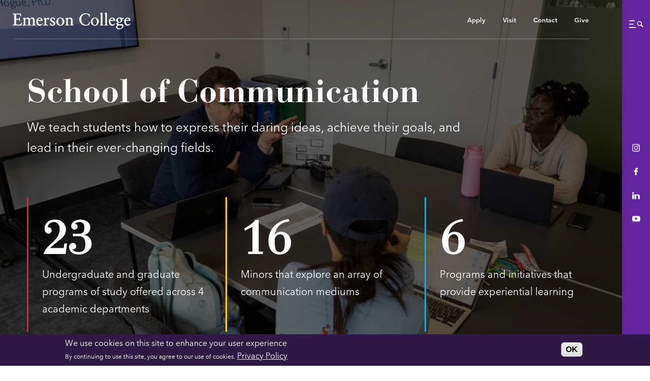

--- FILE ---
content_type: text/html; charset=UTF-8
request_url: https://emerson.edu/academics/schools-labs-and-centers/school-communication
body_size: 36842
content:
<!DOCTYPE html>
<html lang="en" dir="ltr" prefix="og: https://ogp.me/ns#">
  <head>
    <title>School of Communication, Emerson College</title>
    <meta charset="utf-8">
<meta name="viewport" content="width=device-width, initial-scale=1">
<meta name="apple-mobile-web-app-capable" content="yes">
<meta name="mobile-web-app-capable" content="yes">
<link rel="preload" href="/themes/custom/emerson/frontend/fonts/avenir_normal_normal_subset1.woff2" as="font" type="font/woff2" crossorigin>
<link rel="apple-touch-icon" sizes="180x180" href="/themes/custom/emerson/frontend/favicons/apple-touch-icon.png">
<link rel="icon" type="image/png" sizes="32x32" href="/themes/custom/emerson/frontend/favicons/favicon-32x32.png">
<link rel="icon" type="image/png" sizes="16x16" href="/themes/custom/emerson/frontend/favicons/favicon-16x16.png">
<link rel="manifest" href="/themes/custom/emerson/frontend/favicons/site.webmanifest">
<link rel="manifest" href="/themes/custom/emerson/frontend/favicons/manifest.json">
<link rel="mask-icon" href="/themes/custom/emerson/frontend/favicons/safari-pinned-tab.svg" color="#62259d">
<link rel="shortcut icon" href="/themes/custom/emerson/frontend/favicons/favicon.ico">
<meta name="theme-color" content="#62259d">
<meta name="msapplication-TileImage" content="/themes/custom/emerson/frontend/favicons/mstile-144x144.png">
<meta name="msapplication-config" content="/themes/custom/emerson/frontend/favicons/browserconfig.xml">

<style>
		@import url("https://cdn.fonts.net/t/1.css?apiType=css&projectid=ca5958d0-af6a-11ec-8a2a-0203e3e70972");
		@font-face{
		font-family:"AvenirInitial";
		src: url("/themes/custom/emerson/frontend/fonts/avenir_normal_normal_subset1.woff2") format("woff2"),
		url("/themes/custom/emerson/frontend/fonts/avenir_normal_normal_subset1.woff") format("woff");
		font-display: swap;
		unicode-range: 'U+0020-005d','U+005f-007e','U+00a0-00a1','U+00a8-00a9','U+00ae-00ae','U+00b4-00b5','U+00bf-00ff','U+2011-2011','U+2013-2014','U+2018-201a','U+2022-2022','U+2026-2026','U+2044-2044';      
	}


    @font-face{
      font-family:"Avenir Next";
      src: url("/themes/custom/emerson/frontend/fonts/AvenirNextRegular_normal_normal.woff2") format("woff2"),
           url("/themes/custom/emerson/frontend/fonts/AvenirNextRegular_normal_normal.woff") format("woff");
      font-weight: 400;
      font-style: normal;
      font-stretch: normal;
      font-display: swap;
  }

    @supports (font-variation-settings: normal) {
    @font-face{
        font-family:"Avenir Next Var";
        src: url("/themes/custom/emerson/frontend/fonts/avenir_normal_normal.woff2") format("woff2 supports variations"),
             url("/themes/custom/emerson/frontend/fonts/avenir_normal_normal.woff2") format("woff2-variations");
        font-weight: 400 900;
        font-style: normal;
        font-stretch: normal;
        font-display: swap;
    }
  }


    @font-face{
      font-family:"Avenir Next";
      src: url("/themes/custom/emerson/frontend/fonts/AvenirNextItalic_italic_normal.woff2") format("woff2"),
           url("/themes/custom/emerson/frontend/fonts/AvenirNextItalic_italic_normal.woff") format("woff");
      font-weight: 400;
      font-style: italic;
      font-stretch: normal;
      font-display: swap;
  }

    @supports (font-variation-settings: normal) {
    @font-face{
      font-family:"Avenir Next Var";
      src:
          url("/themes/custom/emerson/frontend/fonts/avenir_italic_normal.woff2") format("woff2 supports variations"),
          url("/themes/custom/emerson/frontend/fonts/avenir_italic_normal.woff2") format("woff2-variations"),
          url("/themes/custom/emerson/frontend/fonts/avenir_italic_normal.woff2") format("woff2");
      font-weight: 400 900;
      font-style: italic;
      font-stretch: normal;
      font-display: swap;
    }
  }

	  @font-face{
    font-family:"Avenir Next";
    src:url("/themes/custom/emerson/frontend/fonts/AvenirNextBold_normal_normal.woff2") format("woff2"),
        url("/themes/custom/emerson/frontend/fonts/AvenirNextBold_normal_normal.woff") format("woff");
    font-weight: bold;
    font-style: normal;
    font-stretch: normal;
    font-display: swap;
  }

	  @font-face{
    font-family:"Avenir Next";
    src:url("/themes/custom/emerson/frontend/fonts/AvenirNextBoldItalic_italic_normal.woff2") format("woff2"),
        url("/themes/custom/emerson/frontend/fonts/AvenirNextBoldItalic_italic_normal.woff") format("woff");
    font-weight: 400;
    font-style: italic;
    font-stretch: normal;
    font-display: swap;
  }

	  @font-face{
    font-family:"Avenir Next";
    src:url("/themes/custom/emerson/frontend/fonts/AvenirNextDemi_normal_normal.woff2") format("woff2"),
        url("/themes/custom/emerson/frontend/fonts/AvenirNextDemi_normal_normal.woff") format("woff");
    font-weight: 700;
    font-style: normal;
    font-stretch: normal;
    font-display: swap;
  }
	  
  @font-face{
    font-family:"Avenir Next";
    src:url("/themes/custom/emerson/frontend/fonts/AvenirNextDemiItalic_italic_normal.woff2") format("woff2"),
        url("/themes/custom/emerson/frontend/fonts/AvenirNextDemiItalic_italic_normal.woff") format("woff");
    font-weight: 700;
    font-style: italic;
    font-stretch: normal;
    font-display: swap;
  }


  @font-face {
    font-family: 'Bauer Bodoni';
    src: url('/themes/custom/emerson/frontend/fonts/BauerBodoniRoman_normal_normal.woff2') format('woff2'),
    url('/themes/custom/emerson/frontend/fonts/BauerBodoniRoman_normal_normal.woff') format('woff');
    font-weight: 400;
    font-style: normal;
    font-stretch: normal;
    font-display: swap;
  }

  @font-face {
    font-family: 'Bauer Bodoni Bold';
    src: url('/themes/custom/emerson/frontend/fonts/BauerBodoniBold_bold_normal.woff2') format('woff2'),
    url('/themes/custom/emerson/frontend/fonts/BauerBodoniBold_bold_normal.woff') format('woff');
    font-weight: 700;
    font-style: normal;
    font-stretch: normal;
    font-display: swap;
  }
</style>

<script>
(function() {
  if( "fonts" in document ) {
    // Optimization for Repeat Views
    if( sessionStorage.fontsLoadedFoft ) {
      document.documentElement.className += " fonts-loaded-2";
      return;
    }

    document.fonts.load("1em AvenirInitial").then(function () {
      document.documentElement.className += " fonts-loaded-1";

      Promise.all([
        document.fonts.load("400 1em Avenir Next Var"),
        document.fonts.load("700 1em Avenir Next Var"),
        document.fonts.load("italic 1em Avenir Next Var"),
        document.fonts.load("italic 700 1em Avenir Next Var")
      ]).then(function () {
        document.documentElement.className += " fonts-loaded-2";

        // Optimization for Repeat Views
        sessionStorage.fontsLoadedFoft = true;
      });
    });
  }
})();
</script>

    <noscript><style>form.antibot * :not(.antibot-message) { display: none !important; }</style>
</noscript><script async src="https://www.googletagmanager.com/gtag/js?id=G-4EJLZRHYE6"></script>
<script>window.dataLayer = window.dataLayer || [];function gtag(){dataLayer.push(arguments)};gtag("js", new Date());gtag("set", "developer_id.dMDhkMT", true);gtag("config", "G-4EJLZRHYE6", {"groups":"default","page_placeholder":"PLACEHOLDER_page_location"});</script>
<meta name="description" content="The School of Communication houses the Communication Sciences &amp; Disorders, Communication Studies, Journalism, and Marketing Communication departments." />
<meta name="keywords" content="Emerson College, Academics, graduate, undergraduate, School of Communication, Communication Sciences &amp; Disorders, Communication Studies, Journalism, Marketing Communication, departments" />
<link rel="canonical" href="https://emerson.edu/academics/schools-labs-and-centers/school-communication" />
<meta property="og:site_name" content="Emerson College" />
<meta property="og:type" content="website" />
<meta property="og:title" content="School of Communication" />
<meta property="og:description" content="Emerson College" />
<meta property="og:image" content="https://emerson.edu/themes/custom/emerson/frontend/images/social-wide.jpg" />
<meta property="og:image:width" content="1220" />
<meta property="og:image:height" content="686" />
<meta name="twitter:card" content="summary_large_image" />
<meta name="twitter:title" content="School of Communication" />
<meta name="twitter:site" content="@EmersonCollege" />
<meta name="twitter:description" content="Emerson College" />
<meta name="twitter:creator" content="@EmersonCollege" />
<meta name="twitter:image" content="https://emerson.edu/themes/custom/emerson/frontend/images/social-wide.jpg" />
<meta name="facebook-domain-verification" content="lnvy99e31adk17d7vm90nek9aqgl2z" />
<meta name="silktide-cms" content="gMzbtpVaMfSHSRS0zfKtIpuPI8MzJTY/DTueijinp7uGwn1bjf67HjCi0zcHrB2hnaw6rojxy7zqy3BTzcerKyHeLlMbHg0OKkXDeLuQ2Pipk4dM3wkKDumGtdLLM3UTViQ2c7J11IXEdsnB93CKwg==" />
<meta name="Generator" content="Drupal 10 (https://www.drupal.org)" />
<meta name="MobileOptimized" content="width" />
<meta name="HandheldFriendly" content="true" />
<meta name="viewport" content="width=device-width, initial-scale=1.0" />
<style>div#sliding-popup, div#sliding-popup .eu-cookie-withdraw-banner, .eu-cookie-withdraw-tab {background: #2F1A45} div#sliding-popup.eu-cookie-withdraw-wrapper { background: transparent; } #sliding-popup h1, #sliding-popup h2, #sliding-popup h3, #sliding-popup p, #sliding-popup label, #sliding-popup div, .eu-cookie-compliance-more-button, .eu-cookie-compliance-secondary-button, .eu-cookie-withdraw-tab { color: #ffffff;} .eu-cookie-withdraw-tab { border-color: #ffffff;}</style>
<link rel="icon" href="/themes/custom/emerson/favicon.ico" type="image/png" />


    <link rel="stylesheet" media="all" href="/sites/default/files/css/css_Ig0Pd2Z00tSttkYRvZx4sM9kirzLJSXNkn4tuKqpUHg.css?delta=0&amp;language=en&amp;theme=emerson&amp;include=eJxtyEEOwyAMBdELIXwk5ISfxCoGZONFbp_sKlVdjeZBYT46uSwkRNnH-Aje6GzCfQf9w1JxcLSVVLoM436iOGujn89cX0mTjU_jeTlVi8ktfyVHn7E18Qs1-e0LShs7HkuPPKI" />
<link rel="stylesheet" media="all" href="/sites/default/files/css/css_I8Ua6TYvMWGlWO6364IZxVoUMfkNB95r-c1uCScbWT8.css?delta=1&amp;language=en&amp;theme=emerson&amp;include=eJxtyEEOwyAMBdELIXwk5ISfxCoGZONFbp_sKlVdjeZBYT46uSwkRNnH-Aje6GzCfQf9w1JxcLSVVLoM436iOGujn89cX0mTjU_jeTlVi8ktfyVHn7E18Qs1-e0LShs7HkuPPKI" />

    

    <!-- Google Tag Manager -->
    <script>
    (function(w,d,s,l,i){w[l]=w[l]||[];w[l].push({'gtm.start':new Date().getTime(),event:'gtm.js'});var f=d.getElementsByTagName(s)[0],j=d.createElement(s),dl=l!='dataLayer'?'&l='+l:'';j.async=true;j.src='https://www.googletagmanager.com/gtm.js?id='+i+dl;f.parentNode.insertBefore(j,f);})(window,document,'script','dataLayer','GTM-T5T43Q');
    </script>
    <!-- End Google Tag Manager -->

    <script async src="https://analytics.silktide.com/b7fec46e19938e5456fe01e8076267e3.js"></script>
    <script>
      (function (s,i,l,k,y) {
        s[i] = s[i] || y;
        s[l] = s[l] || [];
        s[k] = function(e, p) { p = p || {}; p.event = e; s[l].push(p); };
        s[k]('page_load');
      })(window, 'stConfig', 'stEvents', 'silktide', {});
    </script>
  </head>
    <body class="preload page_theme_feature page_feature_top page_layout_default fs-grid">
  
  <figure class="visually_hide" aria-hidden="true">
    <svg xmlns="http://www.w3.org/2000/svg" xmlns:xlink="http://www.w3.org/1999/xlink"><symbol viewBox="0 0 14 11" id="arrow_gradient" xmlns="http://www.w3.org/2000/svg"><path d="M913.08 55.135a.405.405 0 0 0-.604 0 .477.477 0 0 0 0 .639l3.066 3.27h-10.119c-.236.001-.423.201-.423.453 0 .251.187.458.423.458h10.12l-3.067 3.265a.486.486 0 0 0 0 .645c.17.18.442.18.605 0l3.792-4.046a.465.465 0 0 0 0-.638l-3.792-4.046z" transform="translate(-904 -54)" fill="url(#linearGradient-1)" fill-rule="nonzero" stroke="url(#linearGradient-1)"/></symbol><symbol viewBox="0 0 14 11" id="arrow_right" xmlns="http://www.w3.org/2000/svg"><path d="M9.08 1.135a.405.405 0 0 0-.604 0 .477.477 0 0 0 0 .639l3.066 3.27H1.423c-.236.001-.423.201-.423.453 0 .251.187.458.423.458h10.12L8.475 9.22a.486.486 0 0 0 0 .645c.17.18.442.18.605 0l3.792-4.046a.465.465 0 0 0 0-.638L9.081 1.135z"/></symbol><symbol viewBox="0 0 14 9" id="caret_down" xmlns="http://www.w3.org/2000/svg"><path d="M13.279.208L7.071 8.142.863.208z"/></symbol><symbol viewBox="0 0 11 7" id="chevron_down" xmlns="http://www.w3.org/2000/svg"><path d="M5.333 6a.601.601 0 0 1-.429-.18L1.178 2.05a.62.62 0 0 1 0-.87.602.602 0 0 1 .858 0l3.297 3.338L8.631 1.18a.602.602 0 0 1 .858 0 .62.62 0 0 1 0 .869L5.762 5.82a.601.601 0 0 1-.429.18z"/></symbol><symbol viewBox="0 0 14 9" id="chevron_gradient" xmlns="http://www.w3.org/2000/svg"><path d="M292 38a.828.828 0 0 1-.594-.252l-5.16-5.28a.874.874 0 0 1 0-1.216.827.827 0 0 1 1.189 0L292 35.924l4.565-4.672a.827.827 0 0 1 1.189 0 .874.874 0 0 1 0 1.216l-5.16 5.28A.828.828 0 0 1 292 38z" transform="translate(-285 -30)" fill="url(#linearGradient-1)" fill-rule="nonzero" stroke="url(#linearGradient-1)" stroke-width=".5"/></symbol><symbol viewBox="0 0 20 20" id="chevron_left" xmlns="http://www.w3.org/2000/svg"><path d="M12.141 13.418c.268.271.268.709 0 .978s-.701.272-.969 0l-3.83-3.908a.697.697 0 0 1 0-.979l3.83-3.908c.267-.27.701-.27.969 0s.268.709 0 .978L9 10l3.141 3.418z"/></symbol><symbol viewBox="0 0 20 20" id="chevron_right" xmlns="http://www.w3.org/2000/svg"><path d="M11 10L7.859 6.58a.695.695 0 0 1 0-.978.68.68 0 0 1 .969 0l3.83 3.908a.697.697 0 0 1 0 .979l-3.83 3.908c-.267.272-.701.27-.969 0s-.268-.707 0-.978L11 10z"/></symbol><symbol viewBox="0 0 27 50" id="chevron_tall" xmlns="http://www.w3.org/2000/svg"><path d="M.933-.514l24.285 25.385L.933 50.843" stroke-width="2" fill="none" fill-rule="evenodd"/></symbol><symbol viewBox="0 0 15 15" id="clock" xmlns="http://www.w3.org/2000/svg"><path d="M7.5 0C11.653 0 15 3.347 15 7.5c0 4.153-3.347 7.5-7.5 7.5A7.486 7.486 0 0 1 0 7.5C0 3.347 3.347 0 7.5 0zm3.318 10.818l.886-.886-3.061-3.055L7.5 1.875H6.248V7.5c0 .315.124.645.366.886.073.066.139.117.212.176l3.992 2.256z" fill-rule="evenodd"/></symbol><symbol viewBox="0 0 20 20" id="close" xmlns="http://www.w3.org/2000/svg"><path d="M10 7.525L17.248.277l2.475 2.475L12.475 10l7.248 7.248-2.475 2.475L10 12.475l-7.248 7.248-2.475-2.475L7.525 10 .277 2.752 2.752.277 10 7.525z"/></symbol><symbol viewBox="0 0 197 29" id="emerson" xmlns="http://www.w3.org/2000/svg"><defs><path id="a" d="M0 0h196.19v90H0z"/></defs><g transform="translate(0 -27)" fill="none" fill-rule="evenodd"><image width="196.19" height="90" xmlns:xlink="http://www.w3.org/1999/xlink" xlink:href="[data-uri]"/><use fill="#FFF" xlink:href="#a"/></g></symbol><symbol viewBox="0 0 14 14" id="expand" xmlns="http://www.w3.org/2000/svg"><path d="M13.073 4.356l-.025-3.153a.25.25 0 0 0-.251-.251L9.644.927a.244.244 0 0 0-.25.25c.001.135.115.25.254.253l2.547.018-4.174 4.174a.25.25 0 0 0 .005.354c.1.099.255.1.353.003l4.173-4.174.02 2.55c.001.136.115.25.251.25a.244.244 0 0 0 .25-.249zM.927 9.644l.025 3.153a.25.25 0 0 0 .251.251l3.153.025a.244.244 0 0 0 .25-.25.26.26 0 0 0-.254-.253l-2.547-.018 4.174-4.174a.25.25 0 0 0-.005-.354.248.248 0 0 0-.353-.003l-4.173 4.174-.02-2.55a.256.256 0 0 0-.251-.25.244.244 0 0 0-.25.249z"/></symbol><symbol viewBox="0 0 9 17" id="facebook" xmlns="http://www.w3.org/2000/svg"><path d="M8.146.003L6.116 0C3.835 0 2.36 1.554 2.36 3.958v1.825H.319A.324.324 0 0 0 0 6.111v2.645c0 .18.143.328.32.328h2.04v6.672c0 .181.144.328.32.328h2.664c.176 0 .319-.147.319-.328V9.084H8.05c.176 0 .319-.147.319-.328L8.37 6.11a.333.333 0 0 0-.094-.232.315.315 0 0 0-.225-.096H5.663V4.236c0-.743.172-1.12 1.115-1.12l1.368-.001c.176 0 .32-.147.32-.328V.33a.324.324 0 0 0-.32-.328z"/></symbol><symbol viewBox="0 0 22 10" id="flickr" xmlns="http://www.w3.org/2000/svg"><path d="M22 5.001C22 7.761 19.793 10 17.07 10s-4.93-2.238-4.93-4.999C12.14 2.239 14.346 0 17.07 0S22 2.239 22 5.001zM4.93 0C2.207 0 0 2.239 0 5.001 0 7.761 2.207 10 4.93 10s4.93-2.238 4.93-4.999C9.86 2.239 7.653 0 4.93 0z"/></symbol><symbol viewBox="0 0 16 14" id="home" xmlns="http://www.w3.org/2000/svg"><path d="M16 8l-3-3V1h-2v2L8 0 0 8v1h2v5h5v-3h2v3h5V9h2z"/></symbol><symbol viewBox="0 0 13 9" id="info" xmlns="http://www.w3.org/2000/svg"><path d="M.895 9C.4 9 0 8.617 0 8.144s.4-.856.895-.856.895.383.895.856S1.39 9 .895 9zm0-3.644C.4 5.356 0 4.973 0 4.5s.4-.856.895-.856.895.383.895.856-.4.856-.895.856zm0-3.643C.4 1.713 0 1.33 0 .856 0 .383.4 0 .895 0s.895.383.895.856c0 .474-.4.857-.895.857zm11.209 7.233H3.71c-.495 0-.896-.383-.896-.857 0-.473.401-.857.896-.857h8.394c.495 0 .896.384.896.857 0 .474-.401.857-.896.857zm0-3.616H3.71c-.495 0-.896-.383-.896-.857 0-.473.401-.857.896-.857h8.394c.495 0 .896.384.896.857s-.401.857-.896.857zm0-3.616H3.71c-.495 0-.896-.384-.896-.857S3.215 0 3.71 0h8.394c.495 0 .896.384.896.857s-.401.857-.896.857z"/></symbol><symbol viewBox="0 0 18 18" id="instagram" xmlns="http://www.w3.org/2000/svg"><path d="M12.96 0H4.94A4.946 4.946 0 0 0 0 4.94v8.02a4.945 4.945 0 0 0 4.94 4.94h8.02a4.946 4.946 0 0 0 4.94-4.94V4.94A4.946 4.946 0 0 0 12.96 0zm3.353 12.96a3.356 3.356 0 0 1-3.352 3.352H4.94a3.355 3.355 0 0 1-3.352-3.351V4.94A3.355 3.355 0 0 1 4.94 1.588h8.02a3.356 3.356 0 0 1 3.352 3.352v8.02z"/><path d="M8.95 4.338a4.618 4.618 0 0 0-4.612 4.613 4.618 4.618 0 0 0 4.612 4.612 4.618 4.618 0 0 0 4.613-4.612A4.618 4.618 0 0 0 8.95 4.338zm0 7.637A3.028 3.028 0 0 1 5.926 8.95 3.028 3.028 0 0 1 8.95 5.926a3.028 3.028 0 0 1 3.025 3.024 3.028 3.028 0 0 1-3.025 3.025zM13.756 2.991a1.17 1.17 0 0 0-1.164 1.165c0 .306.125.607.342.824.216.216.516.34.822.34.307 0 .607-.124.824-.34a1.17 1.17 0 0 0 0-1.648 1.17 1.17 0 0 0-.824-.34z"/></symbol><symbol viewBox="0 0 15 14" id="linkedin" xmlns="http://www.w3.org/2000/svg"><path d="M14.935 8.638v5.148h-3.388V8.98c0-1.208-.488-2.03-1.714-2.03-.938 0-1.49.556-1.737 1.092-.09.192-.116.462-.116.729v5.014H4.595s.046-8.136 0-8.979H7.98v1.273c-.004.01-.014.019-.019.03h.02v-.03c.452-.612 1.253-1.484 3.052-1.484 2.233 0 3.902 1.284 3.902 4.043zM1.733 0C.686 0 0 .743 0 1.724c0 .954.666 1.723 1.694 1.723h.019c1.07 0 1.734-.769 1.734-1.723C3.426.744 2.783 0 1.733 0zM0 13.786h3.447v-9.19H0v9.19z"/></symbol><symbol viewBox="0 0 9 13" id="location" xmlns="http://www.w3.org/2000/svg"><path d="M4.469 0c2.466 0 4.468 1.942 4.468 4.335 0 .769-.222 1.505-.575 2.12l-3.645 6.412A.315.315 0 0 1 4.47 13a.288.288 0 0 1-.249-.133L.576 6.456A4.098 4.098 0 0 1 0 4.336C0 1.941 2.002 0 4.469 0zm0 5.96c.929 0 1.675-.723 1.675-1.625 0-.907-.746-1.625-1.675-1.625-.93 0-1.675.718-1.675 1.625 0 .902.746 1.625 1.675 1.625z"/></symbol><symbol viewBox="0 0 412 58" id="logo" xmlns="http://www.w3.org/2000/svg"><path d="M395.284 26.757c.697-4.214 3.108-6.84 6.537-6.84 3.214 0 4.982 2.408 4.982 5.362 0 .712-.16 1.478-1.607 1.478h-9.912zm15.859 1.86l.536-.328c.053-.329.053-.712.053-1.04-.053-6.183-5.036-9.138-9.644-9.138-4.018 0-11.518 3.393-11.518 14.829 0 3.72 1.821 12.694 10.876 12.694 4.66 0 7.929-3.01 10.554-6.566l-.804-.82c-2.09 2.133-4.554 3.884-7.715 3.884-4.554 0-8.036-4.541-8.411-10.068-.107-1.97-.107-2.845 0-3.392h16.073v-.055zm-32.682-1.423c0 3.557-1.66 6.84-5.518 6.84-3.911 0-5.358-4.432-5.358-7.825 0-3.064 1.554-6.62 5.037-6.62 3.964 0 5.84 4.049 5.84 7.605zm4.608 22.215c0 5.199-6.483 6.676-9.965 6.676-4.018 0-7.554-1.915-7.554-5.964 0-5.472 5.786-5.472 9.483-5.472 3 .055 8.036.493 8.036 4.76zm4.125-29.82c-1.5.219-2.303.273-3.321.273-2.358 0-3.911-.547-5.519-.985-1.393-.383-3.321-.82-5.036-.82-7.018 0-10.662 3.885-10.662 8.973 0 3.83 2.143 6.074 5.358 7.77-.804.766-3.16 1.915-4.715 2.9-.214.602-.214 1.204-.214 1.86 0 2.682 2.625 4.378 5.036 5.09v.108c-3.482.712-6.697 2.955-6.697 6.676 0 3.174 3.536 6.511 10.769 6.511 12.162 0 15.108-8.919 15.108-11.162 0-4.377-2.893-5.91-7.822-5.91-2.303 0-5.09-.054-7.875-.054-3.75 0-4.019-1.806-4.019-2.681 0-1.423.643-2.134 1.715-2.955 1.125.219 2.304.328 3.16.328 7.073 0 10.555-4.705 10.555-8.973 0-1.587-.535-3.229-1.5-4.432l5.626.219v-2.736h.053zm-45.754 7.168c.697-4.214 3.108-6.84 6.537-6.84 3.214 0 4.982 2.408 4.982 5.362 0 .712-.16 1.478-1.607 1.478h-9.912zm15.859 1.86l.536-.328c.053-.329.053-.712.053-1.04-.053-6.183-5.036-9.138-9.644-9.138-4.018 0-11.518 3.393-11.518 14.829 0 3.72 1.821 12.694 10.876 12.694 4.66 0 7.929-3.01 10.554-6.566l-.804-.82c-2.09 2.133-4.554 3.884-7.715 3.884-4.554 0-8.036-4.541-8.411-10.068-.107-1.97-.107-2.845 0-3.392h16.073v-.055zm-36.593 16.087c2.09-.055 4.18-.11 6.215-.11 2.036 0 4.072.11 6 .11v-1.532h-.964c-1.607 0-2.84 0-2.84-1.915V.985c0-.493-.106-.82-.481-.82-.161 0-.643.273-1.233.656-1.178.711-3.59 1.75-5.893 2.517v.93c2.143.657 3 .766 3 4.541v32.448c0 1.915-1.125 1.915-2.732 1.915h-1.072v1.532zm-15.858 0c2.09-.055 4.179-.11 6.215-.11 2.036 0 4.071.11 6 .11v-1.532h-.964c-1.607 0-2.84 0-2.84-1.915V.985c0-.493-.107-.82-.482-.82-.16 0-.643.273-1.232.656-1.179.711-3.59 1.75-5.894 2.517v.93c2.144.657 3 .766 3 4.541v32.448c0 1.915-1.124 1.915-2.732 1.915h-1.071v1.532zm-25.931-13.351c0-5.034 2.25-11.764 7.876-11.764 6.054 0 8.572 7.934 8.572 12.694 0 5.034-2.25 11.764-7.93 11.764-6 0-8.518-7.934-8.518-12.694zm-5.25.602c0 8.262 6.214 13.624 13.822 13.624 7.287 0 13.126-6.347 13.126-13.843 0-8.262-5.947-13.625-13.876-13.625-7.608-.054-13.072 6.293-13.072 13.844zM268.47 6.238c-4.394-1.587-8.84-3.064-13.448-3.064-11.197 0-21.645 8.59-21.645 20.518 0 13.133 8.465 21.887 21.806 21.887 3.75 0 10.233-1.587 12.59-3.064l1.286-8.536-1.286-.328c-1.125 6.128-5.84 10.068-11.465 10.068-8.787 0-16.984-8.427-16.984-20.245 0-14.008 9.537-18.495 16.073-18.495 6.376 0 11.144 2.736 12.215 9.576h1.447l-.59-8.317zm-80.686 35.019c0 1.915-1.125 1.915-2.732 1.915h-1.018v1.532c2.036-.055 4.125-.11 6.161-.11 2.036 0 4.072.11 6.054.11v-1.532h-1.018c-1.607 0-2.84 0-2.84-1.915V24.02c1.876-1.259 4.769-2.79 6.644-2.79 3.268 0 5.25 1.64 5.25 4.978v15.102c0 1.915-1.125 1.915-2.732 1.915h-1.018v1.532c2.036-.054 4.126-.109 6.161-.109 2.036 0 4.072.11 6.055.11v-1.533h-1.018c-1.608 0-2.84 0-2.84-1.915V26.264c0-4.541-1.714-8.153-6.536-8.153-3.804 0-6.644 1.97-9.858 4.378v-3.776c0-.492-.16-.602-.322-.602-2.732 1.204-5.09 1.97-7.554 2.79v1.095c2.679 1.095 3.322 1.696 3.322 3.83v15.43h-.16zm-29.36-9.904c0-5.034 2.25-11.764 7.876-11.764 6.054 0 8.572 7.934 8.572 12.694 0 5.034-2.25 11.764-7.929 11.764-6 0-8.519-7.934-8.519-12.694zm-5.25.602c0 8.262 6.215 13.624 13.823 13.624 7.286 0 13.126-6.347 13.126-13.843 0-8.262-5.947-13.625-13.876-13.625-7.662-.054-13.073 6.293-13.073 13.844zm-22.18 4.924l.642 6.676c1.983 1.149 4.662 1.97 6.965 1.97 6.804 0 9.805-4.104 9.805-7.934 0-9.138-13.234-7.059-13.234-13.844 0-2.517 2.143-3.83 4.447-3.83 3.643 0 5.626 2.08 6.215 5.745h1.286l-.375-5.964c-2.25-1.149-4.661-1.696-6.483-1.696-6.268 0-8.84 4.213-8.84 7.441 0 9.357 12.43 7.168 12.43 14.063 0 2.024-1.232 4.158-4.608 4.158-4.179 0-6.429-3.283-7.179-7.113l-1.072.328zm-23.253 7.825c2.036-.055 4.447-.11 6.805-.11 2.464 0 4.875.055 7.982.11v-1.532h-3.214c-1.607 0-2.732 0-2.732-1.915v-13.68c0-3.502 3.214-4.815 4.178-4.815 1.983 0 1.983 1.423 3.75 1.423 1.608 0 2.68-1.423 2.68-2.955 0-2.08-1.822-3.064-3.269-3.064-3.482 0-5.893 3.72-7.286 6.019h-.107v-5.253c0-.602-.16-.766-.536-.766-.536 0-2.786 1.532-6.965 3.338v.875c.858.493 2.947.821 2.947 2.627v16.36c0 1.915-1.125 1.915-2.732 1.915h-1.554v1.423h.053zM87.704 26.757c.697-4.214 3.107-6.84 6.536-6.84 3.215 0 4.983 2.408 4.983 5.362 0 .712-.16 1.478-1.607 1.478h-9.912zm15.859 1.86l.535-.328c.054-.329.054-.712.054-1.04-.054-6.183-5.036-9.138-9.644-9.138-4.018 0-11.519 3.393-11.519 14.829 0 3.72 1.822 12.694 10.876 12.694 4.661 0 7.93-3.01 10.555-6.566l-.804-.82c-2.09 2.133-4.554 3.884-7.715 3.884-4.554 0-8.036-4.541-8.411-10.068-.107-1.97-.107-2.845 0-3.392h16.073v-.055zm-64.667 12.64c0 1.915-1.125 1.915-2.732 1.915h-1.179v1.532c2.25-.055 4.286-.11 6.322-.11 2.036 0 4.072.11 6.054.11v-1.532h-1.018c-1.607 0-2.84 0-2.84-1.915V24.02c1.287-.93 4.501-2.79 6.751-2.79 4.233 0 4.983 3.501 4.983 7.167v12.859c0 1.915-1.125 1.915-2.732 1.915h-1.018v1.532c2.035-.055 4.125-.11 6.16-.11 2.037 0 4.126.11 6.109.11v-1.532h-1.018c-1.608 0-2.894 0-2.894-1.915V24.02c1.286-.93 4.5-2.79 6.751-2.79 4.233 0 4.983 3.501 4.983 7.167v12.859c0 1.915-1.125 1.915-2.733 1.915h-1.018v1.532c2.036-.055 4.126-.11 6.162-.11 2.035 0 4.071.11 5.893.11v-1.532h-.857c-1.608 0-2.84 0-2.84-1.915V26.264c0-4.268-1.821-8.207-6.804-8.207-4.125 0-6.75 2.407-9.804 4.486-.804-3.009-3-4.486-6.055-4.486-4.125 0-6.75 2.079-9.858 4.377v-3.557c0-.492-.107-.82-.375-.82-.267 0-.642.054-1.017.273-.268.164-3.43 1.259-6.108 2.08v.93c2.09 1.149 2.947 1.532 2.947 4.103v15.814h-.215zM11.572 5.855h6.644c5.679 0 8.25 1.641 9.108 7.113l1.125-.274v-8.7c-5.518.11-10.93.11-16.448.11-3.804 0-7.715 0-11.519-.11v1.532c4.5.165 5.411.383 5.411 5.199v25.88c0 5.637-.482 6.567-5.41 6.567v1.532c4.232-.11 8.464-.11 12.643-.11 5.733 0 11.412.11 17.144.11.59-3.01 1.447-6.02 2.358-8.92l-1.393-.218c-2.25 6.238-4.715 7.004-10.34 7.277h-3.536c-5.626 0-5.894-1.641-5.894-8.098v-9.903h6.215c4.393 0 6.215 0 6.215 5.58h1.125c.054-1.86-.214-4.596-.214-6.456 0-2.08.107-5.253.214-6.511h-1.125c-.16 1.313-.16 5.034-4.768 5.034h-7.555V5.855z" fill="#FFF" fill-rule="nonzero"/></symbol><symbol viewBox="0 0 14 10" id="mail" xmlns="http://www.w3.org/2000/svg"><path d="M6.667 5.833L0 .833A.83.83 0 0 1 .833 0H12.5a.83.83 0 0 1 .833.833l-6.666 5zm0 1.498l6.666-5v6.836A.83.83 0 0 1 12.5 10H.833A.83.83 0 0 1 0 9.167V2.33l6.667 5z" fill-rule="evenodd"/></symbol><symbol viewBox="0 0 109 119" id="nav" xmlns="http://www.w3.org/2000/svg"><path d="M65.695 52.889c3.85 0 6.972 3.134 6.972 7s-3.121 7-6.972 7H6.971c-3.85 0-6.971-3.134-6.971-7s3.121-7 6.971-7h58.724zM83.862 0c3.85 0 6.971 3.134 6.971 7s-3.12 7-6.971 7H6.972C3.121 14 0 10.866 0 7s3.121-7 6.971-7h76.89zm18.167 105c3.85 0 6.971 3.134 6.971 7s-3.121 7-6.971 7H6.97C3.121 119 0 115.866 0 112s3.121-7 6.971-7h95.058z"/></symbol><symbol viewBox="0 0 27 20" id="news" xmlns="http://www.w3.org/2000/svg"><path d="M25.391 9.565h-2.087c-.384 0-.695.39-.695.87s.311.87.695.87h2.087c.384 0 .696-.39.696-.87s-.312-.87-.696-.87zM24.963 14.168l-1.74-1.74a.87.87 0 0 0-1.23 1.23l1.74 1.74a.87.87 0 1 0 1.23-1.23zM24.963 4.602a.87.87 0 0 0-1.23 0l-1.74 1.74a.87.87 0 1 0 1.23 1.23l1.74-1.74a.87.87 0 0 0 0-1.23zM17.704 0c-1.15 0-2.104.854-2.27 1.963l-.698.702c-1.215 1.221-3.005 1.95-4.787 1.95H5.357a2.3 2.3 0 0 0-2.164 1.539H3.06A3.073 3.073 0 0 0 0 9.23a3.073 3.073 0 0 0 3.061 3.077h.132a2.313 2.313 0 0 0 1.399 1.406v3.978A2.304 2.304 0 0 0 6.888 20a2.304 2.304 0 0 0 2.296-2.308v-3.846h.765c1.782 0 3.572.73 4.787 1.95l.698.702a2.303 2.303 0 0 0 2.27 1.964A2.304 2.304 0 0 0 20 16.154V2.308A2.304 2.304 0 0 0 17.704 0zM3.061 10.77c-.844 0-1.53-.69-1.53-1.54 0-.848.686-1.538 1.53-1.538v3.077zm4.592 6.922c0 .424-.343.77-.765.77a.768.768 0 0 1-.766-.77v-3.846h1.531v3.846zm1.53-5.384H5.358a.768.768 0 0 1-.765-.77V6.923c0-.424.343-.77.765-.77h3.827v6.155zm6.225 2.017c-1.293-1.124-2.955-1.823-4.699-1.982V6.119c1.744-.16 3.406-.858 4.7-1.983v10.19zm3.061 1.829c0 .424-.343.77-.765.77a.768.768 0 0 1-.765-.77V2.308c0-.424.343-.77.765-.77s.765.346.765.77v13.846z"/></symbol><symbol viewBox="0 0 11 11" id="pause" xmlns="http://www.w3.org/2000/svg"><path d="M3.894 11H.231A.23.23 0 0 1 0 10.769V.231A.23.23 0 0 1 .231 0h3.663a.23.23 0 0 1 .231.231v10.538a.23.23 0 0 1-.231.231zm6.875 0H7.106a.23.23 0 0 1-.231-.231V.231A.23.23 0 0 1 7.106 0h3.663A.23.23 0 0 1 11 .231v10.538a.23.23 0 0 1-.231.231z" fill="#FFF" fill-rule="evenodd"/></symbol><symbol viewBox="0 0 14 14" id="person" xmlns="http://www.w3.org/2000/svg"><path d="M14 13.125v.581c0 .164-.13.294-.294.294H.294A.292.292 0 0 1 0 13.706v-.581c0-2.919 5.25-2.331 5.25-4.669 0 0-1.75-1.75-1.75-4.956C3.5 1.572 5.072 0 7 0s3.5 1.572 3.5 3.5c0 3.206-1.75 4.956-1.75 4.956 0 2.338 5.25 1.75 5.25 4.669z" fill-rule="evenodd"/></symbol><symbol viewBox="0 0 12 12" id="phone" xmlns="http://www.w3.org/2000/svg"><path d="M12 1.43c0 .03 0 .06-.012.1-.685 5.455-5.015 9.773-10.457 10.458-.042.012-.07.012-.1.012s-.07 0-.094-.012a.297.297 0 0 1-.14-.14L.013 8.878a.271.271 0 0 1 .129-.323l3.275-1.64c.1-.053.21-.024.293.047l1.594 1.61a10.08 10.08 0 0 0 3.251-3.268L6.962 3.71c-.07-.082-.1-.193-.047-.293L8.555.142a.271.271 0 0 1 .322-.129l2.97 1.184c.053.029.112.082.124.14.017.024.029.065.029.094z"/></symbol><symbol viewBox="0 0 18 14" id="photo" xmlns="http://www.w3.org/2000/svg"><path d="M16.875.25C17.499.25 18 .751 18 1.375v11.25c0 .624-.501 1.125-1.125 1.125H1.125A1.122 1.122 0 0 1 0 12.625V1.375C0 .751.501.25 1.125.25h15.75zM3.937 2.5c-.94 0-1.687.747-1.687 1.688 0 .94.747 1.687 1.688 1.687.94 0 1.687-.747 1.687-1.688 0-.94-.747-1.687-1.688-1.687zm11.813 9l-4.5-6.75-4.122 5.247L4.5 8.125 2.25 11.5h13.5z" fill="#474747" fill-rule="evenodd"/></symbol><symbol viewBox="0 0 13 12" id="play" xmlns="http://www.w3.org/2000/svg"><path d="M1.13 12a.256.256 0 0 1-.139-.041.242.242 0 0 1-.11-.211V.252c0-.088.04-.17.11-.21a.24.24 0 0 1 .25-.013l11.405 5.748c.087.041.14.123.14.223s-.053.182-.14.223L1.24 11.97a.26.26 0 0 1-.11.029z" fill="#FFF" fill-rule="evenodd"/></symbol><symbol viewBox="0 0 14 14" id="reset" xmlns="http://www.w3.org/2000/svg"><path d="M14 .294V5.83c0 .164-.13.294-.294.294H8.17a.298.298 0 0 1-.28-.178c-.028-.116-.014-.246.068-.321l1.716-1.702A3.995 3.995 0 0 0 7 2.919 4.087 4.087 0 0 0 2.919 7 4.087 4.087 0 0 0 7 11.081c1.019 0 1.962-.39 2.687-1.005a.285.285 0 0 1 .39 0l1.25 1.251v.014c.062.048.082.116.082.198a.262.262 0 0 1-.082.191s0 .021-.014.021A6.413 6.413 0 0 1 7 13.419C3.466 13.419.581 10.534.581 7S3.466.581 7 .581c1.668 0 3.179.636 4.327 1.689L13.501.082c.075-.082.205-.096.321-.068a.298.298 0 0 1 .178.28z" fill-rule="evenodd" opacity=".5"/></symbol><symbol viewBox="0 0 20 20" id="search" xmlns="http://www.w3.org/2000/svg"><path d="M17.545 15.467l-3.779-3.779a6.15 6.15 0 0 0 .898-3.21c0-3.417-2.961-6.377-6.378-6.377S2.1 4.87 2.1 8.287c0 3.416 2.961 6.377 6.377 6.377a6.15 6.15 0 0 0 3.115-.844l3.799 3.801a.953.953 0 0 0 1.346 0l.943-.943c.371-.371.236-.84-.135-1.211zM4.004 8.287c0-2.366 1.917-4.283 4.282-4.283s4.474 2.107 4.474 4.474c0 2.365-1.918 4.283-4.283 4.283s-4.473-2.109-4.473-4.474z"/></symbol><symbol viewBox="0 0 18 15" id="twitter" xmlns="http://www.w3.org/2000/svg"><path d="M18 1.73a7.374 7.374 0 0 1-2.12.581A3.708 3.708 0 0 0 17.503.27a7.444 7.444 0 0 1-2.347.896 3.693 3.693 0 0 0-6.292 3.367A10.483 10.483 0 0 1 1.254.675a3.664 3.664 0 0 0-.5 1.856 3.69 3.69 0 0 0 1.643 3.073A3.693 3.693 0 0 1 .724 5.14v.046a3.696 3.696 0 0 0 2.962 3.621 3.74 3.74 0 0 1-.973.13c-.238 0-.47-.024-.695-.07a3.694 3.694 0 0 0 3.448 2.565A7.408 7.408 0 0 1 .881 13.01c-.298 0-.592-.018-.881-.05a10.438 10.438 0 0 0 5.66 1.661c6.793 0 10.505-5.626 10.505-10.505l-.012-.478A7.374 7.374 0 0 0 18 1.73z"/></symbol><symbol viewBox="0 0 18 12" id="video" xmlns="http://www.w3.org/2000/svg"><path d="M18 .753v10.494c0 .15-.08.299-.229.36-.043.018-.105.018-.149.018a.414.414 0 0 1-.264-.105L13.5 7.644V10.5c0 .624-.501 1.125-1.125 1.125H1.125A1.122 1.122 0 0 1 0 10.5v-9C0 .876.501.375 1.125.375h11.25c.624 0 1.125.501 1.125 1.125v2.856L17.358.48c.097-.105.264-.123.413-.087.15.061.229.21.229.36z" fill="#474747" fill-rule="evenodd"/></symbol><symbol viewBox="0 0 19 18" id="vimeo" xmlns="http://www.w3.org/2000/svg"><path d="M.986 0h18v18h-18V0zm1.96 6.204l.697.888s.87-.679 1.183-.679c.195 0 .61.226.87 1.01.262.783 1.361 4.843 1.428 5.03.3.84.696 2.401 1.914 2.628 1.219.226 2.768-1.01 3.62-1.915.853-.905 4.213-4.769 4.352-7.084.129-2.14-.574-2.637-.888-2.836-.574-.366-1.531-.488-2.437-.175-.905.314-2.28 1.34-2.645 3.168 0 0 1.236-.452 1.688-.017.453.435.331 1.392-.052 2.106-.383.713-1.462 2.367-1.862 2.419-.4.052-.714-.731-.766-.94-.052-.209-.714-3.08-.957-4.751-.244-1.671-1.306-1.95-1.81-1.95-.505 0-1.375.383-4.334 3.098z"/></symbol><symbol viewBox="0 0 21 15" id="youtube" xmlns="http://www.w3.org/2000/svg"><path d="M19.945 2.112c-.538-.956-1.12-1.131-2.307-1.198C16.452.834 13.47.8 10.888.8c-2.587 0-5.57.033-6.754.113-1.184.068-1.768.242-2.31 1.199-.553.954-.838 2.597-.838 5.49v.01c0 2.881.285 4.537.838 5.481.542.956 1.125 1.129 2.309 1.21 1.186.069 4.168.11 6.756.11 2.582 0 5.563-.041 6.75-.11 1.187-.08 1.77-.253 2.307-1.208.558-.945.84-2.6.84-5.481v-.007-.003c0-2.895-.282-4.538-.841-5.492zM8.41 11.319V3.894L14.6 7.606 8.41 11.32z"/></symbol></svg>			<svg width="0" height="0">
      <linearGradient x1="98.829254%" y1="48.829254%" x2="1.17074603%" y2="48.829254%" id="arrowRainbow">
        <stop stop-color="#62259D" offset="0%"></stop>
        <stop stop-color="#E8194D" offset="50.5464234%"></stop>
        <stop stop-color="#FFCD00" offset="100%"></stop>
      </linearGradient>
    </svg>

    <svg width="0" height="0">
      <linearGradient x1="98.829254%" y1="48.829254%" x2="1.17074603%" y2="48.829254%" id="chevronRainbow">
        <stop stop-color="#62259D" offset="0%"></stop>
        <stop stop-color="#E8194D" offset="50.5464234%"></stop>
        <stop stop-color="#FFCD00" offset="100%"></stop>
      </linearGradient>
    </svg>
  </figure>

  <!-- Skip-to-Content Link -->
  <a class="skip_link" id="skip_to_content" href="#main_content">Skip to Main Content</a>

  <!-- Google Tag Manager (noscript) -->
  <noscript><iframe src="https://www.googletagmanager.com/ns.html?id=GTM-T5T43Q" height="0" width="0" style="display:none;visibility:hidden"></iframe></noscript>
  <!-- End Google Tag Manager (noscript) -->

    
      <div class="dialog-off-canvas-main-canvas" data-off-canvas-main-canvas>
    <!-- Page Wrapper -->
<div class="page_wrapper">
  <!-- Alert Banner -->
<div class="page_alert_popup hidden">
    <div>
      <!-- Alert -->
<section class="js-alert alert  " role="alert" data-time="2026-01-28 12:26:37">
  <header class="alert_header">
    <div class="fs-row">
      <div class="fs-cell fs-lg-9">
        <div class="alert_title"><span class="alert_title_icon"><svg class="icon icon_alert"><use xlink:href="/themes/custom/emerson/frontend/images/icons.svg#"></use></svg></span><span class="alert_title_link_label"></span></div>
        <button class="js-swap js-alert-close alert_close" aria-label="Toggle Alert" data-swap-target=".js-alert-inner">
          <span class="alert_close_icon"><svg class="icon icon_plus"><use xlink:href="/themes/custom/emerson/frontend/images/icons.svg#plus"></use></svg></span>
          <span class="alert_close_label">Toggle Alert</span>
        </button>
      </div>
    </div>
  </header>
  <div class="js-alert-inner alert_inner">
    <div class="fs-row">
      <div class="fs-cell fs-lg-9">
        <div class="alert_body">
          <div class="alert_description">
                        
          </div>
        </div>
      </div>
    </div>
  </div>
</section>
<!-- END: Alert -->
  </div>

</div>
<!-- END: Alert Banner -->

  <!-- Sidebar Nav -->
<div class="js-theme-bar sidebar_nav">
  <a class="js-swap js-menu-handle menu_handle menu_handle_mobile" href="#menu" data-swap-target=".menu" data-swap-linked="menu">
		<span class="menu_handle_icon menu_handle_icon_mobile" aria-hidden="true"><svg class="icon icon_nav">
	<use xlink:href="/themes/custom/emerson/frontend/images/icons.svg#nav"></use>
</svg>
<svg class="icon icon_search">
	<use xlink:href="/themes/custom/emerson/frontend/images/icons.svg#search"></use>
</svg>
</span>
    <span class="menu_handle_label menu_handle_label_mobile">Menu</span>
  </a>


  <div  id="block-socialnavicons-2" class="social_nav social_nav_sidebar" itemscope itemtype="http://schema.org/CollegeOrUniversity">
      
  <link itemprop="url" href="https://emerson.edu/">

  <ul class="social_nav_list" aria-label="Social">
          
                                  
      <li class="social_nav_item">
        <a class="social_nav_link" href="https://www.instagram.com/emersoncollege/" itemprop="sameAs">
			<span class="social_nav_icon"><svg class="icon icon_instagram">
				<use xlink:href="/themes/custom/emerson/frontend/images/icons.svg#instagram"></use>
            </svg></span>
          <span class="social_nav_label">Instagram</span>
        </a>
      </li>
          
                                  
      <li class="social_nav_item">
        <a class="social_nav_link" href="https://www.facebook.com/EmersonCollege" itemprop="sameAs">
			<span class="social_nav_icon"><svg class="icon icon_facebook">
				<use xlink:href="/themes/custom/emerson/frontend/images/icons.svg#facebook"></use>
            </svg></span>
          <span class="social_nav_label">Facebook</span>
        </a>
      </li>
          
                                  
      <li class="social_nav_item">
        <a class="social_nav_link" href="https://www.linkedin.com/company/emerson-college" itemprop="sameAs">
			<span class="social_nav_icon"><svg class="icon icon_linkedin">
				<use xlink:href="/themes/custom/emerson/frontend/images/icons.svg#linkedin"></use>
            </svg></span>
          <span class="social_nav_label">LinkedIn</span>
        </a>
      </li>
          
                                  
      <li class="social_nav_item">
        <a class="social_nav_link" href="https://www.youtube.com/emersoncollege" itemprop="sameAs">
			<span class="social_nav_icon"><svg class="icon icon_youtube">
				<use xlink:href="/themes/custom/emerson/frontend/images/icons.svg#youtube"></use>
            </svg></span>
          <span class="social_nav_label">YouTube</span>
        </a>
      </li>
      </ul>
  </div>





</div>
<!-- END: Sidebar Nav -->

<!-- Header -->
<header class="js-theme-bar header " id="header" itemscope itemtype="http://schema.org/WPHeader">
  <div class="header_ribbon">
    <div class="fs-row">
      <div class="fs-cell">
        <div class="header_ribbon_inner">

          <div class="logo logo_header logo_icon" itemscope itemtype="http://schema.org/CollegeOrUniversity">
            <a class="logo_link" itemprop="url" href="/">
              <span class="logo_link_label">Emerson College</span>
              <span class="logo_link_icon"><svg class="icon icon_logo">
	<use xlink:href="/themes/custom/emerson/frontend/images/icons.svg#logo"></use>
</svg>
</span>
            </a>
            <meta content="/themes/custom/emerson/frontend/images/logo.png" itemprop="logo">
          </div>

          
    <nav class="secondary_nav secondary_nav_lg" aria-label="Secondary" itemscope itemtype="http://schema.org/SiteNavigationElement"  id="block-drawer">
			  
        <ul aria-label="Secondary Navigation"  class="secondary_nav_list">
            <li class="secondary_nav_item">
                <a class="secondary_nav_link" href="/apply" itemprop="url">
          <span class="secondary_nav_link_label" itemprop="name">Apply</span>
        </a>
      </li>
          <li class="secondary_nav_item">
                <a class="secondary_nav_link" href="/visit-emerson" itemprop="url">
          <span class="secondary_nav_link_label" itemprop="name">Visit</span>
        </a>
      </li>
          <li class="secondary_nav_item">
                <a class="secondary_nav_link" href="/contact" itemprop="url">
          <span class="secondary_nav_link_label" itemprop="name">Contact</span>
        </a>
      </li>
          <li class="secondary_nav_item">
                <a class="secondary_nav_link" href="https://giving.emerson.edu" itemprop="url">
          <span class="secondary_nav_link_label" itemprop="name">Give</span>
        </a>
      </li>
      </ul>
    


	</nav>





          <div class="mobile_buttons">
            <a class="js-swap js-menu-handle menu_handle menu_handle_mobile" href="#menu" data-swap-target=".menu" data-swap-linked="menu">
		<span class="menu_handle_icon menu_handle_icon_mobile" aria-hidden="true"><svg class="icon icon_nav">
	<use xlink:href="/themes/custom/emerson/frontend/images/icons.svg#nav"></use>
</svg>
<svg class="icon icon_search">
	<use xlink:href="/themes/custom/emerson/frontend/images/icons.svg#search"></use>
</svg>
</span>
              <span class="menu_handle_label menu_handle_label_mobile">Menu</span>
            </a>
          </div>

        </div>
      </div>
    </div>
  </div>
</header>
<!-- END: Header -->

                          <!-- Page Header -->
          <div class="page_header_top  page_header_top_image  ">
	  	    <div class="page_header_background" aria-hidden="true">
            	      <img loading="eager" srcset="/sites/default/files/styles/image_header_740x555/public/headers_new/2025-06/250318_resumeworkshop-006.jpg?itok=cA2xNtsS 740w, /sites/default/files/styles/image_header_980x654/public/headers_new/2025-06/250318_resumeworkshop-006.jpg?itok=DF7ArSPj 980w, /sites/default/files/styles/image_header_1220x814/public/headers_new/2025-06/250318_resumeworkshop-006.jpg?itok=hH5vyWQO 1220w, /sites/default/files/styles/image_header_1440x960/public/headers_new/2025-06/250318_resumeworkshop-006.jpg?itok=7KaKQeBt 1440w, /sites/default/files/styles/image_header_1440x960_2x/public/headers_new/2025-06/250318_resumeworkshop-006.jpg?itok=ANreUub2 2880w" sizes="(min-width: 1220px) 100%,
(min-width: 940px) 1221px,
(min-width: 740px) 941px,
(min-width: 180px) 180px,
100vw" width="740" height="555" src="/sites/default/files/styles/image_header_740x555/public/headers_new/2025-06/250318_resumeworkshop-006.jpg?itok=cA2xNtsS" alt="Three people engaged in a discussion around a conference table with laptops and notes." />    
            	    </div>
	              <div class="page_header_inner">
              <div class="fs-row">
                <div class="fs-cell fs-lg-12">
                  <div class="page_header_content">
                                          <a href="/academics/schools-labs-and-centers" class="page_back">Schools, Labs and Centers</a>
                                        <h1 class="page_title">School of Communication</h1>
                    <p class=" page_intro">We teach students how to express their daring ideas, achieve their goals, and lead in their ever-changing fields.</p>
                  </div>
                  

                                      <div class="page_feature_top_block">


                      <!-- Facts -->
                      <div class="facts_listing theme_feature">
                        <div class="fs-row">
                          <div class="fs-cell">
                            <div class="facts_listing_inner">
                              <ul class="js-checkpoint facts">
                                                                  <li class="fact theme_red">
                                    <div class="fact_inner">
                                                                              <div class="fact_stat">23</div>
                                                                            <div class="fact_description">
                                        <p>Undergraduate and graduate programs of study offered across 4 academic departments</p>
                                      </div>
                                    </div>
                                  </li>
                                                                  <li class="fact theme_yellow">
                                    <div class="fact_inner">
                                                                              <div class="fact_stat">16</div>
                                                                            <div class="fact_description">
                                        <p>Minors that explore an array of communication mediums</p>
                                      </div>
                                    </div>
                                  </li>
                                                                  <li class="fact theme_blue">
                                    <div class="fact_inner">
                                                                              <div class="fact_stat">6</div>
                                                                            <div class="fact_description">
                                        <p>Programs and initiatives that provide experiential learning</p>
                                      </div>
                                    </div>
                                  </li>
                                                              </ul>
                            </div>
                          </div>
                        </div>
                      </div>
                      <!-- END: Facts -->
                    </div>
                  <!--breadcrumb goes here -->
                    

<div class="breadcrumb_nav">
  <div class="breadcrumb_list" itemscope="" itemtype="http://schema.org/BreadcrumbList" aria-label="Breadcrumb">
                  <div class="breadcrumb_item" itemscope="" itemprop="itemListElement" itemtype="http://schema.org/ListItem">
            <a class="breadcrumb_link" href="/" itemprop="item" aria-label="Home">
                <span itemprop="name" style="display:none;">/</span>
                                  <span class="breadcrumb_home">
                          <span class="breadcrumb_home_icon"><svg class="icon icon_home">
                              <use xlink:href="/themes/custom/emerson/frontend/images/icons.svg#home"></use>
                            </svg>
                          </span>
                          <span class="breadcrumb_home_label">Home</span>
                        </span>
                            </a>
          <span class="breadcrumb_after_icon"><svg class="icon icon_chevron_tall" aria-hidden="true">
            <use xlink:href="/themes/custom/emerson/frontend/images/icons.svg#chevron_tall"></use>
          </svg>	
          </span>
          <meta itemprop="position" content="1" />
        </div>
                        <div class="breadcrumb_item" itemscope="" itemprop="itemListElement" itemtype="http://schema.org/ListItem">
            <a class="breadcrumb_link" href="/academics" itemprop="item" aria-label="Academics">
                <span itemprop="name" style="display:none;">/academics</span>
                					<span class="breadcrumb_name">
						<span class="breadcrumb_name_label">Academics</span>
                    </span>
                            </a>
          <span class="breadcrumb_after_icon"><svg class="icon icon_chevron_tall" aria-hidden="true">
            <use xlink:href="/themes/custom/emerson/frontend/images/icons.svg#chevron_tall"></use>
          </svg>	
          </span>
          <meta itemprop="position" content="2" />
        </div>
                        <div class="breadcrumb_item" itemscope="" itemprop="itemListElement" itemtype="http://schema.org/ListItem">
            <a class="breadcrumb_link" href="/academics/schools-labs-and-centers" itemprop="item" aria-label="Schools, Labs, and Centers">
                <span itemprop="name" style="display:none;">/academics/schools-labs-and-centers</span>
                					<span class="breadcrumb_name">
						<span class="breadcrumb_name_label">Schools, Labs, and Centers</span>
                    </span>
                            </a>
          <span class="breadcrumb_after_icon"><svg class="icon icon_chevron_tall" aria-hidden="true">
            <use xlink:href="/themes/custom/emerson/frontend/images/icons.svg#chevron_tall"></use>
          </svg>	
          </span>
          <meta itemprop="position" content="3" />
        </div>
                        <div class="breadcrumb_item" itemscope="" itemprop="itemListElement" itemtype="http://schema.org/ListItem">
          <a class="breadcrumb_link" href="" itemprop="item" aria-current="page">
			  <span itemprop="name" style="display:none;">School of Communication</span>
			  <span class="breadcrumb_name">
					  <span class="breadcrumb_name_label" aria-current="page">School of Communication</span>
			  </span>
			  <span class="breadcrumb_after_icon"><svg class="icon icon_chevron_tall" aria-hidden="true">
              	<use xlink:href="/themes/custom/emerson/frontend/images/icons.svg#chevron_tall"></use>
              </svg>
            <meta itemprop="position" content="4" />
          </a>
        </div>
          
  </div>
</div>




                </div>
              </div>
            </div>
          </div>
          <!-- END: Page Header -->


  


  
  <!-- Page -->
  <div class="page_inner">

    
    <!-- Page Content -->
    <div class="page_content">

      
      <div class="fs-row">
                  <!-- Sub Nav -->
          <div class="fs-cell-right fs-lg-2 page_aside page_sidebar">
                
      <nav aria-label="School of Communication" class="sub_nav" >
  <div class="sub_nav_header">
    <button class="js-swap js-sub-nav-handle sub_nav_handle" data-swap-options='{"maxWidth": "980px"}' data-swap-target=".sub_nav_list" data-swap-title="School of Communication">
      <span class="sub_nav_handle_label">School of Communication</span>
      <span class="sub_nav_handle_icon sub_nav_handle_icon_open"><svg class="icon icon_chevron_down">
											<use xlink:href="/themes/custom/emerson/frontend/images/icons.svg#chevron_down"></use>
										</svg>
									</span>
      <span class="sub_nav_handle_icon sub_nav_handle_icon_close"><svg class="icon icon_close">
											<use xlink:href="/themes/custom/emerson/frontend/images/icons.svg#close"></use>
										</svg>
									</span>
    </button>
  </div>



        <ul  aria-label=""  class="js-sub-nav-list sub_nav_list">
                                                            
        <li class="sub_nav_item">
          <a class="sub_nav_link" href="/academics/schools-labs-and-centers/school-arts" title="">
            <span class="sub_nav_link_label">School of Arts &amp; Interdisciplinary Studies</span>
          </a>
                  </li>
                                                                
        <li class="active sub_nav_item">
          <a class="sub_nav_link" href="/academics/schools-labs-and-centers/school-communication" title="">
            <span class="sub_nav_link_label">School of Communication</span>
          </a>
                                <ul class="sub_nav_children">
                                                              
        <li class="sub_nav_child_item">
          <a class="sub_nav_child_link" href="/academics/schools-labs-and-centers/school-communication/departments" title="">
            <span class="sub_nav_child_link_label">Departments</span>
          </a>
        </li>
                                                                
        <li class="sub_nav_child_item">
          <a class="sub_nav_child_link" href="/academics/schools-labs-and-centers/school-communication/programs-initiatives" title="">
            <span class="sub_nav_child_link_label">Programs &amp; Initiatives</span>
          </a>
        </li>
                                                                
        <li class="sub_nav_child_item">
          <a class="sub_nav_child_link" href="/academics/schools-labs-and-centers/school-communication/faculty" title="">
            <span class="sub_nav_child_link_label">Faculty</span>
          </a>
        </li>
                                                                
        <li class="sub_nav_child_item">
          <a class="sub_nav_child_link" href="/academics/schools-labs-and-centers/school-communication/community-plan" title="">
            <span class="sub_nav_child_link_label">Community Plan</span>
          </a>
        </li>
                                                                
        <li class="sub_nav_child_item">
          <a class="sub_nav_child_link" href="/academics/schools-labs-and-centers/school-communication/contact-us" title="">
            <span class="sub_nav_child_link_label">Contact Us</span>
          </a>
        </li>
                    </ul>
    
                  </li>
                                                                
        <li class="sub_nav_item">
          <a class="sub_nav_link" href="/academics/schools-labs-and-centers/school-film-television-and-media-arts" title="">
            <span class="sub_nav_link_label">School of Film, Television, and Media Arts</span>
          </a>
                  </li>
                                                                
        <li class="sub_nav_item">
          <a class="sub_nav_link" href="/academics/schools-labs-and-centers/center-comedic-arts" title="">
            <span class="sub_nav_link_label">Center for Comedic Arts</span>
          </a>
                  </li>
                                                                
        <li class="sub_nav_item">
          <a class="sub_nav_link" href="/academics/schools-labs-and-centers/center-innovation-teaching-and-learning" title="">
            <span class="sub_nav_link_label">Center for Innovation in Teaching and Learning</span>
          </a>
                  </li>
                                                                
        <li class="sub_nav_item">
          <a class="sub_nav_link" href="/academics/academic-departments/communication-sciences-disorders/robbins-center" title="">
            <span class="sub_nav_link_label">The Robbins Center</span>
          </a>
                  </li>
                    </ul>
    

</nav>

  


          </div>
          <!-- END: Sub Nav -->
        
                  <!-- Main Content -->
          <main class="fs-cell fs-lg-9 page_main_content" id="main_content">
                  <div data-drupal-messages-fallback class="hidden"></div>
<div id="block-emerson-content">
  
    
      
<article class="node node--type-landing-page node--view-mode-full clearfix">
  <!-- WYSIWYG - wrap all WYSIWYG text areas in `.typography` -->
  <div class="typography">
    
            <div><p>Communication is at the core of modern life. At Emerson College, the School of Communication’s innovative programs prepare students to be leaders in areas such as public relations, marketing, advertising, journalism, political communication, sports communication, communication disorders, management in the creative industries, and digital media.</p><p>The School of Communication is home to four academic departments: Communication Sciences and Disorders, Communication Studies, Journalism, and Marketing Communication. Our faculty have worked in newsrooms, built elaborate websites, consulted for healthcare organizations, worked with children and adults who have hearing impairments, served as corporate public relations managers, developed crisis communication plans, helped political candidates shape and communicate messages, and created award-winning advertising campaigns. Through classes, projects, campaigns, co-curricular activities, and practical demonstrations of effective communication, they work collaboratively with our talented and passionate students to create an immersive and student-centered learning environment.</p></div>
      
  </div>
  <!-- END: WYSIWYG -->

  <div class="in_content_callouts">
                

  <div class="paragraph paragraph--type--topic-rows-section paragraph--view-mode--default topic_block">
          <header class="topic_block_header">
        <h2 class="topic_block_title">Departments in the School of Communication</h2>
      </header>
        <div class="topics">
                          


                          <article class="topic">
                <div class="topic_inner">
                  <div class="topic_media" aria-hidden="true">
					
      		    <img loading="lazy" srcset="/sites/default/files/styles/topic_row_180_x_120/public/topic_row_new/2024-05/Communication%20Sciences%20%26%20Disorders.jpg?itok=W1M6UZ__ 180w, /sites/default/files/styles/topic_row_251x167/public/topic_row_new/2024-05/Communication%20Sciences%20%26%20Disorders.jpg?itok=xTEP5UQ7 251w, /sites/default/files/styles/topic_row_180x120_360x240_2x/public/topic_row_new/2024-05/Communication%20Sciences%20%26%20Disorders.jpg?itok=wnqSIxyf 360w, /sites/default/files/styles/topic_row_251x167_502x334_2x/public/topic_row_new/2024-05/Communication%20Sciences%20%26%20Disorders.jpg?itok=7OBOGVRM 502w" sizes="(min-width: 1220px) 240px,
(min-width: 940px) 200px,
(min-width: 740px) 200px,
(min-width: 180px) 180px,
100vw

" width="180" height="120" src="/sites/default/files/styles/topic_row_180_x_120/public/topic_row_new/2024-05/Communication%20Sciences%20%26%20Disorders.jpg?itok=W1M6UZ__" alt="A Communication Sciences &amp; Disorders grad student working with a child" />



      
                  </div>
                  <div class="topic_wrapper">
                                          <header class="topic_header">
                        <h2 class="topic_title">Communication Sciences &amp; Disorders</h2>
                      </header>
                                        <div class="topic_body">
                      <div class="topic_description">
                        Emerson’s Department of Communication Sciences & Disorders combines classroom learning with clinical experience to prepare students for a rewarding career in speech-language pathology, audiology, occupational therapy, and related disciplines.
                      </div>
                    </div>
                                                                                                                                                              
                      <footer class="topic_links">
                        <a class="topic_link" href="/academics/academic-departments/communication-sciences-disorders">
                          <span class="topic_link_label">Learn more about the Communication Sciences &amp; Disorders department</span>
                          <span class="topic_link_icon" aria-hidden="true">
          <svg class="icon icon_arrow_right">
            <use xlink:href="/themes/custom/emerson/frontend/images/icons.svg#arrow_right"></use>
          </svg>
        </span>
                        </a>
                      </footer>
                                      </div>
                </div>
              </article>

            


          


                          <article class="topic">
                <div class="topic_inner">
                  <div class="topic_media" aria-hidden="true">
					
      		    <img loading="lazy" srcset="/sites/default/files/styles/topic_row_180_x_120/public/topic_row_new/2024-05/Communication%20Studies.jpg?itok=f-FnqrNQ 180w, /sites/default/files/styles/topic_row_251x167/public/topic_row_new/2024-05/Communication%20Studies.jpg?itok=E30a4kF8 251w, /sites/default/files/styles/topic_row_180x120_360x240_2x/public/topic_row_new/2024-05/Communication%20Studies.jpg?itok=9GyH0oqv 360w, /sites/default/files/styles/topic_row_251x167_502x334_2x/public/topic_row_new/2024-05/Communication%20Studies.jpg?itok=9lydTy0i 502w" sizes="(min-width: 1220px) 240px,
(min-width: 940px) 200px,
(min-width: 740px) 200px,
(min-width: 180px) 180px,
100vw

" width="180" height="120" src="/sites/default/files/styles/topic_row_180_x_120/public/topic_row_new/2024-05/Communication%20Studies.jpg?itok=f-FnqrNQ" alt="Students speak in a panel discussion" />



      
                  </div>
                  <div class="topic_wrapper">
                                          <header class="topic_header">
                        <h2 class="topic_title">Communication Studies</h2>
                      </header>
                                        <div class="topic_body">
                      <div class="topic_description">
                        In Emerson’s Department of Communication Studies, students study sports communication, political communication, polling, forensics, and more, with the opportunity to participate in and complete projects on a local, national, and even global scale. Communication Studies is home to the internationally renowned Emerson Polling.
                      </div>
                    </div>
                                                                                                                                                              
                      <footer class="topic_links">
                        <a class="topic_link" href="/academics/academic-departments/communication-studies">
                          <span class="topic_link_label">Learn more about the Communication Studies department</span>
                          <span class="topic_link_icon" aria-hidden="true">
          <svg class="icon icon_arrow_right">
            <use xlink:href="/themes/custom/emerson/frontend/images/icons.svg#arrow_right"></use>
          </svg>
        </span>
                        </a>
                      </footer>
                                      </div>
                </div>
              </article>

            


          


                          <article class="topic">
                <div class="topic_inner">
                  <div class="topic_media" aria-hidden="true">
					
      		    <img loading="lazy" srcset="/sites/default/files/styles/topic_row_180_x_120/public/topic_row_new/2024-05/Journalism.jpg?itok=bBIQbEkm 180w, /sites/default/files/styles/topic_row_251x167/public/topic_row_new/2024-05/Journalism.jpg?itok=CPM5cfSS 251w, /sites/default/files/styles/topic_row_180x120_360x240_2x/public/topic_row_new/2024-05/Journalism.jpg?itok=Z8CogtPw 360w, /sites/default/files/styles/topic_row_251x167_502x334_2x/public/topic_row_new/2024-05/Journalism.jpg?itok=Gk1PCBL7 502w" sizes="(min-width: 1220px) 240px,
(min-width: 940px) 200px,
(min-width: 740px) 200px,
(min-width: 180px) 180px,
100vw

" width="180" height="120" src="/sites/default/files/styles/topic_row_180_x_120/public/topic_row_new/2024-05/Journalism.jpg?itok=bBIQbEkm" alt="Journalism students film an event" />



      
                  </div>
                  <div class="topic_wrapper">
                                          <header class="topic_header">
                        <h2 class="topic_title">Journalism</h2>
                      </header>
                                        <div class="topic_body">
                      <div class="topic_description">
                        Combining traditional and innovative approaches, Emerson’s Department of Journalism equips students with the ability to write compelling, original news stories—and bring those stories to life through broadcast, print, web, and multimedia platforms.
                      </div>
                    </div>
                                                                                                                                                              
                      <footer class="topic_links">
                        <a class="topic_link" href="/academics/academic-departments/journalism">
                          <span class="topic_link_label">Learn more about the Journalism department</span>
                          <span class="topic_link_icon" aria-hidden="true">
          <svg class="icon icon_arrow_right">
            <use xlink:href="/themes/custom/emerson/frontend/images/icons.svg#arrow_right"></use>
          </svg>
        </span>
                        </a>
                      </footer>
                                      </div>
                </div>
              </article>

            


          


                          <article class="topic">
                <div class="topic_inner">
                  <div class="topic_media" aria-hidden="true">
					
      		    <img loading="lazy" srcset="/sites/default/files/styles/topic_row_180_x_120/public/topic_row_new/2024-05/Marketing%20Communication.jpg?itok=fr0w8cpO 180w, /sites/default/files/styles/topic_row_251x167/public/topic_row_new/2024-05/Marketing%20Communication.jpg?itok=8skgGTXb 251w, /sites/default/files/styles/topic_row_180x120_360x240_2x/public/topic_row_new/2024-05/Marketing%20Communication.jpg?itok=rXMOEnuV 360w, /sites/default/files/styles/topic_row_251x167_502x334_2x/public/topic_row_new/2024-05/Marketing%20Communication.jpg?itok=VpPeeCOG 502w" sizes="(min-width: 1220px) 240px,
(min-width: 940px) 200px,
(min-width: 740px) 200px,
(min-width: 180px) 180px,
100vw

" width="180" height="120" src="/sites/default/files/styles/topic_row_180_x_120/public/topic_row_new/2024-05/Marketing%20Communication.jpg?itok=fr0w8cpO" alt="Marketing student presents on a brand" />



      
                  </div>
                  <div class="topic_wrapper">
                                          <header class="topic_header">
                        <h2 class="topic_title">Marketing Communication</h2>
                      </header>
                                        <div class="topic_body">
                      <div class="topic_description">
                        For students interested in strategic marketing, marketing communications, or entrepreneurship, Emerson’s Department of Marketing Communication offers courses on branding, advertising, public relations concepts and methods, and more. The Marketing Communication Department houses Business of Creative Enterprises, Entrepreneurial Studies, and Business Studies.
                      </div>
                    </div>
                                                                                                                                                              
                      <footer class="topic_links">
                        <a class="topic_link" href="/academics/academic-departments/marketing-communication">
                          <span class="topic_link_label">Learn more about the Marketing Communication department</span>
                          <span class="topic_link_icon" aria-hidden="true">
          <svg class="icon icon_arrow_right">
            <use xlink:href="/themes/custom/emerson/frontend/images/icons.svg#arrow_right"></use>
          </svg>
        </span>
                        </a>
                      </footer>
                                      </div>
                </div>
              </article>

            


      
          </div>
  </div>





          

  <div class="paragraph paragraph--type--topic-rows-section paragraph--view-mode--default topic_block">
          <header class="topic_block_header">
        <h2 class="topic_block_title">The School of Communication Community</h2>
      </header>
        <div class="topics">
                          


                          <article class="topic">
                <div class="topic_inner">
                  <div class="topic_media" aria-hidden="true">
					
      		    <img loading="lazy" srcset="/sites/default/files/styles/topic_row_180_x_120/public/topic_row/SOC_tr_faculty.jpg?itok=nu3IwXme 180w, /sites/default/files/styles/topic_row_251x167/public/topic_row/SOC_tr_faculty.jpg?itok=o1Mt1rIQ 251w, /sites/default/files/styles/topic_row_180x120_360x240_2x/public/topic_row/SOC_tr_faculty.jpg?itok=MhXUFEs6 360w, /sites/default/files/styles/topic_row_251x167_502x334_2x/public/topic_row/SOC_tr_faculty.jpg?itok=_N4j7omk 502w" sizes="(min-width: 1220px) 240px,
(min-width: 940px) 200px,
(min-width: 740px) 200px,
(min-width: 180px) 180px,
100vw

" width="180" height="120" src="/sites/default/files/styles/topic_row_180_x_120/public/topic_row/SOC_tr_faculty.jpg?itok=nu3IwXme" alt="A professor lectures from a chair while 2 students watch him" />



      
                  </div>
                  <div class="topic_wrapper">
                                          <header class="topic_header">
                        <h2 class="topic_title">Faculty</h2>
                      </header>
                                        <div class="topic_body">
                      <div class="topic_description">
                        School of Communication faculty are dedicated to challenging students across all disciplines centered on communication.
                      </div>
                    </div>
                                                                                                                                                              
                      <footer class="topic_links">
                        <a class="topic_link" href="/academics/schools-labs-and-centers/school-communication/faculty">
                          <span class="topic_link_label">Learn more about our faculty</span>
                          <span class="topic_link_icon" aria-hidden="true">
          <svg class="icon icon_arrow_right">
            <use xlink:href="/themes/custom/emerson/frontend/images/icons.svg#arrow_right"></use>
          </svg>
        </span>
                        </a>
                      </footer>
                                      </div>
                </div>
              </article>

            


      
          </div>
  </div>





          

  <div class="paragraph paragraph--type--topic-rows-section paragraph--view-mode--default topic_block">
          <header class="topic_block_header">
        <h2 class="topic_block_title">Experiential Learning in the School of Communication</h2>
      </header>
        <div class="topics">
                          


                          <article class="topic">
                <div class="topic_inner">
                  <div class="topic_media" aria-hidden="true">
					
      		    <img loading="lazy" srcset="/sites/default/files/styles/topic_row_180_x_120/public/topic_row_new/2024-05/CommDays2019_0.jpg?itok=DD8pW_TU 180w, /sites/default/files/styles/topic_row_251x167/public/topic_row_new/2024-05/CommDays2019_0.jpg?itok=WDH-9XxE 251w, /sites/default/files/styles/topic_row_180x120_360x240_2x/public/topic_row_new/2024-05/CommDays2019_0.jpg?itok=P5UMEmLg 360w, /sites/default/files/styles/topic_row_251x167_502x334_2x/public/topic_row_new/2024-05/CommDays2019_0.jpg?itok=wVnYT_D8 502w" sizes="(min-width: 1220px) 240px,
(min-width: 940px) 200px,
(min-width: 740px) 200px,
(min-width: 180px) 180px,
100vw

" width="180" height="120" src="/sites/default/files/styles/topic_row_180_x_120/public/topic_row_new/2024-05/CommDays2019_0.jpg?itok=DD8pW_TU" alt="Group of people gathered at a live event" />



      
                  </div>
                  <div class="topic_wrapper">
                                          <header class="topic_header">
                        <h2 class="topic_title">Programs &amp; Highlights</h2>
                      </header>
                                        <div class="topic_body">
                      <div class="topic_description">
                        The School of Communication holds multiple events and programs throughout the year for students to participate in and gain valuable hands-on experience.
                      </div>
                    </div>
                                                                                                                                                              
                      <footer class="topic_links">
                        <a class="topic_link" href="/academics/schools-labs-and-centers/school-communication/programs-initiatives">
                          <span class="topic_link_label">Explore programs within the school of communication </span>
                          <span class="topic_link_icon" aria-hidden="true">
          <svg class="icon icon_arrow_right">
            <use xlink:href="/themes/custom/emerson/frontend/images/icons.svg#arrow_right"></use>
          </svg>
        </span>
                        </a>
                      </footer>
                                      </div>
                </div>
              </article>

            


      
          </div>
  </div>





            <div class="paragraph paragraph--type--link-list paragraph--view-mode--default link_list" itemscope="" itemtype="http://schema.org/ItemList">
    <div class="fs-row">
      <div class="fs-cell">
                              <header class="link_list_header">
              <h2 class="link_list_title" itemprop="name">
                <span class="link_list_title_label">News &amp; Events</span>
              </h2>
            </header>
                                <div class="link_list_description typography">
              <span class="link_list_description_label"><p>Find an event at Emerson Today!</p>
</span>
            </div>
                      
          <div class="link_list_body">
            <ul class="link_list_items" aria-label="News &amp; Events">
                                                                                                                
                <li class="link_list_item" position=1 itemscope="" itemprop="itemListElement" itemtype="http://schema.org/ListItem">
                  <a class="link_list_link" href="https://today.emerson.edu/tag/school-of-communication/" itemprop="url">
                    <span class="link_list_link_inner">
                      <span class="link_list_label" itemprop="name">News in the School of Communication</span>
                      <meta itemprop="position" content="1">
                      <span class="link_list_icon"><svg class="icon icon_arrow_right"><use xlink:href="/themes/custom/emerson/frontend/images/icons.svg#arrow_right"></use></svg></span>
                    </span>
                  </a>
                </li>
                                                                                                  
                <li class="link_list_item" position=2 itemscope="" itemprop="itemListElement" itemtype="http://schema.org/ListItem">
                  <a class="link_list_link" href="https://today.emerson.edu/organizer/school-of-communication/" itemprop="url">
                    <span class="link_list_link_inner">
                      <span class="link_list_label" itemprop="name">Events in the School of Communication</span>
                      <meta itemprop="position" content="2">
                      <span class="link_list_icon"><svg class="icon icon_arrow_right"><use xlink:href="/themes/custom/emerson/frontend/images/icons.svg#arrow_right"></use></svg></span>
                    </span>
                  </a>
                </li>
                          </ul>
          </div>

              </div>
    </div>
  </div>


            <div class="paragraph paragraph--type--wysiwyg paragraph--view-mode--default typography" itemscope="" itemtype="http://schema.org/ItemList">
    <div class="fs-row">
      <div class="fs-cell">
                  
            <div><h2>Connect with Us&nbsp;</h2><p>We live to practice what we teach. Please feel free to <a href="https://lp.constantcontactpages.com/su/CLasUAf/socnews" title="Go to the monthly newsletter signup">sign up for our monthly newsletter,</a> <a href="/academics/schools-labs-and-centers/school-communication/contact-us-school-communications" title="Go to the staff contact resources">contact our staff directly,</a> or follow us on social media.</p></div>
      
              </div>
    </div>
  </div>


            <div class="paragraph paragraph--type--link-list paragraph--view-mode--default link_list" itemscope="" itemtype="http://schema.org/ItemList">
    <div class="fs-row">
      <div class="fs-cell">
                              <header class="link_list_header">
              <h2 class="link_list_title" itemprop="name">
                <span class="link_list_title_label">Social Media</span>
              </h2>
            </header>
                                
          <div class="link_list_body">
            <ul class="link_list_items" aria-label="Social Media">
                                                                                                                
                <li class="link_list_item" position=1 itemscope="" itemprop="itemListElement" itemtype="http://schema.org/ListItem">
                  <a class="link_list_link" href="https://www.facebook.com/EmersonCollegeSOC" itemprop="url">
                    <span class="link_list_link_inner">
                      <span class="link_list_label" itemprop="name">SOC Facebook</span>
                      <meta itemprop="position" content="1">
                      <span class="link_list_icon"><svg class="icon icon_arrow_right"><use xlink:href="/themes/custom/emerson/frontend/images/icons.svg#arrow_right"></use></svg></span>
                    </span>
                  </a>
                </li>
                                                                                                  
                <li class="link_list_item" position=2 itemscope="" itemprop="itemListElement" itemtype="http://schema.org/ListItem">
                  <a class="link_list_link" href="https://www.linkedin.com/company/emersonsoc" itemprop="url">
                    <span class="link_list_link_inner">
                      <span class="link_list_label" itemprop="name">SOC LinkedIn</span>
                      <meta itemprop="position" content="2">
                      <span class="link_list_icon"><svg class="icon icon_arrow_right"><use xlink:href="/themes/custom/emerson/frontend/images/icons.svg#arrow_right"></use></svg></span>
                    </span>
                  </a>
                </li>
                                                                                                  
                <li class="link_list_item" position=3 itemscope="" itemprop="itemListElement" itemtype="http://schema.org/ListItem">
                  <a class="link_list_link" href="https://www.instagram.com/emersoncollegesoc/" itemprop="url">
                    <span class="link_list_link_inner">
                      <span class="link_list_label" itemprop="name">SOC Instagram</span>
                      <meta itemprop="position" content="3">
                      <span class="link_list_icon"><svg class="icon icon_arrow_right"><use xlink:href="/themes/custom/emerson/frontend/images/icons.svg#arrow_right"></use></svg></span>
                    </span>
                  </a>
                </li>
                                                                                                  
                <li class="link_list_item" position=4 itemscope="" itemprop="itemListElement" itemtype="http://schema.org/ListItem">
                  <a class="link_list_link" href="https://www.youtube.com/@emersoncollegeschoolofcomm1812" itemprop="url">
                    <span class="link_list_link_inner">
                      <span class="link_list_label" itemprop="name">SOC Youtube</span>
                      <meta itemprop="position" content="4">
                      <span class="link_list_icon"><svg class="icon icon_arrow_right"><use xlink:href="/themes/custom/emerson/frontend/images/icons.svg#arrow_right"></use></svg></span>
                    </span>
                  </a>
                </li>
                          </ul>
          </div>

              </div>
    </div>
  </div>


      
  </div>

</article>

  </div>


          </main>
          <!-- END: Main Content -->
        
              </div>

      
    </div>
    <!-- END: Page Content -->
  </div>
  <!-- END: Page -->

  <!-- Footer -->
<footer class="footer" id="footer" itemscope itemtype="http://schema.org/WPFooter">
  <div class="footer_background_wrap footer_background_wrap_lg">
    
  



<div class="footer_background" aria-hidden="true">
      		    <img loading="lazy" srcset="/sites/default/files/styles/image_header_740x555/public/footer/190913_LittleBuilding-001.jpg?itok=8aMSbaP9 740w, /sites/default/files/styles/image_header_980x654/public/footer/190913_LittleBuilding-001.jpg?itok=KEoXisIa 980w, /sites/default/files/styles/image_header_1220x814/public/footer/190913_LittleBuilding-001.jpg?itok=pNEfEiWC 1220w, /sites/default/files/styles/image_header_1440x960/public/footer/190913_LittleBuilding-001.jpg?itok=o9V0ooRC 1440w, /sites/default/files/styles/image_header_1440x960_2x/public/footer/190913_LittleBuilding-001.jpg?itok=GBcmPxc0 2880w" sizes="(min-width: 1220px) 100%,
(min-width: 940px) 1221px,
(min-width: 740px) 941px,
(min-width: 180px) 180px,
100vw" width="740" height="555" src="/sites/default/files/styles/image_header_740x555/public/footer/190913_LittleBuilding-001.jpg?itok=8aMSbaP9" alt="" />



      </div>




    <div class="copyright copyright_lg">
          </div>
  </div>
  <div class="footer_ribbon">
    <div class="fs-row">
      <div class="fs-cell">
        <div class="footer_ribbon_inner">
          
  <div  id="block-socialnavicons" class="social_nav" itemscope itemtype="http://schema.org/CollegeOrUniversity">
      
  <link itemprop="url" href="https://emerson.edu/">

  <ul class="social_nav_list" aria-label="Social">
          
                                  
      <li class="social_nav_item">
        <a class="social_nav_link" href="https://www.instagram.com/emersoncollege/" itemprop="sameAs">
			<span class="social_nav_icon"><svg class="icon icon_instagram">
				<use xlink:href="/themes/custom/emerson/frontend/images/icons.svg#instagram"></use>
            </svg></span>
          <span class="social_nav_label">Instagram</span>
        </a>
      </li>
          
                                  
      <li class="social_nav_item">
        <a class="social_nav_link" href="https://www.facebook.com/EmersonCollege" itemprop="sameAs">
			<span class="social_nav_icon"><svg class="icon icon_facebook">
				<use xlink:href="/themes/custom/emerson/frontend/images/icons.svg#facebook"></use>
            </svg></span>
          <span class="social_nav_label">Facebook</span>
        </a>
      </li>
          
                                  
      <li class="social_nav_item">
        <a class="social_nav_link" href="https://www.linkedin.com/company/emerson-college" itemprop="sameAs">
			<span class="social_nav_icon"><svg class="icon icon_linkedin">
				<use xlink:href="/themes/custom/emerson/frontend/images/icons.svg#linkedin"></use>
            </svg></span>
          <span class="social_nav_label">LinkedIn</span>
        </a>
      </li>
          
                                  
      <li class="social_nav_item">
        <a class="social_nav_link" href="https://www.youtube.com/emersoncollege" itemprop="sameAs">
			<span class="social_nav_icon"><svg class="icon icon_youtube">
				<use xlink:href="/themes/custom/emerson/frontend/images/icons.svg#youtube"></use>
            </svg></span>
          <span class="social_nav_label">YouTube</span>
        </a>
      </li>
      </ul>
  </div>
      <div class="address" itemscope itemtype_off="http://schema.org/PostalAddress">
      
                                        
                      
	<div class="address_swap_wrap address_1 active">
		<div class="address_swap_wrap_inner">
		  <a href="/emerson-life/boston" class="address_link">
			<span class="address_name_label" itemprop="name" aria-label="Learn more about the uniquely Emerson culture of our Boston campus">Boston</span>
			<span class="address_link_icon"><svg class="icon icon_arrow_right">
													<use xlink:href="/themes/custom/emerson/frontend/images/icons.svg#arrow_right"></use>
												</svg>
											</span>
		  </a>
		  <button class="js-swap address_swap address_1" data-swap-target=".address_1" data-swap-group="address_group" data-swap-active="true" data-swap-options='{"collapse": false}' aria-label="Tap here for Boston contact information"><span class="visually-hidden">Tap here for Boston contact information</span>
	<span class="address_toggle_icon"><svg class="icon icon_chevron_down" aria-hidden="true"><use xlink:href="/themes/custom/emerson/frontend/images/icons.svg#chevron_down"></use></svg></span>
		  </button>
		  <div class="address_inner">
			<div class="address_item">
			  <div class="address_icon address_icon_location"><svg class="icon icon_location" aria-hidden="true">
				  <use xlink:href="/themes/custom/emerson/frontend/images/icons.svg#location"></use>
				</svg>
				<span class="visually-hidden">Address</span>        
			  </div>
			  <div class="address_label">
				<span class="address_text" itemprop="address">120 Boylston Street<br>Boston, MA 02116</span>
			  </div>
			</div>
			<div class="address_item">
			  <a class="address_phone" itemprop="telephone" href="tel:+16178248500">
				<div class="address_icon address_icon_phone"><svg class="icon icon_phone" aria-hidden="true">
					<use xlink:href="/themes/custom/emerson/frontend/images/icons.svg#phone"></use>
				  </svg>
					<span class="visually-hidden">Telephone</span>              
				</div>
				<div class="address_label">
				  <span class="address_label">617-824-8500</span>
				</div>
			  </a>
			</div>
		  </div>
		</div>
	</div> 
      
                                        
                      
	<div class="address_swap_wrap address_2 ">
		<div class="address_swap_wrap_inner">
		  <a href="/emerson-los-angeles" class="address_link">
			<span class="address_name_label" itemprop="name" aria-label="Learn more about the uniquely Emerson culture of our Los Angeles campus">Los Angeles</span>
			<span class="address_link_icon"><svg class="icon icon_arrow_right">
													<use xlink:href="/themes/custom/emerson/frontend/images/icons.svg#arrow_right"></use>
												</svg>
											</span>
		  </a>
		  <button class="js-swap address_swap address_2" data-swap-target=".address_2" data-swap-group="address_group" data-swap-active="" data-swap-options='{"collapse": false}' aria-label="Tap here for Los Angeles contact information"><span class="visually-hidden">Tap here for Los Angeles contact information</span>
	<span class="address_toggle_icon"><svg class="icon icon_chevron_down" aria-hidden="true"><use xlink:href="/themes/custom/emerson/frontend/images/icons.svg#chevron_down"></use></svg></span>
		  </button>
		  <div class="address_inner">
			<div class="address_item">
			  <div class="address_icon address_icon_location"><svg class="icon icon_location" aria-hidden="true">
				  <use xlink:href="/themes/custom/emerson/frontend/images/icons.svg#location"></use>
				</svg>
				<span class="visually-hidden">Address</span>        
			  </div>
			  <div class="address_label">
				<span class="address_text" itemprop="address">5960 W. Sunset Boulevard<br>Los Angeles, CA 90028</span>
			  </div>
			</div>
			<div class="address_item">
			  <a class="address_phone" itemprop="telephone" href="tel:+13239526411">
				<div class="address_icon address_icon_phone"><svg class="icon icon_phone" aria-hidden="true">
					<use xlink:href="/themes/custom/emerson/frontend/images/icons.svg#phone"></use>
				  </svg>
					<span class="visually-hidden">Telephone</span>              
				</div>
				<div class="address_label">
				  <span class="address_label">323-952-6411</span>
				</div>
			  </a>
			</div>
		  </div>
		</div>
	</div> 
      
                                        
                      
	<div class="address_swap_wrap address_3 ">
		<div class="address_swap_wrap_inner">
		  <a href="/departments/education-abroad-domestic-programs/kasteel-well" class="address_link">
			<span class="address_name_label" itemprop="name" aria-label="Learn more about the uniquely Emerson culture of our The Netherlands campus">The Netherlands</span>
			<span class="address_link_icon"><svg class="icon icon_arrow_right">
													<use xlink:href="/themes/custom/emerson/frontend/images/icons.svg#arrow_right"></use>
												</svg>
											</span>
		  </a>
		  <button class="js-swap address_swap address_3" data-swap-target=".address_3" data-swap-group="address_group" data-swap-active="" data-swap-options='{"collapse": false}' aria-label="Tap here for The Netherlands contact information"><span class="visually-hidden">Tap here for The Netherlands contact information</span>
	<span class="address_toggle_icon"><svg class="icon icon_chevron_down" aria-hidden="true"><use xlink:href="/themes/custom/emerson/frontend/images/icons.svg#chevron_down"></use></svg></span>
		  </button>
		  <div class="address_inner">
			<div class="address_item">
			  <div class="address_icon address_icon_location"><svg class="icon icon_location" aria-hidden="true">
				  <use xlink:href="/themes/custom/emerson/frontend/images/icons.svg#location"></use>
				</svg>
				<span class="visually-hidden">Address</span>        
			  </div>
			  <div class="address_label">
				<span class="address_text" itemprop="address">Kasteellaan 20<br>5855 AE, Well</span>
			  </div>
			</div>
			<div class="address_item">
			  <a class="address_phone" itemprop="telephone" href="tel:+01131478507117">
				<div class="address_icon address_icon_phone"><svg class="icon icon_phone" aria-hidden="true">
					<use xlink:href="/themes/custom/emerson/frontend/images/icons.svg#phone"></use>
				  </svg>
					<span class="visually-hidden">Telephone</span>              
				</div>
				<div class="address_label">
				  <span class="address_label">011-31-478-507-117</span>
				</div>
			  </a>
			</div>
		  </div>
		</div>
	</div> 
  </div>

  



        </div>
      </div>
    </div>
  </div>
  <div class="footer_bottom">
    <div class="fs-row">
      <div class="fs-cell">
        
    <div id="block-noticeofnondiscrimination" class="fs-cell fs-lg-9 fs-lg-justify-center">
  
    
      
            <div><p>Notice of Non-Discrimination: Emerson College does not discriminate on the basis of race, color, national origin, ethnicity, sex (under Title IX), pregnancy, sexual orientation, gender identity/expression, including transgender identity, religion, disability, age, genetics, active military or veteran status and any other characteristics protected under applicable federal or Massachusetts law in the administration of its educational or employment practices, programs or activities. Any concerns regarding discrimination, harassment or sexual violence should be reported to the <a href="/departments/office-equal-opportunity" title="Office of Equal Opportunity website" data-entity-type="node" data-entity-uuid="b1f61626-acc1-49ed-8c1d-ba1e7c8525f3" data-entity-substitution="canonical">Office of Equal Opportunity (OEO)</a>. The Associate Vice-President of Equal Opportunity and Compliance serves as the Title IX, Title VI, and ADA/Section 504 Coordinator for Emerson College. For more information, please see the <a href="/policies/policy-against-discrimination-harassment-sexual-violence" data-entity-type="node" data-entity-uuid="91b342b3-fb53-4611-9bd3-783d7bfa5308" data-entity-substitution="canonical">Emerson Policy Against Discrimination, Harassment &amp; Sexual Violence</a>.</p></div>
      
  </div>
<p class="copyright_info fs-cell">&copy; 
 <span class="copyright_name" itemprop="copyrightHolder" itemscope="" itemtype="http://schema.org/CollegeOrUniversity">
  Emerson College  </span>
 <span class="copyright_year" itemprop="copyrightYear">
  2026  </span> 
 Emerson College </p>
<nav class="footer_nav" aria-label="Footer" itemscope itemtype="http://schema.org/SiteNavigationElement"  id="block-footer">
			  
        <ul aria-label="Footer Navigation"  class="footer_nav_list">
            <li class="footer_nav_item">
                <a class="footer_nav_link" href="/accessibility" itemprop="url">
          <span class="footer_nav_link_label" itemprop="name">Accessibility</span>
        </a>
      </li>
          <li class="footer_nav_item">
                <a class="footer_nav_link" href="/policies/privacy" itemprop="url">
          <span class="footer_nav_link_label" itemprop="name">Privacy</span>
        </a>
      </li>
          <li class="footer_nav_item">
                <a class="footer_nav_link" href="/departments" itemprop="url">
          <span class="footer_nav_link_label" itemprop="name">Offices &amp; Departments</span>
        </a>
      </li>
          <li class="footer_nav_item">
                <a class="footer_nav_link" href="/faculty-staff-directory" itemprop="url">
          <span class="footer_nav_link_label" itemprop="name">Faculty &amp; Staff Directory</span>
        </a>
      </li>
          <li class="footer_nav_item">
                <a class="footer_nav_link" href="/departments/human-resources/careers" itemprop="url">
          <span class="footer_nav_link_label" itemprop="name">Work at Emerson</span>
        </a>
      </li>
      </ul>
    


	</nav>




        <div class="copyright copyright_sm">
                  </div>
      </div>
    </div>
  </div>
</footer>
<!-- END: Footer -->


</div>
<!-- END: page_wrapper -->

  <div class="js-menu menu" id="menu">
  <div class="site_search site_search_lg" id="site_search_lg" itemscope itemtype="" role="search">
    <meta itemprop="url" content="https://www.emerson.edu">
    <form class="site_search_form" action="/search" itemprop="potentialAction" itemscope itemtype="http://schema.org/SearchAction">
      <meta itemprop="target" content="/search?q={q}">
      <label class="site_search_label" for="search_term_string_lg">Search</label>
      <input aria-live="polite" class="site_search_input" itemprop="query-input" type="search" id="search_term_string_lg" name="q" placeholder="Search the site by keyword...">
      <button class="site_search_button" type="submit" aria-label="Search"><span class="visually_hide">Submit Search</span>
					<span class="site_search_button_icon"><svg class="icon icon_search">
							<use xlink:href="/themes/custom/emerson/frontend/images/icons.svg#search"></use>
						</svg>
					</span>
      </button>
    </form>
  </div>
  <nav class="utility_nav utility_nav_lg" aria-label="Utility Navigation" itemscope itemtype="http://schema.org/SiteNavigationElement">
    
    
        


        <ul aria-label="Utility Navigation"  class="utility_nav_list">
            <li  class="utility_nav_list utility_nav_item">
        <a class="utility_nav_link arrow_right" href="/faculty-staff-directory" itemprop="url">
          <span class="utility_nav_link_label" itemprop="name">Faculty &amp; Staff Directory</span>
          <span class="utility_nav_link_icon" aria-hidden="true"><svg class="icon icon_arrow_right">
								<use xlink:href="/themes/custom/emerson/frontend/images/icons.svg#arrow_right"></use>
							</svg>
						</span>
        </a>
      </li>
          <li  class="utility_nav_list utility_nav_item">
        <a class="utility_nav_link arrow_right" href="/departments" itemprop="url">
          <span class="utility_nav_link_label" itemprop="name">Offices &amp; Departments</span>
          <span class="utility_nav_link_icon" aria-hidden="true"><svg class="icon icon_arrow_right">
								<use xlink:href="/themes/custom/emerson/frontend/images/icons.svg#arrow_right"></use>
							</svg>
						</span>
        </a>
      </li>
      </ul>
    


  


  </nav>
  <div class="menu_wrap">
    <div class="menu_inner">
      <div class="menu_nav_wrap">
        
    <nav class="js-main-nav js-main-nav-sm main_nav main_nav_sm" aria-label="Site Navigation" itemscope itemtype="http://schema.org/SiteNavigationElement">
			  


        <ul aria-label="Site Navigation"  class="main_nav_list">
            <li  class="main_nav_list js-main-nav-item-1 main_nav_item main_nav_has_children">
        <div class="main_nav_item_wrapper">
          <a class="main_nav_link" href="/majors-programs" itemprop="url" aria-haspopup="true">
            <span class="main_nav_link_label" itemprop="name">Majors &amp; Programs</span>
          </a>
          <button class="js-swap js-main-nav-toggle main_nav_toggle" data-swap-target=".js-main-nav-item-1" data-swap-group="main_nav" aria-label="Majors &amp; Programs">Majors &amp; Programs<span class="main_nav_toggle_icon"><svg class="icon icon_chevron_down"><use xlink:href="/themes/custom/emerson/frontend/images/icons.svg#chevron_down"></use></svg></span></button>
        </div>

      </li>
          <li  class="main_nav_list js-main-nav-item-1 main_nav_item main_nav_has_children">
        <div class="main_nav_item_wrapper">
          <a class="main_nav_link" href="/emerson-life/around-world" itemprop="url" aria-haspopup="true">
            <span class="main_nav_link_label" itemprop="name">Around the World</span>
          </a>
          <button class="js-swap js-main-nav-toggle main_nav_toggle" data-swap-target=".js-main-nav-item-1" data-swap-group="main_nav" aria-label="Around the World">Around the World<span class="main_nav_toggle_icon"><svg class="icon icon_chevron_down"><use xlink:href="/themes/custom/emerson/frontend/images/icons.svg#chevron_down"></use></svg></span></button>
        </div>

      </li>
          <li  class="main_nav_list js-main-nav-item-1 main_nav_item main_nav_has_children">
        <div class="main_nav_item_wrapper">
          <a class="main_nav_link" href="/emerson-life" itemprop="url" aria-haspopup="true">
            <span class="main_nav_link_label" itemprop="name">Emerson Life</span>
          </a>
          <button class="js-swap js-main-nav-toggle main_nav_toggle" data-swap-target=".js-main-nav-item-1" data-swap-group="main_nav" aria-label="Emerson Life">Emerson Life<span class="main_nav_toggle_icon"><svg class="icon icon_chevron_down"><use xlink:href="/themes/custom/emerson/frontend/images/icons.svg#chevron_down"></use></svg></span></button>
        </div>

      </li>
          <li  class="main_nav_list js-main-nav-item-1 main_nav_item main_nav_has_children">
        <div class="main_nav_item_wrapper">
          <a class="main_nav_link" href="/admissions-aid" itemprop="url" aria-haspopup="true">
            <span class="main_nav_link_label" itemprop="name">Admissions &amp; Aid</span>
          </a>
          <button class="js-swap js-main-nav-toggle main_nav_toggle" data-swap-target=".js-main-nav-item-1" data-swap-group="main_nav" aria-label="Admissions &amp; Aid">Admissions &amp; Aid<span class="main_nav_toggle_icon"><svg class="icon icon_chevron_down"><use xlink:href="/themes/custom/emerson/frontend/images/icons.svg#chevron_down"></use></svg></span></button>
        </div>

      </li>
      </ul>
    


	</nav>




        <div class="menu_search_wrap">
          <div class="site_search site_search_sm" id="site_search_sm" itemscope="" itemtype="" role="search">
            <meta itemprop="url" content="/search">
            <form class="site_search_form" action="/search" itemprop="potentialAction" itemscope="" itemtype="http://schema.org/SearchAction">
              <meta itemprop="target" content="/search?q={q}">
              <label class="site_search_label" for="search_term_string_sm">Search</label>
              <input aria-live="polite" class="site_search_input" itemprop="query-input" type="search" id="search_term_string_sm" name="q" placeholder="Search the site by keyword...">
              <button class="site_search_button" type="submit" aria-label="Search"><span class="visually_hide">Submit Search</span>
						<span class="site_search_button_icon"><svg class="icon icon_search">
	<use xlink:href="/themes/custom/emerson/frontend/images/icons.svg#search"></use>
</svg>
</span>
              </button>
            </form>
          </div>
        </div>
        <nav class="utility_nav utility_nav_sm" aria-label="Utility Navigation" itemscope itemtype="http://schema.org/SiteNavigationElement">
          
    
        


        <ul aria-label="Utility Navigation"  class="utility_nav_list">
            <li  class="utility_nav_list utility_nav_item">
        <a class="utility_nav_link arrow_right" href="/faculty-staff-directory" itemprop="url">
          <span class="utility_nav_link_label" itemprop="name">Faculty &amp; Staff Directory</span>
          <span class="utility_nav_link_icon" aria-hidden="true"><svg class="icon icon_arrow_right">
								<use xlink:href="/themes/custom/emerson/frontend/images/icons.svg#arrow_right"></use>
							</svg>
						</span>
        </a>
      </li>
          <li  class="utility_nav_list utility_nav_item">
        <a class="utility_nav_link arrow_right" href="/departments" itemprop="url">
          <span class="utility_nav_link_label" itemprop="name">Offices &amp; Departments</span>
          <span class="utility_nav_link_icon" aria-hidden="true"><svg class="icon icon_arrow_right">
								<use xlink:href="/themes/custom/emerson/frontend/images/icons.svg#arrow_right"></use>
							</svg>
						</span>
        </a>
      </li>
      </ul>
    


  


        </nav>
      </div>
    </div>
    <div class="menu_links_wrap">
      
    <nav class="secondary_nav secondary_nav_menu" aria-label="Secondary" itemscope itemtype="http://schema.org/SiteNavigationElement"  id="block-popuprightsidetop">
			  


        <ul aria-label="Secondary"  class="secondary_nav_list">
            <li  class="secondary_nav_item">
        <a class="secondary_nav_link" href="/apply" itemprop="url">
          <span class="secondary_nav_link_label" itemprop="name">Apply</span>
        </a>
      </li>
          <li  class="secondary_nav_item">
        <a class="secondary_nav_link" href="/visit-emerson" itemprop="url">
          <span class="secondary_nav_link_label" itemprop="name">Visit</span>
        </a>
      </li>
          <li  class="secondary_nav_item">
        <a class="secondary_nav_link" href="/contact" itemprop="url">
          <span class="secondary_nav_link_label" itemprop="name">Contact</span>
        </a>
      </li>
          <li  class="secondary_nav_item">
        <a class="secondary_nav_link" href="https://giving.emerson.edu/" itemprop="url">
          <span class="secondary_nav_link_label" itemprop="name">Give</span>
        </a>
      </li>
      </ul>
    


	</nav>


<div class="js-menu-dropdown menu_dropdown">
  <button class="js-menu-trigger menu_trigger" data-menu-opens="example" title="open menu">
    <span class="menu_trigger_label">Information For...</span>
    <span class="menu_trigger_icon" aria-hidden="true"><svg class="icon icon_chevron_down">
								<use xlink:href="/themes/custom/emerson/frontend/images/icons.svg#chevron_down"></use>
							</svg>
						</span>
  </button>
  <div class="js-menu-panel menu_panel" id="example">

        

    <ul class="menu_panel_list">
              <li class="js-menu-item menu_panel_item">
          <a class="js-menu-link menu_panel_link" href="/students">For Current Students</a>
        </li>
              <li class="js-menu-item menu_panel_item">
          <a class="js-menu-link menu_panel_link" href="/parents-and-families">For Parents</a>
        </li>
              <li class="js-menu-item menu_panel_item">
          <a class="js-menu-link menu_panel_link" href="/faculty">For Faculty</a>
        </li>
              <li class="js-menu-item menu_panel_item">
          <a class="js-menu-link menu_panel_link" href="/staff">For Staff</a>
        </li>
              <li class="js-menu-item menu_panel_item">
          <a class="js-menu-link menu_panel_link" href="/news-events/media">For the Media</a>
        </li>
          </ul>


    </div>
</div>

<div class="menu_quick_links">
  <nav class="quick_nav quick_nav_sm" aria-label="Quick Navigation" itemscope itemtype="http://schema.org/SiteNavigationElement">
                    

<ul class="quick_nav_list" aria-label="Quick Navigation">
    <li class="quick_nav_item">
    <a class="quick_nav_link" href="/about-emerson-college" itemprop="url">
      <span class="quick_nav_link_label" itemprop="name">About Emerson</span>
    </a>
  </li>
    <li class="quick_nav_item">
    <a class="quick_nav_link" href="/support-emerson" itemprop="url">
      <span class="quick_nav_link_label" itemprop="name">Support Emerson</span>
    </a>
  </li>
    <li class="quick_nav_item">
    <a class="quick_nav_link" href="/academics" itemprop="url">
      <span class="quick_nav_link_label" itemprop="name">Academics</span>
    </a>
  </li>
    <li class="quick_nav_item">
    <a class="quick_nav_link" href="/community-culture-belonging" itemprop="url">
      <span class="quick_nav_link_label" itemprop="name">Community, Culture, &amp; Belonging</span>
    </a>
  </li>
    <li class="quick_nav_item">
    <a class="quick_nav_link" href="/news-events" itemprop="url">
      <span class="quick_nav_link_label" itemprop="name">News &amp; Events</span>
    </a>
  </li>
    <li class="quick_nav_item">
    <a class="quick_nav_link" href="/departments/athletics" itemprop="url">
      <span class="quick_nav_link_label" itemprop="name">Athletics</span>
    </a>
  </li>
    <li class="quick_nav_item">
    <a class="quick_nav_link" href="/alumni" itemprop="url">
      <span class="quick_nav_link_label" itemprop="name">Alumni</span>
    </a>
  </li>
  </ul>


        </nav>
</div>




    </div>
  </div>
	<button class="js-swap js-menu-close menu_close" data-swap-target=".menu" data-swap-linked="menu" aria-label="Close Menu"><span class="visually_hide">Close Menu</span>
			<span class="menu_close_icon"><svg class="icon icon_close">
					<use xlink:href="/themes/custom/emerson/frontend/images/icons.svg#close"></use>
				</svg>
			</span>
	</button>
</div>






  </div>

    

  <script>
    var WWW_ROOT = "";
    var STATIC_ROOT = "/themes/custom/emerson/frontend/";
  </script>

    <script type="application/json" data-drupal-selector="drupal-settings-json">{"path":{"baseUrl":"\/","pathPrefix":"","currentPath":"node\/6952","currentPathIsAdmin":false,"isFront":false,"currentLanguage":"en"},"pluralDelimiter":"\u0003","suppressDeprecationErrors":true,"google_analytics":{"account":"G-4EJLZRHYE6","trackOutbound":true,"trackMailto":true,"trackTel":true,"trackDownload":true,"trackDownloadExtensions":"7z|aac|arc|arj|asf|asx|avi|bin|csv|doc(x|m)?|dot(x|m)?|exe|flv|gif|gz|gzip|hqx|jar|jpe?g|js|mp(2|3|4|e?g)|mov(ie)?|msi|msp|pdf|phps|png|ppt(x|m)?|pot(x|m)?|pps(x|m)?|ppam|sld(x|m)?|thmx|qtm?|ra(m|r)?|sea|sit|tar|tgz|torrent|txt|wav|wma|wmv|wpd|xls(x|m|b)?|xlt(x|m)|xlam|xml|z|zip","trackDomainMode":1},"eu_cookie_compliance":{"cookie_policy_version":"1.0.0","popup_enabled":true,"popup_agreed_enabled":false,"popup_hide_agreed":false,"popup_clicking_confirmation":true,"popup_scrolling_confirmation":false,"popup_html_info":"\u003Cdiv aria-labelledby=\u0022popup-text\u0022  class=\u0022eu-cookie-compliance-banner eu-cookie-compliance-banner-info eu-cookie-compliance-banner--default\u0022\u003E\n  \u003Cdiv class=\u0022popup-content info eu-cookie-compliance-content\u0022\u003E\n        \u003Cdiv id=\u0022popup-text\u0022 class=\u0022eu-cookie-compliance-message\u0022 role=\u0022document\u0022\u003E\n      \u003Ch2\u003EWe use cookies on this site to enhance your user experience\u003C\/h2\u003E\u003Cp\u003EBy continuing to use this site, you agree to our\u0026nbsp;use of cookies.\u003C\/p\u003E\n              \u003Cbutton type=\u0022button\u0022 class=\u0022find-more-button eu-cookie-compliance-more-button\u0022\u003EPrivacy Policy\u003C\/button\u003E\n          \u003C\/div\u003E\n\n    \n    \u003Cdiv id=\u0022popup-buttons\u0022 class=\u0022eu-cookie-compliance-buttons\u0022\u003E\n            \u003Cbutton type=\u0022button\u0022 class=\u0022agree-button eu-cookie-compliance-default-button\u0022\u003EOK\u003C\/button\u003E\n          \u003C\/div\u003E\n  \u003C\/div\u003E\n\u003C\/div\u003E","use_mobile_message":false,"mobile_popup_html_info":"\u003Cdiv aria-labelledby=\u0022popup-text\u0022  class=\u0022eu-cookie-compliance-banner eu-cookie-compliance-banner-info eu-cookie-compliance-banner--default\u0022\u003E\n  \u003Cdiv class=\u0022popup-content info eu-cookie-compliance-content\u0022\u003E\n        \u003Cdiv id=\u0022popup-text\u0022 class=\u0022eu-cookie-compliance-message\u0022 role=\u0022document\u0022\u003E\n      \n              \u003Cbutton type=\u0022button\u0022 class=\u0022find-more-button eu-cookie-compliance-more-button\u0022\u003EPrivacy Policy\u003C\/button\u003E\n          \u003C\/div\u003E\n\n    \n    \u003Cdiv id=\u0022popup-buttons\u0022 class=\u0022eu-cookie-compliance-buttons\u0022\u003E\n            \u003Cbutton type=\u0022button\u0022 class=\u0022agree-button eu-cookie-compliance-default-button\u0022\u003EOK\u003C\/button\u003E\n          \u003C\/div\u003E\n  \u003C\/div\u003E\n\u003C\/div\u003E","mobile_breakpoint":768,"popup_html_agreed":false,"popup_use_bare_css":false,"popup_height":"auto","popup_width":"100%","popup_delay":1000,"popup_link":"\/policies\/privacy","popup_link_new_window":true,"popup_position":false,"fixed_top_position":true,"popup_language":"en","store_consent":false,"better_support_for_screen_readers":true,"cookie_name":"","reload_page":false,"domain":"","domain_all_sites":false,"popup_eu_only":false,"popup_eu_only_js":false,"cookie_lifetime":100,"cookie_session":0,"set_cookie_session_zero_on_disagree":0,"disagree_do_not_show_popup":false,"method":"default","automatic_cookies_removal":true,"allowed_cookies":"","withdraw_markup":"\u003Cbutton type=\u0022button\u0022 class=\u0022eu-cookie-withdraw-tab\u0022\u003EPrivacy settings\u003C\/button\u003E\n\u003Cdiv aria-labelledby=\u0022popup-text\u0022 class=\u0022eu-cookie-withdraw-banner\u0022\u003E\n  \u003Cdiv class=\u0022popup-content info eu-cookie-compliance-content\u0022\u003E\n    \u003Cdiv id=\u0022popup-text\u0022 class=\u0022eu-cookie-compliance-message\u0022 role=\u0022document\u0022\u003E\n      \u003Ch2\u003EWe use cookies on this site to enhance your user experience\u003C\/h2\u003E\u003Cp\u003EYou have given your consent for us to set cookies.\u003C\/p\u003E\n    \u003C\/div\u003E\n    \u003Cdiv id=\u0022popup-buttons\u0022 class=\u0022eu-cookie-compliance-buttons\u0022\u003E\n      \u003Cbutton type=\u0022button\u0022 class=\u0022eu-cookie-withdraw-button \u0022\u003EWithdraw consent\u003C\/button\u003E\n    \u003C\/div\u003E\n  \u003C\/div\u003E\n\u003C\/div\u003E","withdraw_enabled":false,"reload_options":0,"reload_routes_list":"","withdraw_button_on_info_popup":false,"cookie_categories":[],"cookie_categories_details":[],"enable_save_preferences_button":true,"cookie_value_disagreed":"0","cookie_value_agreed_show_thank_you":"1","cookie_value_agreed":"2","containing_element":"body","settings_tab_enabled":false,"olivero_primary_button_classes":"","olivero_secondary_button_classes":"","close_button_action":"close_banner","open_by_default":true,"modules_allow_popup":true,"hide_the_banner":false,"geoip_match":true,"unverified_scripts":[]},"emerson":{"rave_url":"https:\/\/www.getrave.com\/rss\/emersonMA\/channel1","rave_override":1},"user":{"uid":0,"permissionsHash":"4e10ccc653b52930098591b7392ec6800169ab9255216b9165ea861823e2af7e"}}</script>
<script src="/sites/default/files/js/js_NlkkzJMDHjFQGKbdhFiWMSvEWbq_x9aSUz8yg2bVF4A.js?scope=footer&amp;delta=0&amp;language=en&amp;theme=emerson&amp;include=eJxtyEsKgDAMRdENVbukEuprCeYjjYLuXgeOxNHlHihGuOXG59R86NQYskTC68E7Eo5S3VfGE92EySryH6bu3gWFjOTauUb-QlI29kHWUYJU8udnWh65AWftO1I"></script>
<script src="https://api.meritpages.com/merit.js"></script>
<script src="/sites/default/files/js/js_f6eknIKxHDhGiMM0mailVVib_iuCd4mtvwLMNhAsmGA.js?scope=footer&amp;delta=2&amp;language=en&amp;theme=emerson&amp;include=eJxtyEsKgDAMRdENVbukEuprCeYjjYLuXgeOxNHlHihGuOXG59R86NQYskTC68E7Eo5S3VfGE92EySryH6bu3gWFjOTauUb-QlI29kHWUYJU8udnWh65AWftO1I"></script>


  <script>
  (function ($, Drupal) {
    'use strict';

    Drupal.behaviors.reCaptchaFix = {
      attach: function (context, settings) {
        if (context == document) {
           var intervalID = window.setInterval(setAccesibilityLabel, 50);
          function setAccesibilityLabel() {
            var textAreaCheck = document.getElementsByClassName('g-recaptcha-response');
            var textAreaCheck2 = document.getElementsByClassName('grecaptcha-logo');
            if (textAreaCheck.length > 0) {
                 $(textAreaCheck).attr('aria-labelledby', 'grecaptcha-logo');
                 $(textAreaCheck2).attr('id', 'grecaptcha-logo');
                 console.log($(textAreaCheck));
              clearInterval(intervalID);
            }
          }
        }
      }
    };
  })(jQuery, Drupal);
  </script>

  </body>
</html>


--- FILE ---
content_type: text/css
request_url: https://emerson.edu/sites/default/files/css/css_Ig0Pd2Z00tSttkYRvZx4sM9kirzLJSXNkn4tuKqpUHg.css?delta=0&language=en&theme=emerson&include=eJxtyEEOwyAMBdELIXwk5ISfxCoGZONFbp_sKlVdjeZBYT46uSwkRNnH-Aje6GzCfQf9w1JxcLSVVLoM436iOGujn89cX0mTjU_jeTlVi8ktfyVHn7E18Qs1-e0LShs7HkuPPKI
body_size: 7327
content:
/* @license GPL-2.0-or-later https://www.drupal.org/licensing/faq */
.mo_saml_table_layout{background-color:#FFFFFF;border:1px solid #CCCCCC;padding:0px 10px 10px 10px;margin-bottom:10px;}.mo_saml_table_layout input[type=text]{width:80%;}.mo_saml_table_layout td strong{margin-left:10px;}.fa.fa-pull-right{margin-left:.3em;}.fa-pull-right{float:right;}.mo_copy{padding:1%;cursor:pointer;}.mo_copy:active{background:gray;}.mo_saml_selected-text,.mo_saml_selected-text>*{background:#2196f3;color:#ffffff;}.mo_saml_button_class{color:#fff !important;background:#337ab7 !important;border-color:#2e6da4 !important;font-size:0.5rem !important;border-radius:5px !important;}.mo_saml_sp_role{width:30%;display:inline-block;}.mo_saml_sp_profile{width:30%;display:inline-block;}.mo_saml_idp_role_class{width:30%;display:inline-block;}.mo_saml_idp_profile_class{width:30%;display:inline-block;}.mo_saml_otp_row{margin:15px 0px;}.mo_saml_profile_otp_row{margin:15px 0px;}.mo_saml_otp_sp_name{display:inline-block;width:30%;max-width:450px;}.mo_saml_profile_sp_name{display:inline-block;width:30%;max-width:450px;}.mo_saml_otp_idp_name{display:inline-block;width:48%;}.mo_saml_profile_idp_name{display:inline-block;width:48%;}.mo_saml_otp_delete{display:inline-block;width:6%;}.mo_saml_profile_delete{display:inline-block;width:6%;}.mo-display-logs{color:#3c763d;background-color:#dff0d8;padding:2%;margin-bottom:20px;text-align:center;border:1px solid #AEDB9A;font-size:18pt;}.mo-display-block{color:#050505;width:-moz-available;min-height:300px !important;overflow:auto;display:inline-block;background-color:#f6f6f6;padding:2%;margin-bottom:20px;text-align:left;border:1px solid #AEDB9A;font-size:12pt;}.mo_saml_text_center{text-align:center;}.mo_saml_register_message{display:block;text-align:center;font-size:14px;border-radius:10px;border:1px solid #fb9a9a;color:red;background-color:rgba(255,0,0,0.1);padding:8px;margin-top:15px;}.mo_saml_welcome_message{display:block;margin-top:10px;text-align:center;font-size:15px;color:rgba(0,128,0,0.70);background-color:rgba(0,255,0,0.15);padding:5px;border:1px solid rgba(0,128,0,0.15);border-radius:4px;}.mo_saml_highlight_background_note{background-color:#e0e0e0;border-radius:4px;padding:0.55em;width:98%;}.mo_saml_highlight_background_note_1{background-color:#e0e0e0;border-radius:4px;padding:0.55em;width:98%;}.mo_saml_table_layout{border-radius:1px;box-shadow:0 6px 12px rgba(0,0,0,0.15);background-color:#FFFFFF;border:1px solid #CCCCCC;margin:0 2% 2% 0;}.mo_saml_sp_container1{width:95%;padding:2%;float:left;}.mo_saml_full_page_container{width:96%;padding:25px;border-radius:4px !important;box-shadow:0 3px 6px rgba(0,0,0,0.16),0 3px 6px rgba(0,0,0,0.23);float:none;}.mo_saml_full_screen_tabel{border-radius:1px;box-shadow:0 6px 12px rgba(0,0,0,0.15);background-color:#FFFFFF;border:1px solid #CCCCCC;}.mo_saml_form_text{padding:2px !important;box-sizing:border-box !important;padding:0.3em 0.4em 0.3em 0.5em !important;border:1px solid #b8b8b8 !important;border-top-color:#999 !important;border-radius:2px !important;background:#fcfcfa !important;box-shadow:inset 0 1px 2px rgba(0,0,0,0.125) !important;}@media only screen and (max-width:641px){.mo_saml_form_text{width:100% !important;}}.mo_saml_form_select{padding:2px !important;box-sizing:border-box !important;padding:0.3em 0.4em 0.3em 0.5em !important;border:1px solid #b8b8b8 !important;border-top-color:#999 !important;border-radius:2px !important;box-shadow:inset 0 1px 2px rgba(0,0,0,0.125) !important;}@media only screen and (max-width:641px){.mo_saml_form_select{width:100% !important;}}.mo_guide_text-color{color:#fe7e00;}.mo_saml_container_2{width:28%;padding:2%;border-radius:4px !important;box-shadow:0 3px 6px rgba(0,0,0,0.16),0 3px 6px rgba(0,0,0,0.23);margin-left:auto;margin-right:auto;float:left;}.mo_saml_configure_message{display:block;text-align:center;font-size:14px;border-radius:10px;border:1px solid #fb9a9a;color:red;background-color:rgba(255,0,0,0.1);padding:8px;}#miniorange_saml_backdoor_table div{display:inline-block;}#miniorange_saml_backdoor_table{border-style:none;}.mo_backdoor{display:ruby;}#miniorange_saml_backdoor_textbox1{width:150px;}#mo_saml_edit_backdoor{cursor:pointer;margin-left:15px;font-size:larger;text-decoration:none;}.mo_idp_attr_map_row{margin:15px 0px;}.mo_idp_idp_attr_separator_title{float:right;margin-right:10%;}.mo_idp_attr_map_sp_name{display:inline-block;width:35% !important;max-width:450px;}.mo_idp_attr_map_sp_name_textfield{width:90% !important;}.mo_idp_attr_map_sep{width:80% !important;}.mo_idp_attr_map_sep_name{width:15% !important;float:right;}.mo_idp_attr_map_idp_name{display:inline-block;width:40%;}.mo_idp_role_map_delete,.mo_idp_attr_map_delete{display:inline-block;width:6%;margin-top:15px;float:right;}.button_class_attr{color:#fff !important;background:#337ab7 !important;border-color:#2e6da4 !important;font-size:0.5rem !important;border-radius:5px !important;}.mo_idp_sp_attr_title{width:35%;display:inline-block;}.mo_idp_idp_attr_title{width:90%;height:28px;display:inline;}.mo_saml_sp_font_for_heading{letter-spacing:0.08em;font-size:1.2em;font-weight:bold;padding-bottom:1%;}.mo_saml_font_SP_setup_for_heading{letter-spacing:0.08em;text-transform:uppercase;font-size:1em;font-weight:bold;padding-bottom:1%;color:#0073aa;text-align:center;}.mo_saml_sp_font_for_sub_heading{letter-spacing:0.08em;text-transform:uppercase;font-size:1.1em;font-weight:bold;}#miniorange_saml_backdoor_table div{display:inline-block;}#miniorange_saml_backdoor_table{border-style:none;}.mo_saml_backdoor{display:ruby;margin-left:20px;color:blue;}#miniorange_saml_backdoor_textbox1{width:100px;}table.mo_upgrade_plans_features td{border:groove;text-align:center;height:2em;font-weight:600;width:25% !important;}table.mo_upgrade_plans_features td+td,table.mo_upgrade_plans_features td+td+td,table.mo_upgrade_plans_features td+td+td+td{border:groove;text-align:center;width:13% !important;}table.mo_upgrade_plans_features tbody>:nth-child(1){color:white !important;background-color:#34495E !important;}table.mo_upgrade_plans_features tbody>:nth-child(1):hover{color:white !important;background-color:#34495E !important;}table.mo_upgrade_plans_features tbody>:nth-child(odd){background-color:#e3f2f6;}table.mo_upgrade_plans_features tbody>:nth-child(odd):hover{background-color:#e3f2f6;}.mo_upgrade_plans_features{margin:0 1em !important;width:auto;}table.mo_how_to_upgrade td{border:groove;height:2em;width:25% !important;}.mo-support-button{position:fixed;bottom:2em;right:2em;width:4em;border-radius:50%;box-shadow:0 4px 8px rgba(0,0,0,0.2);z-index:100;display:flex;transition:transform 0.2s ease-in-out;}.mo-support-button:hover{transform:scale(1.05);}.mo-saml-container{max-width:1200px;margin:20px auto;}.mo-saml-container h2{margin-bottom:20px;}.mo-saml-card{background-color:#fff;border-radius:5px;padding:0;box-shadow:0 1px 3px rgba(0,0,0,0.12),0 1px 2px rgba(0,0,0,0.24);overflow:hidden;width:100%;}.mo-saml-header{display:flex;gap:450px;padding:15px 40px;background-color:#f5f7fa;border-bottom:1px solid #e5e5e5;font-size:16px;font-weight:bold;}.mo-saml-card h4{margin-top:0;margin-bottom:15px;}.mo-saml-card hr{border:0;height:1px;background-color:#e5e5e5;margin-bottom:20px;}.mo-saml-card table{margin:20px 0;width:100%;}.mo-saml-card th,.mo-saml-card td{padding:8px 12px;text-align:left;background-color:transparent;}.mo-saml-card th{font-weight:600;}.mo-saml-card > div:last-child{padding:20px;}.mo-saml-buttons button{padding:10px 20px;border:none;border-radius:4px;font-weight:500;cursor:pointer;margin-right:10px;}.mo-saml-license-content{display:flex;gap:20px;padding:20px;}.mo-saml-license-section{flex:1;}.mo-saml-license-divider{border-left:2px solid #e5e5e5;}.mo-saml-license-section-inner{padding-left:20px;}.mo-saml-license-table{width:100%;border-collapse:collapse;border-spacing:0;}.mo-saml-license-table thead tr{border-bottom:none;}.mo-saml-license-table th{padding:8px 12px;text-align:left;font-weight:600;}.mo-saml-license-label-col{width:150px;}.mo-saml-license-label{font-weight:bold;height:3rem;padding:8px 12px;white-space:nowrap;width:150px;}.mo-saml-license-value{height:3rem;padding:8px 12px;}.mo-saml-expired{color:#e53935;}.mo-saml-valid{color:#43a047;}.gin--dark-mode{.mo_saml_highlight_background_note{background-color:#3b3b3f;}.mo-saml-card{background-color:#2a2a2d;}.mo-saml-header{background-color:#1e1e21;border-bottom-color:#444;}.mo-saml-license-divider{border-left-color:#444;}.mo-saml-license-table th,.mo-saml-license-table td{background-color:transparent;color:inherit;}.mo-saml-expired{color:#ff6b6b;}.mo-saml-valid{color:#69db7c;}}
.current-plan-section{border:1px solid #ccc;padding:12px 20px;margin-bottom:20px;display:flex;justify-content:space-between;align-items:center;box-shadow:0 0 10px 0 rgba(0,0,0,0.1);}.section-container{border:1px solid #ccc;padding:12px 20px;margin-bottom:20px;box-shadow:0 0 10px 0 rgba(0,0,0,0.1);}.section-title{display:flex;justify-content:space-between;align-items:center;}.features-grid{display:grid;grid-template-columns:repeat(3,1fr);gap:12px;margin-top:12px;}.feature-box{border:1px solid #ccc;padding:12px;border-radius:4px;}h3,h5{margin:8px 0px !important;}.product-description{min-height:150px;display:block;}.feature-image{width:100%;height:350px !important;object-fit:fill;border-radius:4px;}.mo-saml-licensing-new-container{width:100%;margin:20px 0;}.mo-saml-current-plan{margin-bottom:20px;text-align:left;}.mo-saml-plan-label{font-size:18px;font-weight:600;color:#666;margin-bottom:8px;}.mo-saml-plan-info{display:flex;align-items:baseline;gap:12px;flex-wrap:wrap;}.mo-saml-plan-name{font-size:28px;font-weight:800;color:#003ecc;}.mo-saml-plan-version{font-size:18px;font-weight:600;color:#666;}.mo-saml-upgrade-box{background-color:#e6f2ff;border:1px solid #003ecc;border-radius:8px;padding:24px;margin:20px auto;box-shadow:0 2px 4px rgba(0,0,0,0.1);display:flex;flex-direction:column;align-items:flex-start;justify-content:center;}.mo-saml-upgrade-header{width:100%;}.mo-saml-upgrade-title{font-size:24px;font-weight:bold;color:#000;margin:0 0 12px 0;display:inline-flex;align-items:center;gap:8px;flex-wrap:wrap;justify-content:flex-start;}.mo-saml-saml-highlight{color:#003ecc;}.mo-saml-rocket{font-size:24px;}.mo-saml-upgrade-description{font-weight:600;font-size:20px;color:#333;margin-bottom:20px;line-height:1.5;text-align:left;}.mo-saml-features-grid{width:70%;display:flex;flex-direction:row;gap:8px;margin-left:0;}.mo-saml-features-column{display:flex;flex-direction:column;gap:12px;flex:1;}.mo-saml-feature-item{display:flex;align-items:flex-start;gap:8px;}.mo-saml-checkmark,.mo-saml-comparison-checkmark{color:white;font-weight:bold;font-size:14px;background-color:#28a745;border-radius:50%;width:20px;height:20px;display:inline-flex;align-items:center;justify-content:center;line-height:1;}.mo-saml-feature-text{color:#333;font-size:14px;line-height:1.4;}.mo-saml-plan-cards-section{width:100%;margin-top:40px;margin-bottom:20px;}.mo-saml-plan-cards-heading{font-size:28px;font-weight:bold;color:#003ecc;margin-bottom:12px;margin-top:0;}.mo-saml-plan-cards-description{font-size:16px;color:#333;margin-bottom:30px;}.mo-saml-plan-cards-wrapper{border:1px solid #ddd;border-radius:8px;padding:24px;background-color:#fff;box-shadow:0 2px 8px rgba(0,0,0,0.15);margin:0 auto;}.mo-saml-plan-cards-container{display:flex;flex-direction:row;gap:20px;justify-content:center;align-items:flex-start;flex-wrap:wrap;}.mo-saml-plan-card{flex:1;min-width:280px;max-width:350px;background-color:#fff;border:1px solid #ddd;border-radius:8px;padding:24px;position:relative;display:flex;flex-direction:column;box-shadow:none;}.mo-saml-plan-card-current{border:2px solid #003ecc;box-shadow:0 4px 8px rgba(0,102,204,0.2);}.mo-saml-current-plan-badge{position:absolute;top:-12px;right:20px;background-color:#003ecc;color:#fff;padding:4px 12px;border-radius:12px;font-size:12px;font-weight:bold;z-index:1;}.mo-saml-plan-card-name{font-size:20px;font-weight:bold;color:#333;text-transform:uppercase;margin-bottom:16px;text-align:center;}.mo-saml-plan-card-price{text-align:center;margin-bottom:20px;}.mo-saml-price-amount{font-size:36px;font-weight:bold;color:#003ecc;}.mo-saml-price-period{font-size:16px;color:#333;margin-left:4px;}.mo-saml-plan-card-field{margin-bottom:16px;}.mo-saml-field-label{display:block;font-size:14px;color:#333;margin-bottom:8px;font-weight:500;}.mo-saml-field-select{width:100%;padding:8px 12px;border:1px solid #ddd;border-radius:4px;font-size:14px;color:#333;background-color:#fff;cursor:pointer;appearance:none;background-image:url("data:image/svg+xml,%3Csvg xmlns='http://www.w3.org/2000/svg' width='12' height='12' viewBox='0 0 12 12'%3E%3Cpath fill='%23333' d='M6 9L1 4h10z'/%3E%3C/svg%3E");background-repeat:no-repeat;background-position:right 12px center;background-size:12px;padding-right:36px;}.mo-saml-field-select:hover{border-color:#003ecc;}.mo-saml-field-select:focus{outline:none;border-color:#003ecc;box-shadow:0 0 0 2px rgba(0,102,204,0.1);}.mo-saml-button-disabled{cursor:not-allowed;pointer-events:none;}.mo-saml-comparison-section{width:100%;margin-top:40px;margin-bottom:20px;}.mo-saml-comparison-wrapper{border:1px solid #ddd;border-radius:8px;padding:24px;background-color:#fff;box-shadow:0 2px 8px rgba(0,0,0,0.15);margin:0 auto;}.mo-saml-comparison-header{margin-bottom:24px;}.mo-saml-comparison-heading{font-size:28px;font-weight:bold;color:#003ecc;margin-bottom:12px;margin-top:0;}.mo-saml-comparison-header-content{display:flex;justify-content:space-between;align-items:center;flex-wrap:wrap;gap:12px;}.mo-saml-comparison-description{font-size:16px;color:#333;margin:0;flex:1;}.mo-saml-comparison-link{color:#003ecc;text-decoration:underline;font-weight:600;font-size:18px;white-space:nowrap;}.mo-saml-comparison-link:hover{color:#003ecc;text-decoration:underline;}.mo-saml-comparison-table{width:100%;border-collapse:collapse;margin-top:20px;border:1px solid #ddd;background-color:#fff;}.mo-saml-comparison-table thead{background-color:#e6f2ff;}.mo-saml-comparison-table th{padding:12px 16px;font-weight:bold;color:#333;border:1px solid #ddd;}.mo-saml-comparison-feature-col{width:40%;}.mo-saml-comparison-plan-col{width:20%;text-align:center;}.mo-saml-comparison-table tbody tr{background-color:#fff;transition:background-color 0.2s ease;}.mo-saml-comparison-table tbody tr:hover{background-color:#f5f5f5;}.mo-saml-comparison-table tbody tr:hover td{background-color:#f5f5f5;}.mo-saml-comparison-table tbody tr td{border:1px solid #ddd;padding:12px 16px;color:#333;transition:background-color 0.2s ease;}.mo-saml-comparison-feature-name{font-size:14px;color:#333;}.mo-saml-comparison-feature-check{text-align:center;}.mo-saml-comparison-cross{color:white;font-weight:bold;font-size:14px;background-color:#dc3545;border-radius:50%;width:20px;height:20px;display:inline-flex;align-items:center;justify-content:center;line-height:1;}.mo-saml-comparison-row-hidden{display:none;}.mo-saml-comparison-table.expanded .mo-saml-comparison-row-hidden{display:table-row;}.mo-saml-comparison-footer{margin-top:20px;text-align:center;width:100%;}.mo-saml-comparison-toggle{cursor:pointer;}.mo-saml-comparison-toggle:hover{text-decoration:underline;}.mo-saml-suite-section{width:100%;margin-top:40px;margin-bottom:20px;}.mo-saml-suite-banner{background-color:#003ecc;border-radius:8px;padding:32px;display:flex;flex-direction:row;gap:40px;flex-wrap:wrap;}.mo-saml-suite-left{flex:1;min-width:250px;color:#fff;}.mo-saml-suite-question{font-size:18px;margin-bottom:8px;color:#fff;}.mo-saml-suite-price{display:flex;align-items:baseline;flex-wrap:wrap;gap:4px;line-height:1.2;margin-top:35px;}.mo-saml-suite-prefix{font-size:18px;color:#fff;}.mo-saml-suite-amount{font-size:35px;font-weight:bold;color:#fff;line-height:1;}.mo-saml-suite-period{font-size:18px;color:#fff;}.mo-saml-suite-instance{font-size:18px;color:#fff;}.mo-saml-suite-middle{flex:1;min-width:300px;color:#fff;}.mo-saml-suite-features{display:flex;flex-direction:column;gap:12px;}.mo-saml-suite-right{display:flex;align-items:center;color:#fff;margin-right:200px;}.mo-saml-suite-feature-item{display:flex;align-items:flex-start;gap:8px;}.mo-saml-suite-checkmark{color:#fff;font-weight:bold;font-size:18px;flex-shrink:0;margin-top:2px;}.mo-saml-suite-feature-text{color:#fff;font-size:16px;line-height:1.4;}.mo-saml-suite-button{display:inline-block;padding:12px 24px;background-color:#fff;color:#003ecc;text-align:center;text-decoration:none;border-radius:4px;font-size:16px;font-weight:bold;transition:background-color 0.3s ease;white-space:nowrap;}.mo-saml-suite-button:hover{background-color:#f0f0f0;color:#003ecc;text-decoration:none;}.mo-saml-suite-button:focus{outline:2px solid #fff;outline-offset:2px;}.mo-saml-related-products-section{width:100%;margin-top:40px;margin-bottom:20px;}.mo-saml-related-products-wrapper{border:1px solid #ddd;border-radius:8px;padding:24px;background-color:#fff;box-shadow:0 2px 8px rgba(0,0,0,0.15);margin:0 auto;}.mo-saml-related-products-header{margin-bottom:24px;}.mo-saml-related-products-heading{font-size:28px;font-weight:bold;color:#003ecc;margin-bottom:12px;margin-top:0;}.mo-saml-related-products-header-content{display:flex;justify-content:space-between;align-items:center;flex-wrap:wrap;gap:12px;}.mo-saml-related-products-description{font-size:16px;color:#333;margin:0;flex:1;}.mo-saml-related-products-link{color:#003ecc;font-size:16px;white-space:nowrap;}.mo-saml-related-products-link:hover{color:#003ecc;text-decoration:none;cursor:pointer;}.mo-saml-related-products-grid{display:grid;grid-template-columns:repeat(3,1fr);gap:24px;}.mo-saml-related-product-card{background-color:#fff;border:1px solid #ddd;border-radius:8px;padding:24px;display:flex;flex-direction:column;transition:box-shadow 0.3s ease;}.mo-saml-related-product-card:hover{box-shadow:0 4px 8px rgba(0,0,0,0.1);}.mo-saml-related-product-icon{width:38px;height:38px;margin-bottom:16px;display:flex;align-items:center;justify-content:center;background-color:#e6f2ff;border-radius:10px;padding:8px;}.mo-saml-related-product-icon img{width:100%;height:100%;object-fit:contain;}.mo-saml-related-product-icon-placeholder{width:38px;height:38px;background-color:#e6f2ff;border-radius:8px;}.mo-saml-related-product-title{font-size:18px;font-weight:bold;color:#333;margin-bottom:12px;margin-top:0;}.mo-saml-related-product-description{font-size:14px;color:#666;line-height:1.5;margin-bottom:16px;flex:1;}.mo-saml-related-product-link{color:#003ecc;text-decoration:none !important;font-size:14px;font-weight:500;align-self:flex-start;}.mo-saml-related-product-link:hover{color:#003ecc;text-decoration:none !important;}.mo-saml-upgrade-steps-section{width:100%;margin-top:40px;margin-bottom:20px;}.mo-saml-upgrade-steps-wrapper{border:1px solid #ddd;border-radius:8px;padding:24px;background-color:#fff;box-shadow:0 2px 8px rgba(0,0,0,0.15);margin:0 auto;}.mo-saml-upgrade-steps-heading{font-size:28px;font-weight:bold;color:#003ecc;margin-bottom:12px;margin-top:0;}.mo-saml-upgrade-steps-intro{font-size:16px;color:#333;margin-bottom:24px;line-height:1.5;}.mo-saml-upgrade-steps-list{display:flex;flex-direction:column;gap:20px;}.mo-saml-upgrade-step{display:flex;flex-direction:column;gap:12px;}.mo-saml-upgrade-step-header{background-color:#e6f2ff;border-radius:6px;padding:4px 6px;display:inline-flex;align-items:center;gap:8px;width:fit-content;}.mo-saml-upgrade-step-number{font-size:18px;font-weight:bold;color:#003ecc;}.mo-saml-upgrade-step-title{font-size:18px;font-weight:bold;color:#003ecc;}.mo-saml-upgrade-step-content{margin:0;padding-left:40px;list-style-type:disc;}.mo-saml-upgrade-step-content li{font-size:14px;color:#333;line-height:1.6;margin-bottom:8px;}.mo-saml-upgrade-step-content li:last-child{margin-bottom:0;}.gin--dark-mode{.mo-saml-upgrade-steps-wrapper,.mo-saml-related-products-wrapper,.mo-saml-related-product-icon,.mo-saml-plan-cards-wrapper,.mo-saml-field-select,.mo-saml-comparison-wrapper,.mo-saml-comparison-feature-name,.mo-saml-upgrade-box{background-color:#3b3b3f;}.mo-saml-related-product-card,.mo-saml-plan-card,.mo-saml-upgrade-step-header{background-color:#2a2a2d;border:1px solid #2a2a2d;}.mo_saml_highlight_background_note_1{background:#47474c;}.mo-saml-comparison-table{border:1px solid #2a2a2d;background-color:#3b3b3f;}.mo-saml-comparison-table thead{background-color:#2a2a2d;}.mo-saml-comparison-table th{background-color:#2a2a2d;color:#d2d3d3;border:1px solid #3b3b3f;}.mo-saml-comparison-table tbody tr{background-color:#3b3b3f;transition:background-color 0.2s ease;}.mo-saml-comparison-table tbody tr:hover{background-color:#4a4a4f;}.mo-saml-comparison-table tbody tr:hover td{background-color:#4a4a4f;}.mo-saml-comparison-table tbody tr td{border:1px solid #2a2a2d;transition:background-color 0.2s ease;}.mo-saml-comparison-wrapper,.mo-saml-field-select{border:1px solid #2a2a2d;}.mo-saml-upgrade-steps-wrapper,.mo-saml-related-products-wrapper,.mo-saml-plan-cards-wrapper,.mo-saml-upgrade-box{border:1px solid #3b3b3f;}.mo-saml-upgrade-steps-intro,.mo-saml-upgrade-step-content li,.mo-saml-related-products-description,.mo-saml-related-product-title,.mo-saml-related-product-description,.mo-saml-plan-cards-description,.mo-saml-plan-card-name,.mo-saml-price-period,.mo-saml-field-label,.mo-saml-field-select,.mo-saml-comparison-description,.mo-saml-comparison-table th,.mo-saml-comparison-table tbody tr td,.mo-saml-comparison-feature-name,.mo-saml-upgrade-title,.mo-saml-upgrade-description,.mo-saml-feature-text,.mo-saml-plan-label,.mo-saml-plan-version,.bundle-plan-headline,.bundle-plan-description,.bundle-plan-feature-text,.mo_base_url_link,.form-item__label.is-disabled{color:#d2d3d3;}.mo-saml-suite-question,.mo-saml-suite-prefix,.mo-saml-suite-amount,.mo-saml-suite-period,.mo-saml-suite-instance,.mo-saml-suite-feature-text,.mo-saml-suite-checkmark,.mo-saml-suite-button{color:#111;}.mo-saml-suite-button{background:whitesmoke;}.mo-saml-suite-banner,.mo-saml-valid-till-btn{background:rgb(144,174,239);}.mo-saml-current-plan-badge{background-color:rgb(144,174,239);color:#111;}.mo-saml-plan-name,.mo-saml-saml-highlight,.mo-saml-comparison-heading,.mo-saml-comparison-link,.mo-saml-plan-cards-heading,.mo-saml-price-amount,.mo-saml-related-products-heading,.mo-saml-related-products-link,.mo-saml-related-product-link,.mo-saml-upgrade-steps-heading,.mo-saml-upgrade-step-title,.mo-saml-upgrade-step-number,.bundle-plan-checkmark{color:rgb(144,174,239);}.mo-saml-related-product-icon img{filter:brightness(0) saturate(100%) invert(60%) sepia(100%) saturate(1700%) hue-rotate(199deg) brightness(1.33) contrast(0.86) !important;}.mo-saml-suite-right{margin-right:50px;}}
.text-align-left{text-align:left;}.text-align-right{text-align:right;}.text-align-center{text-align:center;}.text-align-justify{text-align:justify;}.align-left{float:left;}.align-right{float:right;}.align-center{display:block;margin-right:auto;margin-left:auto;}
.fieldgroup{padding:0;border-width:0;}
.container-inline div,.container-inline label{display:inline-block;}.container-inline .details-wrapper{display:block;}.container-inline .hidden{display:none;}
.clearfix::after{display:table;clear:both;content:"";}
.js details:not([open]) .details-wrapper{display:none;}
.hidden{display:none;}.visually-hidden{position:absolute !important;overflow:hidden;clip:rect(1px,1px,1px,1px);width:1px;height:1px;word-wrap:normal;}.visually-hidden.focusable:active,.visually-hidden.focusable:focus-within{position:static !important;overflow:visible;clip:auto;width:auto;height:auto;}.invisible{visibility:hidden;}
.item-list__comma-list,.item-list__comma-list li{display:inline;}.item-list__comma-list{margin:0;padding:0;}.item-list__comma-list li::after{content:", ";}.item-list__comma-list li:last-child::after{content:"";}
.js .js-hide{display:none;}.js-show{display:none;}.js .js-show{display:block;}@media (scripting:enabled){.js-hide.js-hide{display:none;}.js-show{display:block;}}
.nowrap{white-space:nowrap;}
.position-container{position:relative;}
.reset-appearance{margin:0;padding:0;border:0 none;background:transparent;line-height:inherit;-webkit-appearance:none;appearance:none;}
.resize-none{resize:none;}.resize-vertical{min-height:2em;resize:vertical;}.resize-horizontal{max-width:100%;resize:horizontal;}.resize-both{max-width:100%;min-height:2em;resize:both;}
.system-status-counter__status-icon{display:inline-block;width:25px;height:25px;vertical-align:middle;}.system-status-counter__status-icon::before{display:block;width:100%;height:100%;content:"";background-repeat:no-repeat;background-position:center 2px;background-size:16px;}.system-status-counter__status-icon--error::before{background-image:url(/core/misc/icons/e32700/error.svg);}.system-status-counter__status-icon--warning::before{background-image:url(/core/misc/icons/e29700/warning.svg);}.system-status-counter__status-icon--checked::before{background-image:url(/core/misc/icons/73b355/check.svg);}
.system-status-report-counters__item{width:100%;margin-bottom:0.5em;padding:0.5em 0;text-align:center;white-space:nowrap;background-color:rgba(0,0,0,0.063);}@media screen and (min-width:60em){.system-status-report-counters{display:flex;flex-wrap:wrap;justify-content:space-between;}.system-status-report-counters__item--half-width{width:49%;}.system-status-report-counters__item--third-width{width:33%;}}
.system-status-general-info__item{margin-top:1em;padding:0 1em 1em;border:1px solid #ccc;}.system-status-general-info__item-title{border-bottom:1px solid #ccc;}
.tablesort{display:inline-block;width:16px;height:16px;background-size:100%;}.tablesort--asc{background-image:url(/core/misc/icons/787878/twistie-down.svg);}.tablesort--desc{background-image:url(/core/misc/icons/787878/twistie-up.svg);}
#sliding-popup{background:url(/modules/contrib/eu_cookie_compliance/images/gradient.png) center center scroll repeat-y transparent;}.sliding-popup-bottom,.sliding-popup-top{margin:0;padding:0;width:100%;z-index:99999;left:0;text-align:center;}.sliding-popup-bottom{position:fixed;}.sliding-popup-top{position:relative;}.eu-cookie-compliance-content{margin:0 auto;max-width:80%;display:inline-block;text-align:left;width:100%;position:relative;}.eu-cookie-compliance-buttons{float:right;margin:0 0 1em 0;max-width:40%;}.eu-cookie-compliance-categories-buttons{margin:0 0 1em 0;max-width:60%;float:left;}[dir="rtl"] .eu-cookie-compliance-buttons{float:left;}[dir="rtl"] .eu-cookie-compliance-categories-buttons{float:right;}.eu-cookie-compliance-more-button{cursor:pointer;display:inline;height:auto;margin:0;padding:0;border:none;text-decoration:underline;background:none;}.eu-cookie-compliance-secondary-button{cursor:pointer;border:none;background:none;margin-top:1em;padding:0 8px;vertical-align:middle;}.disagree-button.eu-cookie-compliance-more-button,.eu-cookie-compliance-agree-button,.eu-cookie-compliance-default-button,.eu-cookie-compliance-hide-button,.eu-cookie-compliance-more-button-thank-you,.eu-cookie-withdraw-button,.eu-cookie-compliance-save-preferences-button{cursor:pointer;margin-right:5px;margin-top:1em;vertical-align:middle;overflow:visible;width:auto;-moz-box-shadow:inset 0 1px 0 0 #ffffff;-webkit-box-shadow:inset 0 1px 0 0 #ffffff;box-shadow:inset 0 1px 0 0 #ffffff;background-color:#ededed;background-image:-moz-linear-gradient(top,#ededed 5%,#dfdfdf 100%);background-image:-webkit-gradient(linear,left top,left bottom,color-stop(5%,#ededed),color-stop(100%,#dfdfdf));background-image:-webkit-linear-gradient(top,#ededed 5%,#dfdfdf 100%);background-image:-o-linear-gradient(top,#ededed 5%,#dfdfdf 100%);background-image:-ms-linear-gradient(top,#ededed 5%,#dfdfdf 100%);background-image:linear-gradient(to bottom,#ededed 5%,#dfdfdf 100%);-moz-border-radius:6px;-webkit-border-radius:6px;border-radius:6px;border:1px solid #dcdcdc;color:#000;font-family:Arial,sans-serif;font-weight:bold;padding:4px 8px;text-decoration:none;text-shadow:1px 1px 0 #ffffff;}[dir="rtl"] .eu-cookie-compliance-buttons button{-moz-box-shadow:inset 0 0 0 1px #ffffff;-webkit-box-shadow:inset 0 0 0 1px #ffffff;box-shadow:inset 0 0 0 1px #ffffff;}.disagree-button.eu-cookie-compliance-more-button:hover,.eu-cookie-compliance-agree-button:hover,.eu-cookie-compliance-default-button:hover,.eu-cookie-compliance-hide-button:hover,.eu-cookie-compliance-more-button-thank-you:hover,.eu-cookie-withdraw-button:hover{background-color:#dfdfdf;background-image:-moz-linear-gradient(top,#dfdfdf 5%,#ededed 100%);background-image:-webkit-gradient(linear,left top,left bottom,color-stop(5%,#dfdfdf),color-stop(100%,#ededed));background-image:-webkit-linear-gradient(top,#dfdfdf 5%,#ededed 100%);background-image:-o-linear-gradient(top,#dfdfdf 5%,#ededed 100%);background-image:-ms-linear-gradient(top,#dfdfdf 5%,#ededed 100%);background-image:linear-gradient(to bottom,#dfdfdf 5%,#ededed 100%);}.disagree-button.eu-cookie-compliance-more-button:active,.eu-cookie-compliance-agree-button:active,.eu-cookie-compliance-default-button:active,.eu-cookie-compliance-hide-button:active,.eu-cookie-compliance-more-button-thank-you:active,.eu-cookie-withdraw-button:active{position:relative;top:1px;}.eu-cookie-compliance-message{float:left;margin:5px 0 0;max-width:60%;}.eu-cookie-compliance-banner--categories .eu-cookie-compliance-message{max-width:100%;}.eu-cookie-compliance-categories{clear:both;padding-top:1em;}.eu-cookie-compliance-categories label{display:inline;}[dir="rtl"] .eu-cookie-compliance-message{float:right;text-align:right;}.eu-cookie-compliance-message h1,.eu-cookie-compliance-message h2,.eu-cookie-compliance-message h3,.eu-cookie-compliance-message p{font-weight:bold;line-height:1.4;margin:0 0 5px 0;}.eu-cookie-compliance-message h1,.eu-cookie-compliance-message h2,.eu-cookie-compliance-message h3,.eu-cookie-compliance-message p,.eu-cookie-compliance-message button,.eu-cookie-compliance-category label{color:#fff;}.eu-cookie-compliance-message h1{font-size:24px;}.eu-cookie-compliance-message h2{font-size:16px;}.eu-cookie-compliance-message h3{font-size:12px;}.eu-cookie-compliance-message p{font-size:12px;display:inline;}.eu-cookie-withdraw-tab{padding:4px 7px;cursor:pointer;}.sliding-popup-bottom .eu-cookie-withdraw-tab{border-width:2px 2px 0;border-radius:5px 5px 0 0;}.sliding-popup-top .eu-cookie-withdraw-tab{border-width:0 2px 2px;border-radius:0 0 5px 5px;}.eu-cookie-withdraw-wrapper.sliding-popup-top,.eu-cookie-withdraw-wrapper.sliding-popup-top .eu-cookie-withdraw-banner{transform:scaleY(-1);}.eu-cookie-withdraw-tab{position:absolute;top:0;transform:translate(-50%,-100%);left:50%;}.eu-cookie-withdraw-wrapper.sliding-popup-top .eu-cookie-withdraw-tab{transform:translate(-50%,-100%) scaleY(-1);}.eu-cookie-compliance-close-button{background:url(/modules/contrib/eu_cookie_compliance/images/close.png);width:24px;height:24px;border-width:0;font-size:0;position:absolute;right:2px;top:-12px;cursor:pointer;}body:not(.eu-cookie-compliance-popup-open) .eu-cookie-compliance-close-button{display:none;}@media screen and (max-width:600px){.eu-cookie-compliance-content{max-width:95%;}.eu-cookie-compliance-categories,.eu-cookie-compliance-message{max-width:100%;}.eu-cookie-compliance-buttons{clear:both;float:none;max-width:100%;margin:5px 0 1em;}.eu-cookie-compliance-buttons.eu-cookie-compliance-has-categories{float:right;}.eu-cookie-compliance-banner--categories .eu-cookie-compliance-buttons{position:initial;bottom:unset;right:unset;}}
.paragraph--unpublished{background-color:#fff4f4;}


--- FILE ---
content_type: text/css
request_url: https://tags.srv.stackadapt.com/sa.css
body_size: -11
content:
:root {
    --sa-uid: '0-886cb331-f15d-5b0e-64a5-86fa1995295c';
}

--- FILE ---
content_type: text/plain; charset=utf-8
request_url: https://tags.srv.stackadapt.com/saq_pxl?uid=u_Y5Egf26d1FR-QkqB3emg&is_js=true&landing_url=https%3A%2F%2Femerson.edu%2Facademics%2Fschools-labs-and-centers%2Fschool-communication&t=School%20of%20Communication%2C%20Emerson%20College&tip=WM9dRspzDwPQdx0eNWHdXnOZ8kJH2s7sW0aBZiPzfDc&host=https%3A%2F%2Femerson.edu&l_src=&l_src_d=&u_src=&u_src_d=&shop=false&sa-user-id-v3=s%253AAQAKIFCR69Wplmu9fWMkIM5tLyskQfNqImLwozYwHXdG8OPhELcBGAQg8ObqywYwAToE_kXKCEIEkcKr8A.j0DKurmd3U4raOWQKeT2fV%252BA1sr5nBOWAQVOUQtQuuQ&sa-user-id-v2=s%253AiGyzMfFdWw5kpYb6GZUpXBLbN-Y.W8Ob1P1ql%252FOLCsIs1SAo9vniWb47s%252B%252BmooU1htwGLTk&sa-user-id=s%253A0-886cb331-f15d-5b0e-64a5-86fa1995295c.yDR3bbiqEhBYj5G%252FT9SJ8hLOwNmArHuseO9wzAN3ssU
body_size: 64
content:
{"conversion_tracker_uids":["vI7W4BomyyyKO7adu1E3CO"],"retargeting_tracker_uids":["YQ067iedcWDhZrrndUDyC9"],"lookalike_tracker_uids":["TxLFYNHBuGWwolQBT4aY5X"]}

--- FILE ---
content_type: text/javascript
request_url: https://emerson.edu/sites/default/files/js/js_NlkkzJMDHjFQGKbdhFiWMSvEWbq_x9aSUz8yg2bVF4A.js?scope=footer&delta=0&language=en&theme=emerson&include=eJxtyEsKgDAMRdENVbukEuprCeYjjYLuXgeOxNHlHihGuOXG59R86NQYskTC68E7Eo5S3VfGE92EySryH6bu3gWFjOTauUb-QlI29kHWUYJU8udnWh65AWftO1I
body_size: 88865
content:
/* @license MIT https://raw.githubusercontent.com/jquery/jquery/3.7.1/LICENSE.txt */
/*! jQuery v3.7.1 | (c) OpenJS Foundation and other contributors | jquery.org/license */
!function(e,t){"use strict";"object"==typeof module&&"object"==typeof module.exports?module.exports=e.document?t(e,!0):function(e){if(!e.document)throw new Error("jQuery requires a window with a document");return t(e)}:t(e)}("undefined"!=typeof window?window:this,function(ie,e){"use strict";var oe=[],r=Object.getPrototypeOf,ae=oe.slice,g=oe.flat?function(e){return oe.flat.call(e)}:function(e){return oe.concat.apply([],e)},s=oe.push,se=oe.indexOf,n={},i=n.toString,ue=n.hasOwnProperty,o=ue.toString,a=o.call(Object),le={},v=function(e){return"function"==typeof e&&"number"!=typeof e.nodeType&&"function"!=typeof e.item},y=function(e){return null!=e&&e===e.window},C=ie.document,u={type:!0,src:!0,nonce:!0,noModule:!0};function m(e,t,n){var r,i,o=(n=n||C).createElement("script");if(o.text=e,t)for(r in u)(i=t[r]||t.getAttribute&&t.getAttribute(r))&&o.setAttribute(r,i);n.head.appendChild(o).parentNode.removeChild(o)}function x(e){return null==e?e+"":"object"==typeof e||"function"==typeof e?n[i.call(e)]||"object":typeof e}var t="3.7.1",l=/HTML$/i,ce=function(e,t){return new ce.fn.init(e,t)};function c(e){var t=!!e&&"length"in e&&e.length,n=x(e);return!v(e)&&!y(e)&&("array"===n||0===t||"number"==typeof t&&0<t&&t-1 in e)}function fe(e,t){return e.nodeName&&e.nodeName.toLowerCase()===t.toLowerCase()}ce.fn=ce.prototype={jquery:t,constructor:ce,length:0,toArray:function(){return ae.call(this)},get:function(e){return null==e?ae.call(this):e<0?this[e+this.length]:this[e]},pushStack:function(e){var t=ce.merge(this.constructor(),e);return t.prevObject=this,t},each:function(e){return ce.each(this,e)},map:function(n){return this.pushStack(ce.map(this,function(e,t){return n.call(e,t,e)}))},slice:function(){return this.pushStack(ae.apply(this,arguments))},first:function(){return this.eq(0)},last:function(){return this.eq(-1)},even:function(){return this.pushStack(ce.grep(this,function(e,t){return(t+1)%2}))},odd:function(){return this.pushStack(ce.grep(this,function(e,t){return t%2}))},eq:function(e){var t=this.length,n=+e+(e<0?t:0);return this.pushStack(0<=n&&n<t?[this[n]]:[])},end:function(){return this.prevObject||this.constructor()},push:s,sort:oe.sort,splice:oe.splice},ce.extend=ce.fn.extend=function(){var e,t,n,r,i,o,a=arguments[0]||{},s=1,u=arguments.length,l=!1;for("boolean"==typeof a&&(l=a,a=arguments[s]||{},s++),"object"==typeof a||v(a)||(a={}),s===u&&(a=this,s--);s<u;s++)if(null!=(e=arguments[s]))for(t in e)r=e[t],"__proto__"!==t&&a!==r&&(l&&r&&(ce.isPlainObject(r)||(i=Array.isArray(r)))?(n=a[t],o=i&&!Array.isArray(n)?[]:i||ce.isPlainObject(n)?n:{},i=!1,a[t]=ce.extend(l,o,r)):void 0!==r&&(a[t]=r));return a},ce.extend({expando:"jQuery"+(t+Math.random()).replace(/\D/g,""),isReady:!0,error:function(e){throw new Error(e)},noop:function(){},isPlainObject:function(e){var t,n;return!(!e||"[object Object]"!==i.call(e))&&(!(t=r(e))||"function"==typeof(n=ue.call(t,"constructor")&&t.constructor)&&o.call(n)===a)},isEmptyObject:function(e){var t;for(t in e)return!1;return!0},globalEval:function(e,t,n){m(e,{nonce:t&&t.nonce},n)},each:function(e,t){var n,r=0;if(c(e)){for(n=e.length;r<n;r++)if(!1===t.call(e[r],r,e[r]))break}else for(r in e)if(!1===t.call(e[r],r,e[r]))break;return e},text:function(e){var t,n="",r=0,i=e.nodeType;if(!i)while(t=e[r++])n+=ce.text(t);return 1===i||11===i?e.textContent:9===i?e.documentElement.textContent:3===i||4===i?e.nodeValue:n},makeArray:function(e,t){var n=t||[];return null!=e&&(c(Object(e))?ce.merge(n,"string"==typeof e?[e]:e):s.call(n,e)),n},inArray:function(e,t,n){return null==t?-1:se.call(t,e,n)},isXMLDoc:function(e){var t=e&&e.namespaceURI,n=e&&(e.ownerDocument||e).documentElement;return!l.test(t||n&&n.nodeName||"HTML")},merge:function(e,t){for(var n=+t.length,r=0,i=e.length;r<n;r++)e[i++]=t[r];return e.length=i,e},grep:function(e,t,n){for(var r=[],i=0,o=e.length,a=!n;i<o;i++)!t(e[i],i)!==a&&r.push(e[i]);return r},map:function(e,t,n){var r,i,o=0,a=[];if(c(e))for(r=e.length;o<r;o++)null!=(i=t(e[o],o,n))&&a.push(i);else for(o in e)null!=(i=t(e[o],o,n))&&a.push(i);return g(a)},guid:1,support:le}),"function"==typeof Symbol&&(ce.fn[Symbol.iterator]=oe[Symbol.iterator]),ce.each("Boolean Number String Function Array Date RegExp Object Error Symbol".split(" "),function(e,t){n["[object "+t+"]"]=t.toLowerCase()});var pe=oe.pop,de=oe.sort,he=oe.splice,ge="[\\x20\\t\\r\\n\\f]",ve=new RegExp("^"+ge+"+|((?:^|[^\\\\])(?:\\\\.)*)"+ge+"+$","g");ce.contains=function(e,t){var n=t&&t.parentNode;return e===n||!(!n||1!==n.nodeType||!(e.contains?e.contains(n):e.compareDocumentPosition&&16&e.compareDocumentPosition(n)))};var f=/([\0-\x1f\x7f]|^-?\d)|^-$|[^\x80-\uFFFF\w-]/g;function p(e,t){return t?"\0"===e?"\ufffd":e.slice(0,-1)+"\\"+e.charCodeAt(e.length-1).toString(16)+" ":"\\"+e}ce.escapeSelector=function(e){return(e+"").replace(f,p)};var ye=C,me=s;!function(){var e,b,w,o,a,T,r,C,d,i,k=me,S=ce.expando,E=0,n=0,s=W(),c=W(),u=W(),h=W(),l=function(e,t){return e===t&&(a=!0),0},f="checked|selected|async|autofocus|autoplay|controls|defer|disabled|hidden|ismap|loop|multiple|open|readonly|required|scoped",t="(?:\\\\[\\da-fA-F]{1,6}"+ge+"?|\\\\[^\\r\\n\\f]|[\\w-]|[^\0-\\x7f])+",p="\\["+ge+"*("+t+")(?:"+ge+"*([*^$|!~]?=)"+ge+"*(?:'((?:\\\\.|[^\\\\'])*)'|\"((?:\\\\.|[^\\\\\"])*)\"|("+t+"))|)"+ge+"*\\]",g=":("+t+")(?:\\((('((?:\\\\.|[^\\\\'])*)'|\"((?:\\\\.|[^\\\\\"])*)\")|((?:\\\\.|[^\\\\()[\\]]|"+p+")*)|.*)\\)|)",v=new RegExp(ge+"+","g"),y=new RegExp("^"+ge+"*,"+ge+"*"),m=new RegExp("^"+ge+"*([>+~]|"+ge+")"+ge+"*"),x=new RegExp(ge+"|>"),j=new RegExp(g),A=new RegExp("^"+t+"$"),D={ID:new RegExp("^#("+t+")"),CLASS:new RegExp("^\\.("+t+")"),TAG:new RegExp("^("+t+"|[*])"),ATTR:new RegExp("^"+p),PSEUDO:new RegExp("^"+g),CHILD:new RegExp("^:(only|first|last|nth|nth-last)-(child|of-type)(?:\\("+ge+"*(even|odd|(([+-]|)(\\d*)n|)"+ge+"*(?:([+-]|)"+ge+"*(\\d+)|))"+ge+"*\\)|)","i"),bool:new RegExp("^(?:"+f+")$","i"),needsContext:new RegExp("^"+ge+"*[>+~]|:(even|odd|eq|gt|lt|nth|first|last)(?:\\("+ge+"*((?:-\\d)?\\d*)"+ge+"*\\)|)(?=[^-]|$)","i")},N=/^(?:input|select|textarea|button)$/i,q=/^h\d$/i,L=/^(?:#([\w-]+)|(\w+)|\.([\w-]+))$/,H=/[+~]/,O=new RegExp("\\\\[\\da-fA-F]{1,6}"+ge+"?|\\\\([^\\r\\n\\f])","g"),P=function(e,t){var n="0x"+e.slice(1)-65536;return t||(n<0?String.fromCharCode(n+65536):String.fromCharCode(n>>10|55296,1023&n|56320))},M=function(){V()},R=J(function(e){return!0===e.disabled&&fe(e,"fieldset")},{dir:"parentNode",next:"legend"});try{k.apply(oe=ae.call(ye.childNodes),ye.childNodes),oe[ye.childNodes.length].nodeType}catch(e){k={apply:function(e,t){me.apply(e,ae.call(t))},call:function(e){me.apply(e,ae.call(arguments,1))}}}function I(t,e,n,r){var i,o,a,s,u,l,c,f=e&&e.ownerDocument,p=e?e.nodeType:9;if(n=n||[],"string"!=typeof t||!t||1!==p&&9!==p&&11!==p)return n;if(!r&&(V(e),e=e||T,C)){if(11!==p&&(u=L.exec(t)))if(i=u[1]){if(9===p){if(!(a=e.getElementById(i)))return n;if(a.id===i)return k.call(n,a),n}else if(f&&(a=f.getElementById(i))&&I.contains(e,a)&&a.id===i)return k.call(n,a),n}else{if(u[2])return k.apply(n,e.getElementsByTagName(t)),n;if((i=u[3])&&e.getElementsByClassName)return k.apply(n,e.getElementsByClassName(i)),n}if(!(h[t+" "]||d&&d.test(t))){if(c=t,f=e,1===p&&(x.test(t)||m.test(t))){(f=H.test(t)&&U(e.parentNode)||e)==e&&le.scope||((s=e.getAttribute("id"))?s=ce.escapeSelector(s):e.setAttribute("id",s=S)),o=(l=Y(t)).length;while(o--)l[o]=(s?"#"+s:":scope")+" "+Q(l[o]);c=l.join(",")}try{return k.apply(n,f.querySelectorAll(c)),n}catch(e){h(t,!0)}finally{s===S&&e.removeAttribute("id")}}}return re(t.replace(ve,"$1"),e,n,r)}function W(){var r=[];return function e(t,n){return r.push(t+" ")>b.cacheLength&&delete e[r.shift()],e[t+" "]=n}}function F(e){return e[S]=!0,e}function $(e){var t=T.createElement("fieldset");try{return!!e(t)}catch(e){return!1}finally{t.parentNode&&t.parentNode.removeChild(t),t=null}}function B(t){return function(e){return fe(e,"input")&&e.type===t}}function _(t){return function(e){return(fe(e,"input")||fe(e,"button"))&&e.type===t}}function z(t){return function(e){return"form"in e?e.parentNode&&!1===e.disabled?"label"in e?"label"in e.parentNode?e.parentNode.disabled===t:e.disabled===t:e.isDisabled===t||e.isDisabled!==!t&&R(e)===t:e.disabled===t:"label"in e&&e.disabled===t}}function X(a){return F(function(o){return o=+o,F(function(e,t){var n,r=a([],e.length,o),i=r.length;while(i--)e[n=r[i]]&&(e[n]=!(t[n]=e[n]))})})}function U(e){return e&&"undefined"!=typeof e.getElementsByTagName&&e}function V(e){var t,n=e?e.ownerDocument||e:ye;return n!=T&&9===n.nodeType&&n.documentElement&&(r=(T=n).documentElement,C=!ce.isXMLDoc(T),i=r.matches||r.webkitMatchesSelector||r.msMatchesSelector,r.msMatchesSelector&&ye!=T&&(t=T.defaultView)&&t.top!==t&&t.addEventListener("unload",M),le.getById=$(function(e){return r.appendChild(e).id=ce.expando,!T.getElementsByName||!T.getElementsByName(ce.expando).length}),le.disconnectedMatch=$(function(e){return i.call(e,"*")}),le.scope=$(function(){return T.querySelectorAll(":scope")}),le.cssHas=$(function(){try{return T.querySelector(":has(*,:jqfake)"),!1}catch(e){return!0}}),le.getById?(b.filter.ID=function(e){var t=e.replace(O,P);return function(e){return e.getAttribute("id")===t}},b.find.ID=function(e,t){if("undefined"!=typeof t.getElementById&&C){var n=t.getElementById(e);return n?[n]:[]}}):(b.filter.ID=function(e){var n=e.replace(O,P);return function(e){var t="undefined"!=typeof e.getAttributeNode&&e.getAttributeNode("id");return t&&t.value===n}},b.find.ID=function(e,t){if("undefined"!=typeof t.getElementById&&C){var n,r,i,o=t.getElementById(e);if(o){if((n=o.getAttributeNode("id"))&&n.value===e)return[o];i=t.getElementsByName(e),r=0;while(o=i[r++])if((n=o.getAttributeNode("id"))&&n.value===e)return[o]}return[]}}),b.find.TAG=function(e,t){return"undefined"!=typeof t.getElementsByTagName?t.getElementsByTagName(e):t.querySelectorAll(e)},b.find.CLASS=function(e,t){if("undefined"!=typeof t.getElementsByClassName&&C)return t.getElementsByClassName(e)},d=[],$(function(e){var t;r.appendChild(e).innerHTML="<a id='"+S+"' href='' disabled='disabled'></a><select id='"+S+"-\r\\' disabled='disabled'><option selected=''></option></select>",e.querySelectorAll("[selected]").length||d.push("\\["+ge+"*(?:value|"+f+")"),e.querySelectorAll("[id~="+S+"-]").length||d.push("~="),e.querySelectorAll("a#"+S+"+*").length||d.push(".#.+[+~]"),e.querySelectorAll(":checked").length||d.push(":checked"),(t=T.createElement("input")).setAttribute("type","hidden"),e.appendChild(t).setAttribute("name","D"),r.appendChild(e).disabled=!0,2!==e.querySelectorAll(":disabled").length&&d.push(":enabled",":disabled"),(t=T.createElement("input")).setAttribute("name",""),e.appendChild(t),e.querySelectorAll("[name='']").length||d.push("\\["+ge+"*name"+ge+"*="+ge+"*(?:''|\"\")")}),le.cssHas||d.push(":has"),d=d.length&&new RegExp(d.join("|")),l=function(e,t){if(e===t)return a=!0,0;var n=!e.compareDocumentPosition-!t.compareDocumentPosition;return n||(1&(n=(e.ownerDocument||e)==(t.ownerDocument||t)?e.compareDocumentPosition(t):1)||!le.sortDetached&&t.compareDocumentPosition(e)===n?e===T||e.ownerDocument==ye&&I.contains(ye,e)?-1:t===T||t.ownerDocument==ye&&I.contains(ye,t)?1:o?se.call(o,e)-se.call(o,t):0:4&n?-1:1)}),T}for(e in I.matches=function(e,t){return I(e,null,null,t)},I.matchesSelector=function(e,t){if(V(e),C&&!h[t+" "]&&(!d||!d.test(t)))try{var n=i.call(e,t);if(n||le.disconnectedMatch||e.document&&11!==e.document.nodeType)return n}catch(e){h(t,!0)}return 0<I(t,T,null,[e]).length},I.contains=function(e,t){return(e.ownerDocument||e)!=T&&V(e),ce.contains(e,t)},I.attr=function(e,t){(e.ownerDocument||e)!=T&&V(e);var n=b.attrHandle[t.toLowerCase()],r=n&&ue.call(b.attrHandle,t.toLowerCase())?n(e,t,!C):void 0;return void 0!==r?r:e.getAttribute(t)},I.error=function(e){throw new Error("Syntax error, unrecognized expression: "+e)},ce.uniqueSort=function(e){var t,n=[],r=0,i=0;if(a=!le.sortStable,o=!le.sortStable&&ae.call(e,0),de.call(e,l),a){while(t=e[i++])t===e[i]&&(r=n.push(i));while(r--)he.call(e,n[r],1)}return o=null,e},ce.fn.uniqueSort=function(){return this.pushStack(ce.uniqueSort(ae.apply(this)))},(b=ce.expr={cacheLength:50,createPseudo:F,match:D,attrHandle:{},find:{},relative:{">":{dir:"parentNode",first:!0}," ":{dir:"parentNode"},"+":{dir:"previousSibling",first:!0},"~":{dir:"previousSibling"}},preFilter:{ATTR:function(e){return e[1]=e[1].replace(O,P),e[3]=(e[3]||e[4]||e[5]||"").replace(O,P),"~="===e[2]&&(e[3]=" "+e[3]+" "),e.slice(0,4)},CHILD:function(e){return e[1]=e[1].toLowerCase(),"nth"===e[1].slice(0,3)?(e[3]||I.error(e[0]),e[4]=+(e[4]?e[5]+(e[6]||1):2*("even"===e[3]||"odd"===e[3])),e[5]=+(e[7]+e[8]||"odd"===e[3])):e[3]&&I.error(e[0]),e},PSEUDO:function(e){var t,n=!e[6]&&e[2];return D.CHILD.test(e[0])?null:(e[3]?e[2]=e[4]||e[5]||"":n&&j.test(n)&&(t=Y(n,!0))&&(t=n.indexOf(")",n.length-t)-n.length)&&(e[0]=e[0].slice(0,t),e[2]=n.slice(0,t)),e.slice(0,3))}},filter:{TAG:function(e){var t=e.replace(O,P).toLowerCase();return"*"===e?function(){return!0}:function(e){return fe(e,t)}},CLASS:function(e){var t=s[e+" "];return t||(t=new RegExp("(^|"+ge+")"+e+"("+ge+"|$)"))&&s(e,function(e){return t.test("string"==typeof e.className&&e.className||"undefined"!=typeof e.getAttribute&&e.getAttribute("class")||"")})},ATTR:function(n,r,i){return function(e){var t=I.attr(e,n);return null==t?"!="===r:!r||(t+="","="===r?t===i:"!="===r?t!==i:"^="===r?i&&0===t.indexOf(i):"*="===r?i&&-1<t.indexOf(i):"$="===r?i&&t.slice(-i.length)===i:"~="===r?-1<(" "+t.replace(v," ")+" ").indexOf(i):"|="===r&&(t===i||t.slice(0,i.length+1)===i+"-"))}},CHILD:function(d,e,t,h,g){var v="nth"!==d.slice(0,3),y="last"!==d.slice(-4),m="of-type"===e;return 1===h&&0===g?function(e){return!!e.parentNode}:function(e,t,n){var r,i,o,a,s,u=v!==y?"nextSibling":"previousSibling",l=e.parentNode,c=m&&e.nodeName.toLowerCase(),f=!n&&!m,p=!1;if(l){if(v){while(u){o=e;while(o=o[u])if(m?fe(o,c):1===o.nodeType)return!1;s=u="only"===d&&!s&&"nextSibling"}return!0}if(s=[y?l.firstChild:l.lastChild],y&&f){p=(a=(r=(i=l[S]||(l[S]={}))[d]||[])[0]===E&&r[1])&&r[2],o=a&&l.childNodes[a];while(o=++a&&o&&o[u]||(p=a=0)||s.pop())if(1===o.nodeType&&++p&&o===e){i[d]=[E,a,p];break}}else if(f&&(p=a=(r=(i=e[S]||(e[S]={}))[d]||[])[0]===E&&r[1]),!1===p)while(o=++a&&o&&o[u]||(p=a=0)||s.pop())if((m?fe(o,c):1===o.nodeType)&&++p&&(f&&((i=o[S]||(o[S]={}))[d]=[E,p]),o===e))break;return(p-=g)===h||p%h==0&&0<=p/h}}},PSEUDO:function(e,o){var t,a=b.pseudos[e]||b.setFilters[e.toLowerCase()]||I.error("unsupported pseudo: "+e);return a[S]?a(o):1<a.length?(t=[e,e,"",o],b.setFilters.hasOwnProperty(e.toLowerCase())?F(function(e,t){var n,r=a(e,o),i=r.length;while(i--)e[n=se.call(e,r[i])]=!(t[n]=r[i])}):function(e){return a(e,0,t)}):a}},pseudos:{not:F(function(e){var r=[],i=[],s=ne(e.replace(ve,"$1"));return s[S]?F(function(e,t,n,r){var i,o=s(e,null,r,[]),a=e.length;while(a--)(i=o[a])&&(e[a]=!(t[a]=i))}):function(e,t,n){return r[0]=e,s(r,null,n,i),r[0]=null,!i.pop()}}),has:F(function(t){return function(e){return 0<I(t,e).length}}),contains:F(function(t){return t=t.replace(O,P),function(e){return-1<(e.textContent||ce.text(e)).indexOf(t)}}),lang:F(function(n){return A.test(n||"")||I.error("unsupported lang: "+n),n=n.replace(O,P).toLowerCase(),function(e){var t;do{if(t=C?e.lang:e.getAttribute("xml:lang")||e.getAttribute("lang"))return(t=t.toLowerCase())===n||0===t.indexOf(n+"-")}while((e=e.parentNode)&&1===e.nodeType);return!1}}),target:function(e){var t=ie.location&&ie.location.hash;return t&&t.slice(1)===e.id},root:function(e){return e===r},focus:function(e){return e===function(){try{return T.activeElement}catch(e){}}()&&T.hasFocus()&&!!(e.type||e.href||~e.tabIndex)},enabled:z(!1),disabled:z(!0),checked:function(e){return fe(e,"input")&&!!e.checked||fe(e,"option")&&!!e.selected},selected:function(e){return e.parentNode&&e.parentNode.selectedIndex,!0===e.selected},empty:function(e){for(e=e.firstChild;e;e=e.nextSibling)if(e.nodeType<6)return!1;return!0},parent:function(e){return!b.pseudos.empty(e)},header:function(e){return q.test(e.nodeName)},input:function(e){return N.test(e.nodeName)},button:function(e){return fe(e,"input")&&"button"===e.type||fe(e,"button")},text:function(e){var t;return fe(e,"input")&&"text"===e.type&&(null==(t=e.getAttribute("type"))||"text"===t.toLowerCase())},first:X(function(){return[0]}),last:X(function(e,t){return[t-1]}),eq:X(function(e,t,n){return[n<0?n+t:n]}),even:X(function(e,t){for(var n=0;n<t;n+=2)e.push(n);return e}),odd:X(function(e,t){for(var n=1;n<t;n+=2)e.push(n);return e}),lt:X(function(e,t,n){var r;for(r=n<0?n+t:t<n?t:n;0<=--r;)e.push(r);return e}),gt:X(function(e,t,n){for(var r=n<0?n+t:n;++r<t;)e.push(r);return e})}}).pseudos.nth=b.pseudos.eq,{radio:!0,checkbox:!0,file:!0,password:!0,image:!0})b.pseudos[e]=B(e);for(e in{submit:!0,reset:!0})b.pseudos[e]=_(e);function G(){}function Y(e,t){var n,r,i,o,a,s,u,l=c[e+" "];if(l)return t?0:l.slice(0);a=e,s=[],u=b.preFilter;while(a){for(o in n&&!(r=y.exec(a))||(r&&(a=a.slice(r[0].length)||a),s.push(i=[])),n=!1,(r=m.exec(a))&&(n=r.shift(),i.push({value:n,type:r[0].replace(ve," ")}),a=a.slice(n.length)),b.filter)!(r=D[o].exec(a))||u[o]&&!(r=u[o](r))||(n=r.shift(),i.push({value:n,type:o,matches:r}),a=a.slice(n.length));if(!n)break}return t?a.length:a?I.error(e):c(e,s).slice(0)}function Q(e){for(var t=0,n=e.length,r="";t<n;t++)r+=e[t].value;return r}function J(a,e,t){var s=e.dir,u=e.next,l=u||s,c=t&&"parentNode"===l,f=n++;return e.first?function(e,t,n){while(e=e[s])if(1===e.nodeType||c)return a(e,t,n);return!1}:function(e,t,n){var r,i,o=[E,f];if(n){while(e=e[s])if((1===e.nodeType||c)&&a(e,t,n))return!0}else while(e=e[s])if(1===e.nodeType||c)if(i=e[S]||(e[S]={}),u&&fe(e,u))e=e[s]||e;else{if((r=i[l])&&r[0]===E&&r[1]===f)return o[2]=r[2];if((i[l]=o)[2]=a(e,t,n))return!0}return!1}}function K(i){return 1<i.length?function(e,t,n){var r=i.length;while(r--)if(!i[r](e,t,n))return!1;return!0}:i[0]}function Z(e,t,n,r,i){for(var o,a=[],s=0,u=e.length,l=null!=t;s<u;s++)(o=e[s])&&(n&&!n(o,r,i)||(a.push(o),l&&t.push(s)));return a}function ee(d,h,g,v,y,e){return v&&!v[S]&&(v=ee(v)),y&&!y[S]&&(y=ee(y,e)),F(function(e,t,n,r){var i,o,a,s,u=[],l=[],c=t.length,f=e||function(e,t,n){for(var r=0,i=t.length;r<i;r++)I(e,t[r],n);return n}(h||"*",n.nodeType?[n]:n,[]),p=!d||!e&&h?f:Z(f,u,d,n,r);if(g?g(p,s=y||(e?d:c||v)?[]:t,n,r):s=p,v){i=Z(s,l),v(i,[],n,r),o=i.length;while(o--)(a=i[o])&&(s[l[o]]=!(p[l[o]]=a))}if(e){if(y||d){if(y){i=[],o=s.length;while(o--)(a=s[o])&&i.push(p[o]=a);y(null,s=[],i,r)}o=s.length;while(o--)(a=s[o])&&-1<(i=y?se.call(e,a):u[o])&&(e[i]=!(t[i]=a))}}else s=Z(s===t?s.splice(c,s.length):s),y?y(null,t,s,r):k.apply(t,s)})}function te(e){for(var i,t,n,r=e.length,o=b.relative[e[0].type],a=o||b.relative[" "],s=o?1:0,u=J(function(e){return e===i},a,!0),l=J(function(e){return-1<se.call(i,e)},a,!0),c=[function(e,t,n){var r=!o&&(n||t!=w)||((i=t).nodeType?u(e,t,n):l(e,t,n));return i=null,r}];s<r;s++)if(t=b.relative[e[s].type])c=[J(K(c),t)];else{if((t=b.filter[e[s].type].apply(null,e[s].matches))[S]){for(n=++s;n<r;n++)if(b.relative[e[n].type])break;return ee(1<s&&K(c),1<s&&Q(e.slice(0,s-1).concat({value:" "===e[s-2].type?"*":""})).replace(ve,"$1"),t,s<n&&te(e.slice(s,n)),n<r&&te(e=e.slice(n)),n<r&&Q(e))}c.push(t)}return K(c)}function ne(e,t){var n,v,y,m,x,r,i=[],o=[],a=u[e+" "];if(!a){t||(t=Y(e)),n=t.length;while(n--)(a=te(t[n]))[S]?i.push(a):o.push(a);(a=u(e,(v=o,m=0<(y=i).length,x=0<v.length,r=function(e,t,n,r,i){var o,a,s,u=0,l="0",c=e&&[],f=[],p=w,d=e||x&&b.find.TAG("*",i),h=E+=null==p?1:Math.random()||.1,g=d.length;for(i&&(w=t==T||t||i);l!==g&&null!=(o=d[l]);l++){if(x&&o){a=0,t||o.ownerDocument==T||(V(o),n=!C);while(s=v[a++])if(s(o,t||T,n)){k.call(r,o);break}i&&(E=h)}m&&((o=!s&&o)&&u--,e&&c.push(o))}if(u+=l,m&&l!==u){a=0;while(s=y[a++])s(c,f,t,n);if(e){if(0<u)while(l--)c[l]||f[l]||(f[l]=pe.call(r));f=Z(f)}k.apply(r,f),i&&!e&&0<f.length&&1<u+y.length&&ce.uniqueSort(r)}return i&&(E=h,w=p),c},m?F(r):r))).selector=e}return a}function re(e,t,n,r){var i,o,a,s,u,l="function"==typeof e&&e,c=!r&&Y(e=l.selector||e);if(n=n||[],1===c.length){if(2<(o=c[0]=c[0].slice(0)).length&&"ID"===(a=o[0]).type&&9===t.nodeType&&C&&b.relative[o[1].type]){if(!(t=(b.find.ID(a.matches[0].replace(O,P),t)||[])[0]))return n;l&&(t=t.parentNode),e=e.slice(o.shift().value.length)}i=D.needsContext.test(e)?0:o.length;while(i--){if(a=o[i],b.relative[s=a.type])break;if((u=b.find[s])&&(r=u(a.matches[0].replace(O,P),H.test(o[0].type)&&U(t.parentNode)||t))){if(o.splice(i,1),!(e=r.length&&Q(o)))return k.apply(n,r),n;break}}}return(l||ne(e,c))(r,t,!C,n,!t||H.test(e)&&U(t.parentNode)||t),n}G.prototype=b.filters=b.pseudos,b.setFilters=new G,le.sortStable=S.split("").sort(l).join("")===S,V(),le.sortDetached=$(function(e){return 1&e.compareDocumentPosition(T.createElement("fieldset"))}),ce.find=I,ce.expr[":"]=ce.expr.pseudos,ce.unique=ce.uniqueSort,I.compile=ne,I.select=re,I.setDocument=V,I.tokenize=Y,I.escape=ce.escapeSelector,I.getText=ce.text,I.isXML=ce.isXMLDoc,I.selectors=ce.expr,I.support=ce.support,I.uniqueSort=ce.uniqueSort}();var d=function(e,t,n){var r=[],i=void 0!==n;while((e=e[t])&&9!==e.nodeType)if(1===e.nodeType){if(i&&ce(e).is(n))break;r.push(e)}return r},h=function(e,t){for(var n=[];e;e=e.nextSibling)1===e.nodeType&&e!==t&&n.push(e);return n},b=ce.expr.match.needsContext,w=/^<([a-z][^\/\0>:\x20\t\r\n\f]*)[\x20\t\r\n\f]*\/?>(?:<\/\1>|)$/i;function T(e,n,r){return v(n)?ce.grep(e,function(e,t){return!!n.call(e,t,e)!==r}):n.nodeType?ce.grep(e,function(e){return e===n!==r}):"string"!=typeof n?ce.grep(e,function(e){return-1<se.call(n,e)!==r}):ce.filter(n,e,r)}ce.filter=function(e,t,n){var r=t[0];return n&&(e=":not("+e+")"),1===t.length&&1===r.nodeType?ce.find.matchesSelector(r,e)?[r]:[]:ce.find.matches(e,ce.grep(t,function(e){return 1===e.nodeType}))},ce.fn.extend({find:function(e){var t,n,r=this.length,i=this;if("string"!=typeof e)return this.pushStack(ce(e).filter(function(){for(t=0;t<r;t++)if(ce.contains(i[t],this))return!0}));for(n=this.pushStack([]),t=0;t<r;t++)ce.find(e,i[t],n);return 1<r?ce.uniqueSort(n):n},filter:function(e){return this.pushStack(T(this,e||[],!1))},not:function(e){return this.pushStack(T(this,e||[],!0))},is:function(e){return!!T(this,"string"==typeof e&&b.test(e)?ce(e):e||[],!1).length}});var k,S=/^(?:\s*(<[\w\W]+>)[^>]*|#([\w-]+))$/;(ce.fn.init=function(e,t,n){var r,i;if(!e)return this;if(n=n||k,"string"==typeof e){if(!(r="<"===e[0]&&">"===e[e.length-1]&&3<=e.length?[null,e,null]:S.exec(e))||!r[1]&&t)return!t||t.jquery?(t||n).find(e):this.constructor(t).find(e);if(r[1]){if(t=t instanceof ce?t[0]:t,ce.merge(this,ce.parseHTML(r[1],t&&t.nodeType?t.ownerDocument||t:C,!0)),w.test(r[1])&&ce.isPlainObject(t))for(r in t)v(this[r])?this[r](t[r]):this.attr(r,t[r]);return this}return(i=C.getElementById(r[2]))&&(this[0]=i,this.length=1),this}return e.nodeType?(this[0]=e,this.length=1,this):v(e)?void 0!==n.ready?n.ready(e):e(ce):ce.makeArray(e,this)}).prototype=ce.fn,k=ce(C);var E=/^(?:parents|prev(?:Until|All))/,j={children:!0,contents:!0,next:!0,prev:!0};function A(e,t){while((e=e[t])&&1!==e.nodeType);return e}ce.fn.extend({has:function(e){var t=ce(e,this),n=t.length;return this.filter(function(){for(var e=0;e<n;e++)if(ce.contains(this,t[e]))return!0})},closest:function(e,t){var n,r=0,i=this.length,o=[],a="string"!=typeof e&&ce(e);if(!b.test(e))for(;r<i;r++)for(n=this[r];n&&n!==t;n=n.parentNode)if(n.nodeType<11&&(a?-1<a.index(n):1===n.nodeType&&ce.find.matchesSelector(n,e))){o.push(n);break}return this.pushStack(1<o.length?ce.uniqueSort(o):o)},index:function(e){return e?"string"==typeof e?se.call(ce(e),this[0]):se.call(this,e.jquery?e[0]:e):this[0]&&this[0].parentNode?this.first().prevAll().length:-1},add:function(e,t){return this.pushStack(ce.uniqueSort(ce.merge(this.get(),ce(e,t))))},addBack:function(e){return this.add(null==e?this.prevObject:this.prevObject.filter(e))}}),ce.each({parent:function(e){var t=e.parentNode;return t&&11!==t.nodeType?t:null},parents:function(e){return d(e,"parentNode")},parentsUntil:function(e,t,n){return d(e,"parentNode",n)},next:function(e){return A(e,"nextSibling")},prev:function(e){return A(e,"previousSibling")},nextAll:function(e){return d(e,"nextSibling")},prevAll:function(e){return d(e,"previousSibling")},nextUntil:function(e,t,n){return d(e,"nextSibling",n)},prevUntil:function(e,t,n){return d(e,"previousSibling",n)},siblings:function(e){return h((e.parentNode||{}).firstChild,e)},children:function(e){return h(e.firstChild)},contents:function(e){return null!=e.contentDocument&&r(e.contentDocument)?e.contentDocument:(fe(e,"template")&&(e=e.content||e),ce.merge([],e.childNodes))}},function(r,i){ce.fn[r]=function(e,t){var n=ce.map(this,i,e);return"Until"!==r.slice(-5)&&(t=e),t&&"string"==typeof t&&(n=ce.filter(t,n)),1<this.length&&(j[r]||ce.uniqueSort(n),E.test(r)&&n.reverse()),this.pushStack(n)}});var D=/[^\x20\t\r\n\f]+/g;function N(e){return e}function q(e){throw e}function L(e,t,n,r){var i;try{e&&v(i=e.promise)?i.call(e).done(t).fail(n):e&&v(i=e.then)?i.call(e,t,n):t.apply(void 0,[e].slice(r))}catch(e){n.apply(void 0,[e])}}ce.Callbacks=function(r){var e,n;r="string"==typeof r?(e=r,n={},ce.each(e.match(D)||[],function(e,t){n[t]=!0}),n):ce.extend({},r);var i,t,o,a,s=[],u=[],l=-1,c=function(){for(a=a||r.once,o=i=!0;u.length;l=-1){t=u.shift();while(++l<s.length)!1===s[l].apply(t[0],t[1])&&r.stopOnFalse&&(l=s.length,t=!1)}r.memory||(t=!1),i=!1,a&&(s=t?[]:"")},f={add:function(){return s&&(t&&!i&&(l=s.length-1,u.push(t)),function n(e){ce.each(e,function(e,t){v(t)?r.unique&&f.has(t)||s.push(t):t&&t.length&&"string"!==x(t)&&n(t)})}(arguments),t&&!i&&c()),this},remove:function(){return ce.each(arguments,function(e,t){var n;while(-1<(n=ce.inArray(t,s,n)))s.splice(n,1),n<=l&&l--}),this},has:function(e){return e?-1<ce.inArray(e,s):0<s.length},empty:function(){return s&&(s=[]),this},disable:function(){return a=u=[],s=t="",this},disabled:function(){return!s},lock:function(){return a=u=[],t||i||(s=t=""),this},locked:function(){return!!a},fireWith:function(e,t){return a||(t=[e,(t=t||[]).slice?t.slice():t],u.push(t),i||c()),this},fire:function(){return f.fireWith(this,arguments),this},fired:function(){return!!o}};return f},ce.extend({Deferred:function(e){var o=[["notify","progress",ce.Callbacks("memory"),ce.Callbacks("memory"),2],["resolve","done",ce.Callbacks("once memory"),ce.Callbacks("once memory"),0,"resolved"],["reject","fail",ce.Callbacks("once memory"),ce.Callbacks("once memory"),1,"rejected"]],i="pending",a={state:function(){return i},always:function(){return s.done(arguments).fail(arguments),this},"catch":function(e){return a.then(null,e)},pipe:function(){var i=arguments;return ce.Deferred(function(r){ce.each(o,function(e,t){var n=v(i[t[4]])&&i[t[4]];s[t[1]](function(){var e=n&&n.apply(this,arguments);e&&v(e.promise)?e.promise().progress(r.notify).done(r.resolve).fail(r.reject):r[t[0]+"With"](this,n?[e]:arguments)})}),i=null}).promise()},then:function(t,n,r){var u=0;function l(i,o,a,s){return function(){var n=this,r=arguments,e=function(){var e,t;if(!(i<u)){if((e=a.apply(n,r))===o.promise())throw new TypeError("Thenable self-resolution");t=e&&("object"==typeof e||"function"==typeof e)&&e.then,v(t)?s?t.call(e,l(u,o,N,s),l(u,o,q,s)):(u++,t.call(e,l(u,o,N,s),l(u,o,q,s),l(u,o,N,o.notifyWith))):(a!==N&&(n=void 0,r=[e]),(s||o.resolveWith)(n,r))}},t=s?e:function(){try{e()}catch(e){ce.Deferred.exceptionHook&&ce.Deferred.exceptionHook(e,t.error),u<=i+1&&(a!==q&&(n=void 0,r=[e]),o.rejectWith(n,r))}};i?t():(ce.Deferred.getErrorHook?t.error=ce.Deferred.getErrorHook():ce.Deferred.getStackHook&&(t.error=ce.Deferred.getStackHook()),ie.setTimeout(t))}}return ce.Deferred(function(e){o[0][3].add(l(0,e,v(r)?r:N,e.notifyWith)),o[1][3].add(l(0,e,v(t)?t:N)),o[2][3].add(l(0,e,v(n)?n:q))}).promise()},promise:function(e){return null!=e?ce.extend(e,a):a}},s={};return ce.each(o,function(e,t){var n=t[2],r=t[5];a[t[1]]=n.add,r&&n.add(function(){i=r},o[3-e][2].disable,o[3-e][3].disable,o[0][2].lock,o[0][3].lock),n.add(t[3].fire),s[t[0]]=function(){return s[t[0]+"With"](this===s?void 0:this,arguments),this},s[t[0]+"With"]=n.fireWith}),a.promise(s),e&&e.call(s,s),s},when:function(e){var n=arguments.length,t=n,r=Array(t),i=ae.call(arguments),o=ce.Deferred(),a=function(t){return function(e){r[t]=this,i[t]=1<arguments.length?ae.call(arguments):e,--n||o.resolveWith(r,i)}};if(n<=1&&(L(e,o.done(a(t)).resolve,o.reject,!n),"pending"===o.state()||v(i[t]&&i[t].then)))return o.then();while(t--)L(i[t],a(t),o.reject);return o.promise()}});var H=/^(Eval|Internal|Range|Reference|Syntax|Type|URI)Error$/;ce.Deferred.exceptionHook=function(e,t){ie.console&&ie.console.warn&&e&&H.test(e.name)&&ie.console.warn("jQuery.Deferred exception: "+e.message,e.stack,t)},ce.readyException=function(e){ie.setTimeout(function(){throw e})};var O=ce.Deferred();function P(){C.removeEventListener("DOMContentLoaded",P),ie.removeEventListener("load",P),ce.ready()}ce.fn.ready=function(e){return O.then(e)["catch"](function(e){ce.readyException(e)}),this},ce.extend({isReady:!1,readyWait:1,ready:function(e){(!0===e?--ce.readyWait:ce.isReady)||(ce.isReady=!0)!==e&&0<--ce.readyWait||O.resolveWith(C,[ce])}}),ce.ready.then=O.then,"complete"===C.readyState||"loading"!==C.readyState&&!C.documentElement.doScroll?ie.setTimeout(ce.ready):(C.addEventListener("DOMContentLoaded",P),ie.addEventListener("load",P));var M=function(e,t,n,r,i,o,a){var s=0,u=e.length,l=null==n;if("object"===x(n))for(s in i=!0,n)M(e,t,s,n[s],!0,o,a);else if(void 0!==r&&(i=!0,v(r)||(a=!0),l&&(a?(t.call(e,r),t=null):(l=t,t=function(e,t,n){return l.call(ce(e),n)})),t))for(;s<u;s++)t(e[s],n,a?r:r.call(e[s],s,t(e[s],n)));return i?e:l?t.call(e):u?t(e[0],n):o},R=/^-ms-/,I=/-([a-z])/g;function W(e,t){return t.toUpperCase()}function F(e){return e.replace(R,"ms-").replace(I,W)}var $=function(e){return 1===e.nodeType||9===e.nodeType||!+e.nodeType};function B(){this.expando=ce.expando+B.uid++}B.uid=1,B.prototype={cache:function(e){var t=e[this.expando];return t||(t={},$(e)&&(e.nodeType?e[this.expando]=t:Object.defineProperty(e,this.expando,{value:t,configurable:!0}))),t},set:function(e,t,n){var r,i=this.cache(e);if("string"==typeof t)i[F(t)]=n;else for(r in t)i[F(r)]=t[r];return i},get:function(e,t){return void 0===t?this.cache(e):e[this.expando]&&e[this.expando][F(t)]},access:function(e,t,n){return void 0===t||t&&"string"==typeof t&&void 0===n?this.get(e,t):(this.set(e,t,n),void 0!==n?n:t)},remove:function(e,t){var n,r=e[this.expando];if(void 0!==r){if(void 0!==t){n=(t=Array.isArray(t)?t.map(F):(t=F(t))in r?[t]:t.match(D)||[]).length;while(n--)delete r[t[n]]}(void 0===t||ce.isEmptyObject(r))&&(e.nodeType?e[this.expando]=void 0:delete e[this.expando])}},hasData:function(e){var t=e[this.expando];return void 0!==t&&!ce.isEmptyObject(t)}};var _=new B,z=new B,X=/^(?:\{[\w\W]*\}|\[[\w\W]*\])$/,U=/[A-Z]/g;function V(e,t,n){var r,i;if(void 0===n&&1===e.nodeType)if(r="data-"+t.replace(U,"-$&").toLowerCase(),"string"==typeof(n=e.getAttribute(r))){try{n="true"===(i=n)||"false"!==i&&("null"===i?null:i===+i+""?+i:X.test(i)?JSON.parse(i):i)}catch(e){}z.set(e,t,n)}else n=void 0;return n}ce.extend({hasData:function(e){return z.hasData(e)||_.hasData(e)},data:function(e,t,n){return z.access(e,t,n)},removeData:function(e,t){z.remove(e,t)},_data:function(e,t,n){return _.access(e,t,n)},_removeData:function(e,t){_.remove(e,t)}}),ce.fn.extend({data:function(n,e){var t,r,i,o=this[0],a=o&&o.attributes;if(void 0===n){if(this.length&&(i=z.get(o),1===o.nodeType&&!_.get(o,"hasDataAttrs"))){t=a.length;while(t--)a[t]&&0===(r=a[t].name).indexOf("data-")&&(r=F(r.slice(5)),V(o,r,i[r]));_.set(o,"hasDataAttrs",!0)}return i}return"object"==typeof n?this.each(function(){z.set(this,n)}):M(this,function(e){var t;if(o&&void 0===e)return void 0!==(t=z.get(o,n))?t:void 0!==(t=V(o,n))?t:void 0;this.each(function(){z.set(this,n,e)})},null,e,1<arguments.length,null,!0)},removeData:function(e){return this.each(function(){z.remove(this,e)})}}),ce.extend({queue:function(e,t,n){var r;if(e)return t=(t||"fx")+"queue",r=_.get(e,t),n&&(!r||Array.isArray(n)?r=_.access(e,t,ce.makeArray(n)):r.push(n)),r||[]},dequeue:function(e,t){t=t||"fx";var n=ce.queue(e,t),r=n.length,i=n.shift(),o=ce._queueHooks(e,t);"inprogress"===i&&(i=n.shift(),r--),i&&("fx"===t&&n.unshift("inprogress"),delete o.stop,i.call(e,function(){ce.dequeue(e,t)},o)),!r&&o&&o.empty.fire()},_queueHooks:function(e,t){var n=t+"queueHooks";return _.get(e,n)||_.access(e,n,{empty:ce.Callbacks("once memory").add(function(){_.remove(e,[t+"queue",n])})})}}),ce.fn.extend({queue:function(t,n){var e=2;return"string"!=typeof t&&(n=t,t="fx",e--),arguments.length<e?ce.queue(this[0],t):void 0===n?this:this.each(function(){var e=ce.queue(this,t,n);ce._queueHooks(this,t),"fx"===t&&"inprogress"!==e[0]&&ce.dequeue(this,t)})},dequeue:function(e){return this.each(function(){ce.dequeue(this,e)})},clearQueue:function(e){return this.queue(e||"fx",[])},promise:function(e,t){var n,r=1,i=ce.Deferred(),o=this,a=this.length,s=function(){--r||i.resolveWith(o,[o])};"string"!=typeof e&&(t=e,e=void 0),e=e||"fx";while(a--)(n=_.get(o[a],e+"queueHooks"))&&n.empty&&(r++,n.empty.add(s));return s(),i.promise(t)}});var G=/[+-]?(?:\d*\.|)\d+(?:[eE][+-]?\d+|)/.source,Y=new RegExp("^(?:([+-])=|)("+G+")([a-z%]*)$","i"),Q=["Top","Right","Bottom","Left"],J=C.documentElement,K=function(e){return ce.contains(e.ownerDocument,e)},Z={composed:!0};J.getRootNode&&(K=function(e){return ce.contains(e.ownerDocument,e)||e.getRootNode(Z)===e.ownerDocument});var ee=function(e,t){return"none"===(e=t||e).style.display||""===e.style.display&&K(e)&&"none"===ce.css(e,"display")};function te(e,t,n,r){var i,o,a=20,s=r?function(){return r.cur()}:function(){return ce.css(e,t,"")},u=s(),l=n&&n[3]||(ce.cssNumber[t]?"":"px"),c=e.nodeType&&(ce.cssNumber[t]||"px"!==l&&+u)&&Y.exec(ce.css(e,t));if(c&&c[3]!==l){u/=2,l=l||c[3],c=+u||1;while(a--)ce.style(e,t,c+l),(1-o)*(1-(o=s()/u||.5))<=0&&(a=0),c/=o;c*=2,ce.style(e,t,c+l),n=n||[]}return n&&(c=+c||+u||0,i=n[1]?c+(n[1]+1)*n[2]:+n[2],r&&(r.unit=l,r.start=c,r.end=i)),i}var ne={};function re(e,t){for(var n,r,i,o,a,s,u,l=[],c=0,f=e.length;c<f;c++)(r=e[c]).style&&(n=r.style.display,t?("none"===n&&(l[c]=_.get(r,"display")||null,l[c]||(r.style.display="")),""===r.style.display&&ee(r)&&(l[c]=(u=a=o=void 0,a=(i=r).ownerDocument,s=i.nodeName,(u=ne[s])||(o=a.body.appendChild(a.createElement(s)),u=ce.css(o,"display"),o.parentNode.removeChild(o),"none"===u&&(u="block"),ne[s]=u)))):"none"!==n&&(l[c]="none",_.set(r,"display",n)));for(c=0;c<f;c++)null!=l[c]&&(e[c].style.display=l[c]);return e}ce.fn.extend({show:function(){return re(this,!0)},hide:function(){return re(this)},toggle:function(e){return"boolean"==typeof e?e?this.show():this.hide():this.each(function(){ee(this)?ce(this).show():ce(this).hide()})}});var xe,be,we=/^(?:checkbox|radio)$/i,Te=/<([a-z][^\/\0>\x20\t\r\n\f]*)/i,Ce=/^$|^module$|\/(?:java|ecma)script/i;xe=C.createDocumentFragment().appendChild(C.createElement("div")),(be=C.createElement("input")).setAttribute("type","radio"),be.setAttribute("checked","checked"),be.setAttribute("name","t"),xe.appendChild(be),le.checkClone=xe.cloneNode(!0).cloneNode(!0).lastChild.checked,xe.innerHTML="<textarea>x</textarea>",le.noCloneChecked=!!xe.cloneNode(!0).lastChild.defaultValue,xe.innerHTML="<option></option>",le.option=!!xe.lastChild;var ke={thead:[1,"<table>","</table>"],col:[2,"<table><colgroup>","</colgroup></table>"],tr:[2,"<table><tbody>","</tbody></table>"],td:[3,"<table><tbody><tr>","</tr></tbody></table>"],_default:[0,"",""]};function Se(e,t){var n;return n="undefined"!=typeof e.getElementsByTagName?e.getElementsByTagName(t||"*"):"undefined"!=typeof e.querySelectorAll?e.querySelectorAll(t||"*"):[],void 0===t||t&&fe(e,t)?ce.merge([e],n):n}function Ee(e,t){for(var n=0,r=e.length;n<r;n++)_.set(e[n],"globalEval",!t||_.get(t[n],"globalEval"))}ke.tbody=ke.tfoot=ke.colgroup=ke.caption=ke.thead,ke.th=ke.td,le.option||(ke.optgroup=ke.option=[1,"<select multiple='multiple'>","</select>"]);var je=/<|&#?\w+;/;function Ae(e,t,n,r,i){for(var o,a,s,u,l,c,f=t.createDocumentFragment(),p=[],d=0,h=e.length;d<h;d++)if((o=e[d])||0===o)if("object"===x(o))ce.merge(p,o.nodeType?[o]:o);else if(je.test(o)){a=a||f.appendChild(t.createElement("div")),s=(Te.exec(o)||["",""])[1].toLowerCase(),u=ke[s]||ke._default,a.innerHTML=u[1]+ce.htmlPrefilter(o)+u[2],c=u[0];while(c--)a=a.lastChild;ce.merge(p,a.childNodes),(a=f.firstChild).textContent=""}else p.push(t.createTextNode(o));f.textContent="",d=0;while(o=p[d++])if(r&&-1<ce.inArray(o,r))i&&i.push(o);else if(l=K(o),a=Se(f.appendChild(o),"script"),l&&Ee(a),n){c=0;while(o=a[c++])Ce.test(o.type||"")&&n.push(o)}return f}var De=/^([^.]*)(?:\.(.+)|)/;function Ne(){return!0}function qe(){return!1}function Le(e,t,n,r,i,o){var a,s;if("object"==typeof t){for(s in"string"!=typeof n&&(r=r||n,n=void 0),t)Le(e,s,n,r,t[s],o);return e}if(null==r&&null==i?(i=n,r=n=void 0):null==i&&("string"==typeof n?(i=r,r=void 0):(i=r,r=n,n=void 0)),!1===i)i=qe;else if(!i)return e;return 1===o&&(a=i,(i=function(e){return ce().off(e),a.apply(this,arguments)}).guid=a.guid||(a.guid=ce.guid++)),e.each(function(){ce.event.add(this,t,i,r,n)})}function He(e,r,t){t?(_.set(e,r,!1),ce.event.add(e,r,{namespace:!1,handler:function(e){var t,n=_.get(this,r);if(1&e.isTrigger&&this[r]){if(n)(ce.event.special[r]||{}).delegateType&&e.stopPropagation();else if(n=ae.call(arguments),_.set(this,r,n),this[r](),t=_.get(this,r),_.set(this,r,!1),n!==t)return e.stopImmediatePropagation(),e.preventDefault(),t}else n&&(_.set(this,r,ce.event.trigger(n[0],n.slice(1),this)),e.stopPropagation(),e.isImmediatePropagationStopped=Ne)}})):void 0===_.get(e,r)&&ce.event.add(e,r,Ne)}ce.event={global:{},add:function(t,e,n,r,i){var o,a,s,u,l,c,f,p,d,h,g,v=_.get(t);if($(t)){n.handler&&(n=(o=n).handler,i=o.selector),i&&ce.find.matchesSelector(J,i),n.guid||(n.guid=ce.guid++),(u=v.events)||(u=v.events=Object.create(null)),(a=v.handle)||(a=v.handle=function(e){return"undefined"!=typeof ce&&ce.event.triggered!==e.type?ce.event.dispatch.apply(t,arguments):void 0}),l=(e=(e||"").match(D)||[""]).length;while(l--)d=g=(s=De.exec(e[l])||[])[1],h=(s[2]||"").split(".").sort(),d&&(f=ce.event.special[d]||{},d=(i?f.delegateType:f.bindType)||d,f=ce.event.special[d]||{},c=ce.extend({type:d,origType:g,data:r,handler:n,guid:n.guid,selector:i,needsContext:i&&ce.expr.match.needsContext.test(i),namespace:h.join(".")},o),(p=u[d])||((p=u[d]=[]).delegateCount=0,f.setup&&!1!==f.setup.call(t,r,h,a)||t.addEventListener&&t.addEventListener(d,a)),f.add&&(f.add.call(t,c),c.handler.guid||(c.handler.guid=n.guid)),i?p.splice(p.delegateCount++,0,c):p.push(c),ce.event.global[d]=!0)}},remove:function(e,t,n,r,i){var o,a,s,u,l,c,f,p,d,h,g,v=_.hasData(e)&&_.get(e);if(v&&(u=v.events)){l=(t=(t||"").match(D)||[""]).length;while(l--)if(d=g=(s=De.exec(t[l])||[])[1],h=(s[2]||"").split(".").sort(),d){f=ce.event.special[d]||{},p=u[d=(r?f.delegateType:f.bindType)||d]||[],s=s[2]&&new RegExp("(^|\\.)"+h.join("\\.(?:.*\\.|)")+"(\\.|$)"),a=o=p.length;while(o--)c=p[o],!i&&g!==c.origType||n&&n.guid!==c.guid||s&&!s.test(c.namespace)||r&&r!==c.selector&&("**"!==r||!c.selector)||(p.splice(o,1),c.selector&&p.delegateCount--,f.remove&&f.remove.call(e,c));a&&!p.length&&(f.teardown&&!1!==f.teardown.call(e,h,v.handle)||ce.removeEvent(e,d,v.handle),delete u[d])}else for(d in u)ce.event.remove(e,d+t[l],n,r,!0);ce.isEmptyObject(u)&&_.remove(e,"handle events")}},dispatch:function(e){var t,n,r,i,o,a,s=new Array(arguments.length),u=ce.event.fix(e),l=(_.get(this,"events")||Object.create(null))[u.type]||[],c=ce.event.special[u.type]||{};for(s[0]=u,t=1;t<arguments.length;t++)s[t]=arguments[t];if(u.delegateTarget=this,!c.preDispatch||!1!==c.preDispatch.call(this,u)){a=ce.event.handlers.call(this,u,l),t=0;while((i=a[t++])&&!u.isPropagationStopped()){u.currentTarget=i.elem,n=0;while((o=i.handlers[n++])&&!u.isImmediatePropagationStopped())u.rnamespace&&!1!==o.namespace&&!u.rnamespace.test(o.namespace)||(u.handleObj=o,u.data=o.data,void 0!==(r=((ce.event.special[o.origType]||{}).handle||o.handler).apply(i.elem,s))&&!1===(u.result=r)&&(u.preventDefault(),u.stopPropagation()))}return c.postDispatch&&c.postDispatch.call(this,u),u.result}},handlers:function(e,t){var n,r,i,o,a,s=[],u=t.delegateCount,l=e.target;if(u&&l.nodeType&&!("click"===e.type&&1<=e.button))for(;l!==this;l=l.parentNode||this)if(1===l.nodeType&&("click"!==e.type||!0!==l.disabled)){for(o=[],a={},n=0;n<u;n++)void 0===a[i=(r=t[n]).selector+" "]&&(a[i]=r.needsContext?-1<ce(i,this).index(l):ce.find(i,this,null,[l]).length),a[i]&&o.push(r);o.length&&s.push({elem:l,handlers:o})}return l=this,u<t.length&&s.push({elem:l,handlers:t.slice(u)}),s},addProp:function(t,e){Object.defineProperty(ce.Event.prototype,t,{enumerable:!0,configurable:!0,get:v(e)?function(){if(this.originalEvent)return e(this.originalEvent)}:function(){if(this.originalEvent)return this.originalEvent[t]},set:function(e){Object.defineProperty(this,t,{enumerable:!0,configurable:!0,writable:!0,value:e})}})},fix:function(e){return e[ce.expando]?e:new ce.Event(e)},special:{load:{noBubble:!0},click:{setup:function(e){var t=this||e;return we.test(t.type)&&t.click&&fe(t,"input")&&He(t,"click",!0),!1},trigger:function(e){var t=this||e;return we.test(t.type)&&t.click&&fe(t,"input")&&He(t,"click"),!0},_default:function(e){var t=e.target;return we.test(t.type)&&t.click&&fe(t,"input")&&_.get(t,"click")||fe(t,"a")}},beforeunload:{postDispatch:function(e){void 0!==e.result&&e.originalEvent&&(e.originalEvent.returnValue=e.result)}}}},ce.removeEvent=function(e,t,n){e.removeEventListener&&e.removeEventListener(t,n)},ce.Event=function(e,t){if(!(this instanceof ce.Event))return new ce.Event(e,t);e&&e.type?(this.originalEvent=e,this.type=e.type,this.isDefaultPrevented=e.defaultPrevented||void 0===e.defaultPrevented&&!1===e.returnValue?Ne:qe,this.target=e.target&&3===e.target.nodeType?e.target.parentNode:e.target,this.currentTarget=e.currentTarget,this.relatedTarget=e.relatedTarget):this.type=e,t&&ce.extend(this,t),this.timeStamp=e&&e.timeStamp||Date.now(),this[ce.expando]=!0},ce.Event.prototype={constructor:ce.Event,isDefaultPrevented:qe,isPropagationStopped:qe,isImmediatePropagationStopped:qe,isSimulated:!1,preventDefault:function(){var e=this.originalEvent;this.isDefaultPrevented=Ne,e&&!this.isSimulated&&e.preventDefault()},stopPropagation:function(){var e=this.originalEvent;this.isPropagationStopped=Ne,e&&!this.isSimulated&&e.stopPropagation()},stopImmediatePropagation:function(){var e=this.originalEvent;this.isImmediatePropagationStopped=Ne,e&&!this.isSimulated&&e.stopImmediatePropagation(),this.stopPropagation()}},ce.each({altKey:!0,bubbles:!0,cancelable:!0,changedTouches:!0,ctrlKey:!0,detail:!0,eventPhase:!0,metaKey:!0,pageX:!0,pageY:!0,shiftKey:!0,view:!0,"char":!0,code:!0,charCode:!0,key:!0,keyCode:!0,button:!0,buttons:!0,clientX:!0,clientY:!0,offsetX:!0,offsetY:!0,pointerId:!0,pointerType:!0,screenX:!0,screenY:!0,targetTouches:!0,toElement:!0,touches:!0,which:!0},ce.event.addProp),ce.each({focus:"focusin",blur:"focusout"},function(r,i){function o(e){if(C.documentMode){var t=_.get(this,"handle"),n=ce.event.fix(e);n.type="focusin"===e.type?"focus":"blur",n.isSimulated=!0,t(e),n.target===n.currentTarget&&t(n)}else ce.event.simulate(i,e.target,ce.event.fix(e))}ce.event.special[r]={setup:function(){var e;if(He(this,r,!0),!C.documentMode)return!1;(e=_.get(this,i))||this.addEventListener(i,o),_.set(this,i,(e||0)+1)},trigger:function(){return He(this,r),!0},teardown:function(){var e;if(!C.documentMode)return!1;(e=_.get(this,i)-1)?_.set(this,i,e):(this.removeEventListener(i,o),_.remove(this,i))},_default:function(e){return _.get(e.target,r)},delegateType:i},ce.event.special[i]={setup:function(){var e=this.ownerDocument||this.document||this,t=C.documentMode?this:e,n=_.get(t,i);n||(C.documentMode?this.addEventListener(i,o):e.addEventListener(r,o,!0)),_.set(t,i,(n||0)+1)},teardown:function(){var e=this.ownerDocument||this.document||this,t=C.documentMode?this:e,n=_.get(t,i)-1;n?_.set(t,i,n):(C.documentMode?this.removeEventListener(i,o):e.removeEventListener(r,o,!0),_.remove(t,i))}}}),ce.each({mouseenter:"mouseover",mouseleave:"mouseout",pointerenter:"pointerover",pointerleave:"pointerout"},function(e,i){ce.event.special[e]={delegateType:i,bindType:i,handle:function(e){var t,n=e.relatedTarget,r=e.handleObj;return n&&(n===this||ce.contains(this,n))||(e.type=r.origType,t=r.handler.apply(this,arguments),e.type=i),t}}}),ce.fn.extend({on:function(e,t,n,r){return Le(this,e,t,n,r)},one:function(e,t,n,r){return Le(this,e,t,n,r,1)},off:function(e,t,n){var r,i;if(e&&e.preventDefault&&e.handleObj)return r=e.handleObj,ce(e.delegateTarget).off(r.namespace?r.origType+"."+r.namespace:r.origType,r.selector,r.handler),this;if("object"==typeof e){for(i in e)this.off(i,t,e[i]);return this}return!1!==t&&"function"!=typeof t||(n=t,t=void 0),!1===n&&(n=qe),this.each(function(){ce.event.remove(this,e,n,t)})}});var Oe=/<script|<style|<link/i,Pe=/checked\s*(?:[^=]|=\s*.checked.)/i,Me=/^\s*<!\[CDATA\[|\]\]>\s*$/g;function Re(e,t){return fe(e,"table")&&fe(11!==t.nodeType?t:t.firstChild,"tr")&&ce(e).children("tbody")[0]||e}function Ie(e){return e.type=(null!==e.getAttribute("type"))+"/"+e.type,e}function We(e){return"true/"===(e.type||"").slice(0,5)?e.type=e.type.slice(5):e.removeAttribute("type"),e}function Fe(e,t){var n,r,i,o,a,s;if(1===t.nodeType){if(_.hasData(e)&&(s=_.get(e).events))for(i in _.remove(t,"handle events"),s)for(n=0,r=s[i].length;n<r;n++)ce.event.add(t,i,s[i][n]);z.hasData(e)&&(o=z.access(e),a=ce.extend({},o),z.set(t,a))}}function $e(n,r,i,o){r=g(r);var e,t,a,s,u,l,c=0,f=n.length,p=f-1,d=r[0],h=v(d);if(h||1<f&&"string"==typeof d&&!le.checkClone&&Pe.test(d))return n.each(function(e){var t=n.eq(e);h&&(r[0]=d.call(this,e,t.html())),$e(t,r,i,o)});if(f&&(t=(e=Ae(r,n[0].ownerDocument,!1,n,o)).firstChild,1===e.childNodes.length&&(e=t),t||o)){for(s=(a=ce.map(Se(e,"script"),Ie)).length;c<f;c++)u=e,c!==p&&(u=ce.clone(u,!0,!0),s&&ce.merge(a,Se(u,"script"))),i.call(n[c],u,c);if(s)for(l=a[a.length-1].ownerDocument,ce.map(a,We),c=0;c<s;c++)u=a[c],Ce.test(u.type||"")&&!_.access(u,"globalEval")&&ce.contains(l,u)&&(u.src&&"module"!==(u.type||"").toLowerCase()?ce._evalUrl&&!u.noModule&&ce._evalUrl(u.src,{nonce:u.nonce||u.getAttribute("nonce")},l):m(u.textContent.replace(Me,""),u,l))}return n}function Be(e,t,n){for(var r,i=t?ce.filter(t,e):e,o=0;null!=(r=i[o]);o++)n||1!==r.nodeType||ce.cleanData(Se(r)),r.parentNode&&(n&&K(r)&&Ee(Se(r,"script")),r.parentNode.removeChild(r));return e}ce.extend({htmlPrefilter:function(e){return e},clone:function(e,t,n){var r,i,o,a,s,u,l,c=e.cloneNode(!0),f=K(e);if(!(le.noCloneChecked||1!==e.nodeType&&11!==e.nodeType||ce.isXMLDoc(e)))for(a=Se(c),r=0,i=(o=Se(e)).length;r<i;r++)s=o[r],u=a[r],void 0,"input"===(l=u.nodeName.toLowerCase())&&we.test(s.type)?u.checked=s.checked:"input"!==l&&"textarea"!==l||(u.defaultValue=s.defaultValue);if(t)if(n)for(o=o||Se(e),a=a||Se(c),r=0,i=o.length;r<i;r++)Fe(o[r],a[r]);else Fe(e,c);return 0<(a=Se(c,"script")).length&&Ee(a,!f&&Se(e,"script")),c},cleanData:function(e){for(var t,n,r,i=ce.event.special,o=0;void 0!==(n=e[o]);o++)if($(n)){if(t=n[_.expando]){if(t.events)for(r in t.events)i[r]?ce.event.remove(n,r):ce.removeEvent(n,r,t.handle);n[_.expando]=void 0}n[z.expando]&&(n[z.expando]=void 0)}}}),ce.fn.extend({detach:function(e){return Be(this,e,!0)},remove:function(e){return Be(this,e)},text:function(e){return M(this,function(e){return void 0===e?ce.text(this):this.empty().each(function(){1!==this.nodeType&&11!==this.nodeType&&9!==this.nodeType||(this.textContent=e)})},null,e,arguments.length)},append:function(){return $e(this,arguments,function(e){1!==this.nodeType&&11!==this.nodeType&&9!==this.nodeType||Re(this,e).appendChild(e)})},prepend:function(){return $e(this,arguments,function(e){if(1===this.nodeType||11===this.nodeType||9===this.nodeType){var t=Re(this,e);t.insertBefore(e,t.firstChild)}})},before:function(){return $e(this,arguments,function(e){this.parentNode&&this.parentNode.insertBefore(e,this)})},after:function(){return $e(this,arguments,function(e){this.parentNode&&this.parentNode.insertBefore(e,this.nextSibling)})},empty:function(){for(var e,t=0;null!=(e=this[t]);t++)1===e.nodeType&&(ce.cleanData(Se(e,!1)),e.textContent="");return this},clone:function(e,t){return e=null!=e&&e,t=null==t?e:t,this.map(function(){return ce.clone(this,e,t)})},html:function(e){return M(this,function(e){var t=this[0]||{},n=0,r=this.length;if(void 0===e&&1===t.nodeType)return t.innerHTML;if("string"==typeof e&&!Oe.test(e)&&!ke[(Te.exec(e)||["",""])[1].toLowerCase()]){e=ce.htmlPrefilter(e);try{for(;n<r;n++)1===(t=this[n]||{}).nodeType&&(ce.cleanData(Se(t,!1)),t.innerHTML=e);t=0}catch(e){}}t&&this.empty().append(e)},null,e,arguments.length)},replaceWith:function(){var n=[];return $e(this,arguments,function(e){var t=this.parentNode;ce.inArray(this,n)<0&&(ce.cleanData(Se(this)),t&&t.replaceChild(e,this))},n)}}),ce.each({appendTo:"append",prependTo:"prepend",insertBefore:"before",insertAfter:"after",replaceAll:"replaceWith"},function(e,a){ce.fn[e]=function(e){for(var t,n=[],r=ce(e),i=r.length-1,o=0;o<=i;o++)t=o===i?this:this.clone(!0),ce(r[o])[a](t),s.apply(n,t.get());return this.pushStack(n)}});var _e=new RegExp("^("+G+")(?!px)[a-z%]+$","i"),ze=/^--/,Xe=function(e){var t=e.ownerDocument.defaultView;return t&&t.opener||(t=ie),t.getComputedStyle(e)},Ue=function(e,t,n){var r,i,o={};for(i in t)o[i]=e.style[i],e.style[i]=t[i];for(i in r=n.call(e),t)e.style[i]=o[i];return r},Ve=new RegExp(Q.join("|"),"i");function Ge(e,t,n){var r,i,o,a,s=ze.test(t),u=e.style;return(n=n||Xe(e))&&(a=n.getPropertyValue(t)||n[t],s&&a&&(a=a.replace(ve,"$1")||void 0),""!==a||K(e)||(a=ce.style(e,t)),!le.pixelBoxStyles()&&_e.test(a)&&Ve.test(t)&&(r=u.width,i=u.minWidth,o=u.maxWidth,u.minWidth=u.maxWidth=u.width=a,a=n.width,u.width=r,u.minWidth=i,u.maxWidth=o)),void 0!==a?a+"":a}function Ye(e,t){return{get:function(){if(!e())return(this.get=t).apply(this,arguments);delete this.get}}}!function(){function e(){if(l){u.style.cssText="position:absolute;left:-11111px;width:60px;margin-top:1px;padding:0;border:0",l.style.cssText="position:relative;display:block;box-sizing:border-box;overflow:scroll;margin:auto;border:1px;padding:1px;width:60%;top:1%",J.appendChild(u).appendChild(l);var e=ie.getComputedStyle(l);n="1%"!==e.top,s=12===t(e.marginLeft),l.style.right="60%",o=36===t(e.right),r=36===t(e.width),l.style.position="absolute",i=12===t(l.offsetWidth/3),J.removeChild(u),l=null}}function t(e){return Math.round(parseFloat(e))}var n,r,i,o,a,s,u=C.createElement("div"),l=C.createElement("div");l.style&&(l.style.backgroundClip="content-box",l.cloneNode(!0).style.backgroundClip="",le.clearCloneStyle="content-box"===l.style.backgroundClip,ce.extend(le,{boxSizingReliable:function(){return e(),r},pixelBoxStyles:function(){return e(),o},pixelPosition:function(){return e(),n},reliableMarginLeft:function(){return e(),s},scrollboxSize:function(){return e(),i},reliableTrDimensions:function(){var e,t,n,r;return null==a&&(e=C.createElement("table"),t=C.createElement("tr"),n=C.createElement("div"),e.style.cssText="position:absolute;left:-11111px;border-collapse:separate",t.style.cssText="box-sizing:content-box;border:1px solid",t.style.height="1px",n.style.height="9px",n.style.display="block",J.appendChild(e).appendChild(t).appendChild(n),r=ie.getComputedStyle(t),a=parseInt(r.height,10)+parseInt(r.borderTopWidth,10)+parseInt(r.borderBottomWidth,10)===t.offsetHeight,J.removeChild(e)),a}}))}();var Qe=["Webkit","Moz","ms"],Je=C.createElement("div").style,Ke={};function Ze(e){var t=ce.cssProps[e]||Ke[e];return t||(e in Je?e:Ke[e]=function(e){var t=e[0].toUpperCase()+e.slice(1),n=Qe.length;while(n--)if((e=Qe[n]+t)in Je)return e}(e)||e)}var et=/^(none|table(?!-c[ea]).+)/,tt={position:"absolute",visibility:"hidden",display:"block"},nt={letterSpacing:"0",fontWeight:"400"};function rt(e,t,n){var r=Y.exec(t);return r?Math.max(0,r[2]-(n||0))+(r[3]||"px"):t}function it(e,t,n,r,i,o){var a="width"===t?1:0,s=0,u=0,l=0;if(n===(r?"border":"content"))return 0;for(;a<4;a+=2)"margin"===n&&(l+=ce.css(e,n+Q[a],!0,i)),r?("content"===n&&(u-=ce.css(e,"padding"+Q[a],!0,i)),"margin"!==n&&(u-=ce.css(e,"border"+Q[a]+"Width",!0,i))):(u+=ce.css(e,"padding"+Q[a],!0,i),"padding"!==n?u+=ce.css(e,"border"+Q[a]+"Width",!0,i):s+=ce.css(e,"border"+Q[a]+"Width",!0,i));return!r&&0<=o&&(u+=Math.max(0,Math.ceil(e["offset"+t[0].toUpperCase()+t.slice(1)]-o-u-s-.5))||0),u+l}function ot(e,t,n){var r=Xe(e),i=(!le.boxSizingReliable()||n)&&"border-box"===ce.css(e,"boxSizing",!1,r),o=i,a=Ge(e,t,r),s="offset"+t[0].toUpperCase()+t.slice(1);if(_e.test(a)){if(!n)return a;a="auto"}return(!le.boxSizingReliable()&&i||!le.reliableTrDimensions()&&fe(e,"tr")||"auto"===a||!parseFloat(a)&&"inline"===ce.css(e,"display",!1,r))&&e.getClientRects().length&&(i="border-box"===ce.css(e,"boxSizing",!1,r),(o=s in e)&&(a=e[s])),(a=parseFloat(a)||0)+it(e,t,n||(i?"border":"content"),o,r,a)+"px"}function at(e,t,n,r,i){return new at.prototype.init(e,t,n,r,i)}ce.extend({cssHooks:{opacity:{get:function(e,t){if(t){var n=Ge(e,"opacity");return""===n?"1":n}}}},cssNumber:{animationIterationCount:!0,aspectRatio:!0,borderImageSlice:!0,columnCount:!0,flexGrow:!0,flexShrink:!0,fontWeight:!0,gridArea:!0,gridColumn:!0,gridColumnEnd:!0,gridColumnStart:!0,gridRow:!0,gridRowEnd:!0,gridRowStart:!0,lineHeight:!0,opacity:!0,order:!0,orphans:!0,scale:!0,widows:!0,zIndex:!0,zoom:!0,fillOpacity:!0,floodOpacity:!0,stopOpacity:!0,strokeMiterlimit:!0,strokeOpacity:!0},cssProps:{},style:function(e,t,n,r){if(e&&3!==e.nodeType&&8!==e.nodeType&&e.style){var i,o,a,s=F(t),u=ze.test(t),l=e.style;if(u||(t=Ze(s)),a=ce.cssHooks[t]||ce.cssHooks[s],void 0===n)return a&&"get"in a&&void 0!==(i=a.get(e,!1,r))?i:l[t];"string"===(o=typeof n)&&(i=Y.exec(n))&&i[1]&&(n=te(e,t,i),o="number"),null!=n&&n==n&&("number"!==o||u||(n+=i&&i[3]||(ce.cssNumber[s]?"":"px")),le.clearCloneStyle||""!==n||0!==t.indexOf("background")||(l[t]="inherit"),a&&"set"in a&&void 0===(n=a.set(e,n,r))||(u?l.setProperty(t,n):l[t]=n))}},css:function(e,t,n,r){var i,o,a,s=F(t);return ze.test(t)||(t=Ze(s)),(a=ce.cssHooks[t]||ce.cssHooks[s])&&"get"in a&&(i=a.get(e,!0,n)),void 0===i&&(i=Ge(e,t,r)),"normal"===i&&t in nt&&(i=nt[t]),""===n||n?(o=parseFloat(i),!0===n||isFinite(o)?o||0:i):i}}),ce.each(["height","width"],function(e,u){ce.cssHooks[u]={get:function(e,t,n){if(t)return!et.test(ce.css(e,"display"))||e.getClientRects().length&&e.getBoundingClientRect().width?ot(e,u,n):Ue(e,tt,function(){return ot(e,u,n)})},set:function(e,t,n){var r,i=Xe(e),o=!le.scrollboxSize()&&"absolute"===i.position,a=(o||n)&&"border-box"===ce.css(e,"boxSizing",!1,i),s=n?it(e,u,n,a,i):0;return a&&o&&(s-=Math.ceil(e["offset"+u[0].toUpperCase()+u.slice(1)]-parseFloat(i[u])-it(e,u,"border",!1,i)-.5)),s&&(r=Y.exec(t))&&"px"!==(r[3]||"px")&&(e.style[u]=t,t=ce.css(e,u)),rt(0,t,s)}}}),ce.cssHooks.marginLeft=Ye(le.reliableMarginLeft,function(e,t){if(t)return(parseFloat(Ge(e,"marginLeft"))||e.getBoundingClientRect().left-Ue(e,{marginLeft:0},function(){return e.getBoundingClientRect().left}))+"px"}),ce.each({margin:"",padding:"",border:"Width"},function(i,o){ce.cssHooks[i+o]={expand:function(e){for(var t=0,n={},r="string"==typeof e?e.split(" "):[e];t<4;t++)n[i+Q[t]+o]=r[t]||r[t-2]||r[0];return n}},"margin"!==i&&(ce.cssHooks[i+o].set=rt)}),ce.fn.extend({css:function(e,t){return M(this,function(e,t,n){var r,i,o={},a=0;if(Array.isArray(t)){for(r=Xe(e),i=t.length;a<i;a++)o[t[a]]=ce.css(e,t[a],!1,r);return o}return void 0!==n?ce.style(e,t,n):ce.css(e,t)},e,t,1<arguments.length)}}),((ce.Tween=at).prototype={constructor:at,init:function(e,t,n,r,i,o){this.elem=e,this.prop=n,this.easing=i||ce.easing._default,this.options=t,this.start=this.now=this.cur(),this.end=r,this.unit=o||(ce.cssNumber[n]?"":"px")},cur:function(){var e=at.propHooks[this.prop];return e&&e.get?e.get(this):at.propHooks._default.get(this)},run:function(e){var t,n=at.propHooks[this.prop];return this.options.duration?this.pos=t=ce.easing[this.easing](e,this.options.duration*e,0,1,this.options.duration):this.pos=t=e,this.now=(this.end-this.start)*t+this.start,this.options.step&&this.options.step.call(this.elem,this.now,this),n&&n.set?n.set(this):at.propHooks._default.set(this),this}}).init.prototype=at.prototype,(at.propHooks={_default:{get:function(e){var t;return 1!==e.elem.nodeType||null!=e.elem[e.prop]&&null==e.elem.style[e.prop]?e.elem[e.prop]:(t=ce.css(e.elem,e.prop,""))&&"auto"!==t?t:0},set:function(e){ce.fx.step[e.prop]?ce.fx.step[e.prop](e):1!==e.elem.nodeType||!ce.cssHooks[e.prop]&&null==e.elem.style[Ze(e.prop)]?e.elem[e.prop]=e.now:ce.style(e.elem,e.prop,e.now+e.unit)}}}).scrollTop=at.propHooks.scrollLeft={set:function(e){e.elem.nodeType&&e.elem.parentNode&&(e.elem[e.prop]=e.now)}},ce.easing={linear:function(e){return e},swing:function(e){return.5-Math.cos(e*Math.PI)/2},_default:"swing"},ce.fx=at.prototype.init,ce.fx.step={};var st,ut,lt,ct,ft=/^(?:toggle|show|hide)$/,pt=/queueHooks$/;function dt(){ut&&(!1===C.hidden&&ie.requestAnimationFrame?ie.requestAnimationFrame(dt):ie.setTimeout(dt,ce.fx.interval),ce.fx.tick())}function ht(){return ie.setTimeout(function(){st=void 0}),st=Date.now()}function gt(e,t){var n,r=0,i={height:e};for(t=t?1:0;r<4;r+=2-t)i["margin"+(n=Q[r])]=i["padding"+n]=e;return t&&(i.opacity=i.width=e),i}function vt(e,t,n){for(var r,i=(yt.tweeners[t]||[]).concat(yt.tweeners["*"]),o=0,a=i.length;o<a;o++)if(r=i[o].call(n,t,e))return r}function yt(o,e,t){var n,a,r=0,i=yt.prefilters.length,s=ce.Deferred().always(function(){delete u.elem}),u=function(){if(a)return!1;for(var e=st||ht(),t=Math.max(0,l.startTime+l.duration-e),n=1-(t/l.duration||0),r=0,i=l.tweens.length;r<i;r++)l.tweens[r].run(n);return s.notifyWith(o,[l,n,t]),n<1&&i?t:(i||s.notifyWith(o,[l,1,0]),s.resolveWith(o,[l]),!1)},l=s.promise({elem:o,props:ce.extend({},e),opts:ce.extend(!0,{specialEasing:{},easing:ce.easing._default},t),originalProperties:e,originalOptions:t,startTime:st||ht(),duration:t.duration,tweens:[],createTween:function(e,t){var n=ce.Tween(o,l.opts,e,t,l.opts.specialEasing[e]||l.opts.easing);return l.tweens.push(n),n},stop:function(e){var t=0,n=e?l.tweens.length:0;if(a)return this;for(a=!0;t<n;t++)l.tweens[t].run(1);return e?(s.notifyWith(o,[l,1,0]),s.resolveWith(o,[l,e])):s.rejectWith(o,[l,e]),this}}),c=l.props;for(!function(e,t){var n,r,i,o,a;for(n in e)if(i=t[r=F(n)],o=e[n],Array.isArray(o)&&(i=o[1],o=e[n]=o[0]),n!==r&&(e[r]=o,delete e[n]),(a=ce.cssHooks[r])&&"expand"in a)for(n in o=a.expand(o),delete e[r],o)n in e||(e[n]=o[n],t[n]=i);else t[r]=i}(c,l.opts.specialEasing);r<i;r++)if(n=yt.prefilters[r].call(l,o,c,l.opts))return v(n.stop)&&(ce._queueHooks(l.elem,l.opts.queue).stop=n.stop.bind(n)),n;return ce.map(c,vt,l),v(l.opts.start)&&l.opts.start.call(o,l),l.progress(l.opts.progress).done(l.opts.done,l.opts.complete).fail(l.opts.fail).always(l.opts.always),ce.fx.timer(ce.extend(u,{elem:o,anim:l,queue:l.opts.queue})),l}ce.Animation=ce.extend(yt,{tweeners:{"*":[function(e,t){var n=this.createTween(e,t);return te(n.elem,e,Y.exec(t),n),n}]},tweener:function(e,t){v(e)?(t=e,e=["*"]):e=e.match(D);for(var n,r=0,i=e.length;r<i;r++)n=e[r],yt.tweeners[n]=yt.tweeners[n]||[],yt.tweeners[n].unshift(t)},prefilters:[function(e,t,n){var r,i,o,a,s,u,l,c,f="width"in t||"height"in t,p=this,d={},h=e.style,g=e.nodeType&&ee(e),v=_.get(e,"fxshow");for(r in n.queue||(null==(a=ce._queueHooks(e,"fx")).unqueued&&(a.unqueued=0,s=a.empty.fire,a.empty.fire=function(){a.unqueued||s()}),a.unqueued++,p.always(function(){p.always(function(){a.unqueued--,ce.queue(e,"fx").length||a.empty.fire()})})),t)if(i=t[r],ft.test(i)){if(delete t[r],o=o||"toggle"===i,i===(g?"hide":"show")){if("show"!==i||!v||void 0===v[r])continue;g=!0}d[r]=v&&v[r]||ce.style(e,r)}if((u=!ce.isEmptyObject(t))||!ce.isEmptyObject(d))for(r in f&&1===e.nodeType&&(n.overflow=[h.overflow,h.overflowX,h.overflowY],null==(l=v&&v.display)&&(l=_.get(e,"display")),"none"===(c=ce.css(e,"display"))&&(l?c=l:(re([e],!0),l=e.style.display||l,c=ce.css(e,"display"),re([e]))),("inline"===c||"inline-block"===c&&null!=l)&&"none"===ce.css(e,"float")&&(u||(p.done(function(){h.display=l}),null==l&&(c=h.display,l="none"===c?"":c)),h.display="inline-block")),n.overflow&&(h.overflow="hidden",p.always(function(){h.overflow=n.overflow[0],h.overflowX=n.overflow[1],h.overflowY=n.overflow[2]})),u=!1,d)u||(v?"hidden"in v&&(g=v.hidden):v=_.access(e,"fxshow",{display:l}),o&&(v.hidden=!g),g&&re([e],!0),p.done(function(){for(r in g||re([e]),_.remove(e,"fxshow"),d)ce.style(e,r,d[r])})),u=vt(g?v[r]:0,r,p),r in v||(v[r]=u.start,g&&(u.end=u.start,u.start=0))}],prefilter:function(e,t){t?yt.prefilters.unshift(e):yt.prefilters.push(e)}}),ce.speed=function(e,t,n){var r=e&&"object"==typeof e?ce.extend({},e):{complete:n||!n&&t||v(e)&&e,duration:e,easing:n&&t||t&&!v(t)&&t};return ce.fx.off?r.duration=0:"number"!=typeof r.duration&&(r.duration in ce.fx.speeds?r.duration=ce.fx.speeds[r.duration]:r.duration=ce.fx.speeds._default),null!=r.queue&&!0!==r.queue||(r.queue="fx"),r.old=r.complete,r.complete=function(){v(r.old)&&r.old.call(this),r.queue&&ce.dequeue(this,r.queue)},r},ce.fn.extend({fadeTo:function(e,t,n,r){return this.filter(ee).css("opacity",0).show().end().animate({opacity:t},e,n,r)},animate:function(t,e,n,r){var i=ce.isEmptyObject(t),o=ce.speed(e,n,r),a=function(){var e=yt(this,ce.extend({},t),o);(i||_.get(this,"finish"))&&e.stop(!0)};return a.finish=a,i||!1===o.queue?this.each(a):this.queue(o.queue,a)},stop:function(i,e,o){var a=function(e){var t=e.stop;delete e.stop,t(o)};return"string"!=typeof i&&(o=e,e=i,i=void 0),e&&this.queue(i||"fx",[]),this.each(function(){var e=!0,t=null!=i&&i+"queueHooks",n=ce.timers,r=_.get(this);if(t)r[t]&&r[t].stop&&a(r[t]);else for(t in r)r[t]&&r[t].stop&&pt.test(t)&&a(r[t]);for(t=n.length;t--;)n[t].elem!==this||null!=i&&n[t].queue!==i||(n[t].anim.stop(o),e=!1,n.splice(t,1));!e&&o||ce.dequeue(this,i)})},finish:function(a){return!1!==a&&(a=a||"fx"),this.each(function(){var e,t=_.get(this),n=t[a+"queue"],r=t[a+"queueHooks"],i=ce.timers,o=n?n.length:0;for(t.finish=!0,ce.queue(this,a,[]),r&&r.stop&&r.stop.call(this,!0),e=i.length;e--;)i[e].elem===this&&i[e].queue===a&&(i[e].anim.stop(!0),i.splice(e,1));for(e=0;e<o;e++)n[e]&&n[e].finish&&n[e].finish.call(this);delete t.finish})}}),ce.each(["toggle","show","hide"],function(e,r){var i=ce.fn[r];ce.fn[r]=function(e,t,n){return null==e||"boolean"==typeof e?i.apply(this,arguments):this.animate(gt(r,!0),e,t,n)}}),ce.each({slideDown:gt("show"),slideUp:gt("hide"),slideToggle:gt("toggle"),fadeIn:{opacity:"show"},fadeOut:{opacity:"hide"},fadeToggle:{opacity:"toggle"}},function(e,r){ce.fn[e]=function(e,t,n){return this.animate(r,e,t,n)}}),ce.timers=[],ce.fx.tick=function(){var e,t=0,n=ce.timers;for(st=Date.now();t<n.length;t++)(e=n[t])()||n[t]!==e||n.splice(t--,1);n.length||ce.fx.stop(),st=void 0},ce.fx.timer=function(e){ce.timers.push(e),ce.fx.start()},ce.fx.interval=13,ce.fx.start=function(){ut||(ut=!0,dt())},ce.fx.stop=function(){ut=null},ce.fx.speeds={slow:600,fast:200,_default:400},ce.fn.delay=function(r,e){return r=ce.fx&&ce.fx.speeds[r]||r,e=e||"fx",this.queue(e,function(e,t){var n=ie.setTimeout(e,r);t.stop=function(){ie.clearTimeout(n)}})},lt=C.createElement("input"),ct=C.createElement("select").appendChild(C.createElement("option")),lt.type="checkbox",le.checkOn=""!==lt.value,le.optSelected=ct.selected,(lt=C.createElement("input")).value="t",lt.type="radio",le.radioValue="t"===lt.value;var mt,xt=ce.expr.attrHandle;ce.fn.extend({attr:function(e,t){return M(this,ce.attr,e,t,1<arguments.length)},removeAttr:function(e){return this.each(function(){ce.removeAttr(this,e)})}}),ce.extend({attr:function(e,t,n){var r,i,o=e.nodeType;if(3!==o&&8!==o&&2!==o)return"undefined"==typeof e.getAttribute?ce.prop(e,t,n):(1===o&&ce.isXMLDoc(e)||(i=ce.attrHooks[t.toLowerCase()]||(ce.expr.match.bool.test(t)?mt:void 0)),void 0!==n?null===n?void ce.removeAttr(e,t):i&&"set"in i&&void 0!==(r=i.set(e,n,t))?r:(e.setAttribute(t,n+""),n):i&&"get"in i&&null!==(r=i.get(e,t))?r:null==(r=ce.find.attr(e,t))?void 0:r)},attrHooks:{type:{set:function(e,t){if(!le.radioValue&&"radio"===t&&fe(e,"input")){var n=e.value;return e.setAttribute("type",t),n&&(e.value=n),t}}}},removeAttr:function(e,t){var n,r=0,i=t&&t.match(D);if(i&&1===e.nodeType)while(n=i[r++])e.removeAttribute(n)}}),mt={set:function(e,t,n){return!1===t?ce.removeAttr(e,n):e.setAttribute(n,n),n}},ce.each(ce.expr.match.bool.source.match(/\w+/g),function(e,t){var a=xt[t]||ce.find.attr;xt[t]=function(e,t,n){var r,i,o=t.toLowerCase();return n||(i=xt[o],xt[o]=r,r=null!=a(e,t,n)?o:null,xt[o]=i),r}});var bt=/^(?:input|select|textarea|button)$/i,wt=/^(?:a|area)$/i;function Tt(e){return(e.match(D)||[]).join(" ")}function Ct(e){return e.getAttribute&&e.getAttribute("class")||""}function kt(e){return Array.isArray(e)?e:"string"==typeof e&&e.match(D)||[]}ce.fn.extend({prop:function(e,t){return M(this,ce.prop,e,t,1<arguments.length)},removeProp:function(e){return this.each(function(){delete this[ce.propFix[e]||e]})}}),ce.extend({prop:function(e,t,n){var r,i,o=e.nodeType;if(3!==o&&8!==o&&2!==o)return 1===o&&ce.isXMLDoc(e)||(t=ce.propFix[t]||t,i=ce.propHooks[t]),void 0!==n?i&&"set"in i&&void 0!==(r=i.set(e,n,t))?r:e[t]=n:i&&"get"in i&&null!==(r=i.get(e,t))?r:e[t]},propHooks:{tabIndex:{get:function(e){var t=ce.find.attr(e,"tabindex");return t?parseInt(t,10):bt.test(e.nodeName)||wt.test(e.nodeName)&&e.href?0:-1}}},propFix:{"for":"htmlFor","class":"className"}}),le.optSelected||(ce.propHooks.selected={get:function(e){var t=e.parentNode;return t&&t.parentNode&&t.parentNode.selectedIndex,null},set:function(e){var t=e.parentNode;t&&(t.selectedIndex,t.parentNode&&t.parentNode.selectedIndex)}}),ce.each(["tabIndex","readOnly","maxLength","cellSpacing","cellPadding","rowSpan","colSpan","useMap","frameBorder","contentEditable"],function(){ce.propFix[this.toLowerCase()]=this}),ce.fn.extend({addClass:function(t){var e,n,r,i,o,a;return v(t)?this.each(function(e){ce(this).addClass(t.call(this,e,Ct(this)))}):(e=kt(t)).length?this.each(function(){if(r=Ct(this),n=1===this.nodeType&&" "+Tt(r)+" "){for(o=0;o<e.length;o++)i=e[o],n.indexOf(" "+i+" ")<0&&(n+=i+" ");a=Tt(n),r!==a&&this.setAttribute("class",a)}}):this},removeClass:function(t){var e,n,r,i,o,a;return v(t)?this.each(function(e){ce(this).removeClass(t.call(this,e,Ct(this)))}):arguments.length?(e=kt(t)).length?this.each(function(){if(r=Ct(this),n=1===this.nodeType&&" "+Tt(r)+" "){for(o=0;o<e.length;o++){i=e[o];while(-1<n.indexOf(" "+i+" "))n=n.replace(" "+i+" "," ")}a=Tt(n),r!==a&&this.setAttribute("class",a)}}):this:this.attr("class","")},toggleClass:function(t,n){var e,r,i,o,a=typeof t,s="string"===a||Array.isArray(t);return v(t)?this.each(function(e){ce(this).toggleClass(t.call(this,e,Ct(this),n),n)}):"boolean"==typeof n&&s?n?this.addClass(t):this.removeClass(t):(e=kt(t),this.each(function(){if(s)for(o=ce(this),i=0;i<e.length;i++)r=e[i],o.hasClass(r)?o.removeClass(r):o.addClass(r);else void 0!==t&&"boolean"!==a||((r=Ct(this))&&_.set(this,"__className__",r),this.setAttribute&&this.setAttribute("class",r||!1===t?"":_.get(this,"__className__")||""))}))},hasClass:function(e){var t,n,r=0;t=" "+e+" ";while(n=this[r++])if(1===n.nodeType&&-1<(" "+Tt(Ct(n))+" ").indexOf(t))return!0;return!1}});var St=/\r/g;ce.fn.extend({val:function(n){var r,e,i,t=this[0];return arguments.length?(i=v(n),this.each(function(e){var t;1===this.nodeType&&(null==(t=i?n.call(this,e,ce(this).val()):n)?t="":"number"==typeof t?t+="":Array.isArray(t)&&(t=ce.map(t,function(e){return null==e?"":e+""})),(r=ce.valHooks[this.type]||ce.valHooks[this.nodeName.toLowerCase()])&&"set"in r&&void 0!==r.set(this,t,"value")||(this.value=t))})):t?(r=ce.valHooks[t.type]||ce.valHooks[t.nodeName.toLowerCase()])&&"get"in r&&void 0!==(e=r.get(t,"value"))?e:"string"==typeof(e=t.value)?e.replace(St,""):null==e?"":e:void 0}}),ce.extend({valHooks:{option:{get:function(e){var t=ce.find.attr(e,"value");return null!=t?t:Tt(ce.text(e))}},select:{get:function(e){var t,n,r,i=e.options,o=e.selectedIndex,a="select-one"===e.type,s=a?null:[],u=a?o+1:i.length;for(r=o<0?u:a?o:0;r<u;r++)if(((n=i[r]).selected||r===o)&&!n.disabled&&(!n.parentNode.disabled||!fe(n.parentNode,"optgroup"))){if(t=ce(n).val(),a)return t;s.push(t)}return s},set:function(e,t){var n,r,i=e.options,o=ce.makeArray(t),a=i.length;while(a--)((r=i[a]).selected=-1<ce.inArray(ce.valHooks.option.get(r),o))&&(n=!0);return n||(e.selectedIndex=-1),o}}}}),ce.each(["radio","checkbox"],function(){ce.valHooks[this]={set:function(e,t){if(Array.isArray(t))return e.checked=-1<ce.inArray(ce(e).val(),t)}},le.checkOn||(ce.valHooks[this].get=function(e){return null===e.getAttribute("value")?"on":e.value})});var Et=ie.location,jt={guid:Date.now()},At=/\?/;ce.parseXML=function(e){var t,n;if(!e||"string"!=typeof e)return null;try{t=(new ie.DOMParser).parseFromString(e,"text/xml")}catch(e){}return n=t&&t.getElementsByTagName("parsererror")[0],t&&!n||ce.error("Invalid XML: "+(n?ce.map(n.childNodes,function(e){return e.textContent}).join("\n"):e)),t};var Dt=/^(?:focusinfocus|focusoutblur)$/,Nt=function(e){e.stopPropagation()};ce.extend(ce.event,{trigger:function(e,t,n,r){var i,o,a,s,u,l,c,f,p=[n||C],d=ue.call(e,"type")?e.type:e,h=ue.call(e,"namespace")?e.namespace.split("."):[];if(o=f=a=n=n||C,3!==n.nodeType&&8!==n.nodeType&&!Dt.test(d+ce.event.triggered)&&(-1<d.indexOf(".")&&(d=(h=d.split(".")).shift(),h.sort()),u=d.indexOf(":")<0&&"on"+d,(e=e[ce.expando]?e:new ce.Event(d,"object"==typeof e&&e)).isTrigger=r?2:3,e.namespace=h.join("."),e.rnamespace=e.namespace?new RegExp("(^|\\.)"+h.join("\\.(?:.*\\.|)")+"(\\.|$)"):null,e.result=void 0,e.target||(e.target=n),t=null==t?[e]:ce.makeArray(t,[e]),c=ce.event.special[d]||{},r||!c.trigger||!1!==c.trigger.apply(n,t))){if(!r&&!c.noBubble&&!y(n)){for(s=c.delegateType||d,Dt.test(s+d)||(o=o.parentNode);o;o=o.parentNode)p.push(o),a=o;a===(n.ownerDocument||C)&&p.push(a.defaultView||a.parentWindow||ie)}i=0;while((o=p[i++])&&!e.isPropagationStopped())f=o,e.type=1<i?s:c.bindType||d,(l=(_.get(o,"events")||Object.create(null))[e.type]&&_.get(o,"handle"))&&l.apply(o,t),(l=u&&o[u])&&l.apply&&$(o)&&(e.result=l.apply(o,t),!1===e.result&&e.preventDefault());return e.type=d,r||e.isDefaultPrevented()||c._default&&!1!==c._default.apply(p.pop(),t)||!$(n)||u&&v(n[d])&&!y(n)&&((a=n[u])&&(n[u]=null),ce.event.triggered=d,e.isPropagationStopped()&&f.addEventListener(d,Nt),n[d](),e.isPropagationStopped()&&f.removeEventListener(d,Nt),ce.event.triggered=void 0,a&&(n[u]=a)),e.result}},simulate:function(e,t,n){var r=ce.extend(new ce.Event,n,{type:e,isSimulated:!0});ce.event.trigger(r,null,t)}}),ce.fn.extend({trigger:function(e,t){return this.each(function(){ce.event.trigger(e,t,this)})},triggerHandler:function(e,t){var n=this[0];if(n)return ce.event.trigger(e,t,n,!0)}});var qt=/\[\]$/,Lt=/\r?\n/g,Ht=/^(?:submit|button|image|reset|file)$/i,Ot=/^(?:input|select|textarea|keygen)/i;function Pt(n,e,r,i){var t;if(Array.isArray(e))ce.each(e,function(e,t){r||qt.test(n)?i(n,t):Pt(n+"["+("object"==typeof t&&null!=t?e:"")+"]",t,r,i)});else if(r||"object"!==x(e))i(n,e);else for(t in e)Pt(n+"["+t+"]",e[t],r,i)}ce.param=function(e,t){var n,r=[],i=function(e,t){var n=v(t)?t():t;r[r.length]=encodeURIComponent(e)+"="+encodeURIComponent(null==n?"":n)};if(null==e)return"";if(Array.isArray(e)||e.jquery&&!ce.isPlainObject(e))ce.each(e,function(){i(this.name,this.value)});else for(n in e)Pt(n,e[n],t,i);return r.join("&")},ce.fn.extend({serialize:function(){return ce.param(this.serializeArray())},serializeArray:function(){return this.map(function(){var e=ce.prop(this,"elements");return e?ce.makeArray(e):this}).filter(function(){var e=this.type;return this.name&&!ce(this).is(":disabled")&&Ot.test(this.nodeName)&&!Ht.test(e)&&(this.checked||!we.test(e))}).map(function(e,t){var n=ce(this).val();return null==n?null:Array.isArray(n)?ce.map(n,function(e){return{name:t.name,value:e.replace(Lt,"\r\n")}}):{name:t.name,value:n.replace(Lt,"\r\n")}}).get()}});var Mt=/%20/g,Rt=/#.*$/,It=/([?&])_=[^&]*/,Wt=/^(.*?):[ \t]*([^\r\n]*)$/gm,Ft=/^(?:GET|HEAD)$/,$t=/^\/\//,Bt={},_t={},zt="*/".concat("*"),Xt=C.createElement("a");function Ut(o){return function(e,t){"string"!=typeof e&&(t=e,e="*");var n,r=0,i=e.toLowerCase().match(D)||[];if(v(t))while(n=i[r++])"+"===n[0]?(n=n.slice(1)||"*",(o[n]=o[n]||[]).unshift(t)):(o[n]=o[n]||[]).push(t)}}function Vt(t,i,o,a){var s={},u=t===_t;function l(e){var r;return s[e]=!0,ce.each(t[e]||[],function(e,t){var n=t(i,o,a);return"string"!=typeof n||u||s[n]?u?!(r=n):void 0:(i.dataTypes.unshift(n),l(n),!1)}),r}return l(i.dataTypes[0])||!s["*"]&&l("*")}function Gt(e,t){var n,r,i=ce.ajaxSettings.flatOptions||{};for(n in t)void 0!==t[n]&&((i[n]?e:r||(r={}))[n]=t[n]);return r&&ce.extend(!0,e,r),e}Xt.href=Et.href,ce.extend({active:0,lastModified:{},etag:{},ajaxSettings:{url:Et.href,type:"GET",isLocal:/^(?:about|app|app-storage|.+-extension|file|res|widget):$/.test(Et.protocol),global:!0,processData:!0,async:!0,contentType:"application/x-www-form-urlencoded; charset=UTF-8",accepts:{"*":zt,text:"text/plain",html:"text/html",xml:"application/xml, text/xml",json:"application/json, text/javascript"},contents:{xml:/\bxml\b/,html:/\bhtml/,json:/\bjson\b/},responseFields:{xml:"responseXML",text:"responseText",json:"responseJSON"},converters:{"* text":String,"text html":!0,"text json":JSON.parse,"text xml":ce.parseXML},flatOptions:{url:!0,context:!0}},ajaxSetup:function(e,t){return t?Gt(Gt(e,ce.ajaxSettings),t):Gt(ce.ajaxSettings,e)},ajaxPrefilter:Ut(Bt),ajaxTransport:Ut(_t),ajax:function(e,t){"object"==typeof e&&(t=e,e=void 0),t=t||{};var c,f,p,n,d,r,h,g,i,o,v=ce.ajaxSetup({},t),y=v.context||v,m=v.context&&(y.nodeType||y.jquery)?ce(y):ce.event,x=ce.Deferred(),b=ce.Callbacks("once memory"),w=v.statusCode||{},a={},s={},u="canceled",T={readyState:0,getResponseHeader:function(e){var t;if(h){if(!n){n={};while(t=Wt.exec(p))n[t[1].toLowerCase()+" "]=(n[t[1].toLowerCase()+" "]||[]).concat(t[2])}t=n[e.toLowerCase()+" "]}return null==t?null:t.join(", ")},getAllResponseHeaders:function(){return h?p:null},setRequestHeader:function(e,t){return null==h&&(e=s[e.toLowerCase()]=s[e.toLowerCase()]||e,a[e]=t),this},overrideMimeType:function(e){return null==h&&(v.mimeType=e),this},statusCode:function(e){var t;if(e)if(h)T.always(e[T.status]);else for(t in e)w[t]=[w[t],e[t]];return this},abort:function(e){var t=e||u;return c&&c.abort(t),l(0,t),this}};if(x.promise(T),v.url=((e||v.url||Et.href)+"").replace($t,Et.protocol+"//"),v.type=t.method||t.type||v.method||v.type,v.dataTypes=(v.dataType||"*").toLowerCase().match(D)||[""],null==v.crossDomain){r=C.createElement("a");try{r.href=v.url,r.href=r.href,v.crossDomain=Xt.protocol+"//"+Xt.host!=r.protocol+"//"+r.host}catch(e){v.crossDomain=!0}}if(v.data&&v.processData&&"string"!=typeof v.data&&(v.data=ce.param(v.data,v.traditional)),Vt(Bt,v,t,T),h)return T;for(i in(g=ce.event&&v.global)&&0==ce.active++&&ce.event.trigger("ajaxStart"),v.type=v.type.toUpperCase(),v.hasContent=!Ft.test(v.type),f=v.url.replace(Rt,""),v.hasContent?v.data&&v.processData&&0===(v.contentType||"").indexOf("application/x-www-form-urlencoded")&&(v.data=v.data.replace(Mt,"+")):(o=v.url.slice(f.length),v.data&&(v.processData||"string"==typeof v.data)&&(f+=(At.test(f)?"&":"?")+v.data,delete v.data),!1===v.cache&&(f=f.replace(It,"$1"),o=(At.test(f)?"&":"?")+"_="+jt.guid+++o),v.url=f+o),v.ifModified&&(ce.lastModified[f]&&T.setRequestHeader("If-Modified-Since",ce.lastModified[f]),ce.etag[f]&&T.setRequestHeader("If-None-Match",ce.etag[f])),(v.data&&v.hasContent&&!1!==v.contentType||t.contentType)&&T.setRequestHeader("Content-Type",v.contentType),T.setRequestHeader("Accept",v.dataTypes[0]&&v.accepts[v.dataTypes[0]]?v.accepts[v.dataTypes[0]]+("*"!==v.dataTypes[0]?", "+zt+"; q=0.01":""):v.accepts["*"]),v.headers)T.setRequestHeader(i,v.headers[i]);if(v.beforeSend&&(!1===v.beforeSend.call(y,T,v)||h))return T.abort();if(u="abort",b.add(v.complete),T.done(v.success),T.fail(v.error),c=Vt(_t,v,t,T)){if(T.readyState=1,g&&m.trigger("ajaxSend",[T,v]),h)return T;v.async&&0<v.timeout&&(d=ie.setTimeout(function(){T.abort("timeout")},v.timeout));try{h=!1,c.send(a,l)}catch(e){if(h)throw e;l(-1,e)}}else l(-1,"No Transport");function l(e,t,n,r){var i,o,a,s,u,l=t;h||(h=!0,d&&ie.clearTimeout(d),c=void 0,p=r||"",T.readyState=0<e?4:0,i=200<=e&&e<300||304===e,n&&(s=function(e,t,n){var r,i,o,a,s=e.contents,u=e.dataTypes;while("*"===u[0])u.shift(),void 0===r&&(r=e.mimeType||t.getResponseHeader("Content-Type"));if(r)for(i in s)if(s[i]&&s[i].test(r)){u.unshift(i);break}if(u[0]in n)o=u[0];else{for(i in n){if(!u[0]||e.converters[i+" "+u[0]]){o=i;break}a||(a=i)}o=o||a}if(o)return o!==u[0]&&u.unshift(o),n[o]}(v,T,n)),!i&&-1<ce.inArray("script",v.dataTypes)&&ce.inArray("json",v.dataTypes)<0&&(v.converters["text script"]=function(){}),s=function(e,t,n,r){var i,o,a,s,u,l={},c=e.dataTypes.slice();if(c[1])for(a in e.converters)l[a.toLowerCase()]=e.converters[a];o=c.shift();while(o)if(e.responseFields[o]&&(n[e.responseFields[o]]=t),!u&&r&&e.dataFilter&&(t=e.dataFilter(t,e.dataType)),u=o,o=c.shift())if("*"===o)o=u;else if("*"!==u&&u!==o){if(!(a=l[u+" "+o]||l["* "+o]))for(i in l)if((s=i.split(" "))[1]===o&&(a=l[u+" "+s[0]]||l["* "+s[0]])){!0===a?a=l[i]:!0!==l[i]&&(o=s[0],c.unshift(s[1]));break}if(!0!==a)if(a&&e["throws"])t=a(t);else try{t=a(t)}catch(e){return{state:"parsererror",error:a?e:"No conversion from "+u+" to "+o}}}return{state:"success",data:t}}(v,s,T,i),i?(v.ifModified&&((u=T.getResponseHeader("Last-Modified"))&&(ce.lastModified[f]=u),(u=T.getResponseHeader("etag"))&&(ce.etag[f]=u)),204===e||"HEAD"===v.type?l="nocontent":304===e?l="notmodified":(l=s.state,o=s.data,i=!(a=s.error))):(a=l,!e&&l||(l="error",e<0&&(e=0))),T.status=e,T.statusText=(t||l)+"",i?x.resolveWith(y,[o,l,T]):x.rejectWith(y,[T,l,a]),T.statusCode(w),w=void 0,g&&m.trigger(i?"ajaxSuccess":"ajaxError",[T,v,i?o:a]),b.fireWith(y,[T,l]),g&&(m.trigger("ajaxComplete",[T,v]),--ce.active||ce.event.trigger("ajaxStop")))}return T},getJSON:function(e,t,n){return ce.get(e,t,n,"json")},getScript:function(e,t){return ce.get(e,void 0,t,"script")}}),ce.each(["get","post"],function(e,i){ce[i]=function(e,t,n,r){return v(t)&&(r=r||n,n=t,t=void 0),ce.ajax(ce.extend({url:e,type:i,dataType:r,data:t,success:n},ce.isPlainObject(e)&&e))}}),ce.ajaxPrefilter(function(e){var t;for(t in e.headers)"content-type"===t.toLowerCase()&&(e.contentType=e.headers[t]||"")}),ce._evalUrl=function(e,t,n){return ce.ajax({url:e,type:"GET",dataType:"script",cache:!0,async:!1,global:!1,converters:{"text script":function(){}},dataFilter:function(e){ce.globalEval(e,t,n)}})},ce.fn.extend({wrapAll:function(e){var t;return this[0]&&(v(e)&&(e=e.call(this[0])),t=ce(e,this[0].ownerDocument).eq(0).clone(!0),this[0].parentNode&&t.insertBefore(this[0]),t.map(function(){var e=this;while(e.firstElementChild)e=e.firstElementChild;return e}).append(this)),this},wrapInner:function(n){return v(n)?this.each(function(e){ce(this).wrapInner(n.call(this,e))}):this.each(function(){var e=ce(this),t=e.contents();t.length?t.wrapAll(n):e.append(n)})},wrap:function(t){var n=v(t);return this.each(function(e){ce(this).wrapAll(n?t.call(this,e):t)})},unwrap:function(e){return this.parent(e).not("body").each(function(){ce(this).replaceWith(this.childNodes)}),this}}),ce.expr.pseudos.hidden=function(e){return!ce.expr.pseudos.visible(e)},ce.expr.pseudos.visible=function(e){return!!(e.offsetWidth||e.offsetHeight||e.getClientRects().length)},ce.ajaxSettings.xhr=function(){try{return new ie.XMLHttpRequest}catch(e){}};var Yt={0:200,1223:204},Qt=ce.ajaxSettings.xhr();le.cors=!!Qt&&"withCredentials"in Qt,le.ajax=Qt=!!Qt,ce.ajaxTransport(function(i){var o,a;if(le.cors||Qt&&!i.crossDomain)return{send:function(e,t){var n,r=i.xhr();if(r.open(i.type,i.url,i.async,i.username,i.password),i.xhrFields)for(n in i.xhrFields)r[n]=i.xhrFields[n];for(n in i.mimeType&&r.overrideMimeType&&r.overrideMimeType(i.mimeType),i.crossDomain||e["X-Requested-With"]||(e["X-Requested-With"]="XMLHttpRequest"),e)r.setRequestHeader(n,e[n]);o=function(e){return function(){o&&(o=a=r.onload=r.onerror=r.onabort=r.ontimeout=r.onreadystatechange=null,"abort"===e?r.abort():"error"===e?"number"!=typeof r.status?t(0,"error"):t(r.status,r.statusText):t(Yt[r.status]||r.status,r.statusText,"text"!==(r.responseType||"text")||"string"!=typeof r.responseText?{binary:r.response}:{text:r.responseText},r.getAllResponseHeaders()))}},r.onload=o(),a=r.onerror=r.ontimeout=o("error"),void 0!==r.onabort?r.onabort=a:r.onreadystatechange=function(){4===r.readyState&&ie.setTimeout(function(){o&&a()})},o=o("abort");try{r.send(i.hasContent&&i.data||null)}catch(e){if(o)throw e}},abort:function(){o&&o()}}}),ce.ajaxPrefilter(function(e){e.crossDomain&&(e.contents.script=!1)}),ce.ajaxSetup({accepts:{script:"text/javascript, application/javascript, application/ecmascript, application/x-ecmascript"},contents:{script:/\b(?:java|ecma)script\b/},converters:{"text script":function(e){return ce.globalEval(e),e}}}),ce.ajaxPrefilter("script",function(e){void 0===e.cache&&(e.cache=!1),e.crossDomain&&(e.type="GET")}),ce.ajaxTransport("script",function(n){var r,i;if(n.crossDomain||n.scriptAttrs)return{send:function(e,t){r=ce("<script>").attr(n.scriptAttrs||{}).prop({charset:n.scriptCharset,src:n.url}).on("load error",i=function(e){r.remove(),i=null,e&&t("error"===e.type?404:200,e.type)}),C.head.appendChild(r[0])},abort:function(){i&&i()}}});var Jt,Kt=[],Zt=/(=)\?(?=&|$)|\?\?/;ce.ajaxSetup({jsonp:"callback",jsonpCallback:function(){var e=Kt.pop()||ce.expando+"_"+jt.guid++;return this[e]=!0,e}}),ce.ajaxPrefilter("json jsonp",function(e,t,n){var r,i,o,a=!1!==e.jsonp&&(Zt.test(e.url)?"url":"string"==typeof e.data&&0===(e.contentType||"").indexOf("application/x-www-form-urlencoded")&&Zt.test(e.data)&&"data");if(a||"jsonp"===e.dataTypes[0])return r=e.jsonpCallback=v(e.jsonpCallback)?e.jsonpCallback():e.jsonpCallback,a?e[a]=e[a].replace(Zt,"$1"+r):!1!==e.jsonp&&(e.url+=(At.test(e.url)?"&":"?")+e.jsonp+"="+r),e.converters["script json"]=function(){return o||ce.error(r+" was not called"),o[0]},e.dataTypes[0]="json",i=ie[r],ie[r]=function(){o=arguments},n.always(function(){void 0===i?ce(ie).removeProp(r):ie[r]=i,e[r]&&(e.jsonpCallback=t.jsonpCallback,Kt.push(r)),o&&v(i)&&i(o[0]),o=i=void 0}),"script"}),le.createHTMLDocument=((Jt=C.implementation.createHTMLDocument("").body).innerHTML="<form></form><form></form>",2===Jt.childNodes.length),ce.parseHTML=function(e,t,n){return"string"!=typeof e?[]:("boolean"==typeof t&&(n=t,t=!1),t||(le.createHTMLDocument?((r=(t=C.implementation.createHTMLDocument("")).createElement("base")).href=C.location.href,t.head.appendChild(r)):t=C),o=!n&&[],(i=w.exec(e))?[t.createElement(i[1])]:(i=Ae([e],t,o),o&&o.length&&ce(o).remove(),ce.merge([],i.childNodes)));var r,i,o},ce.fn.load=function(e,t,n){var r,i,o,a=this,s=e.indexOf(" ");return-1<s&&(r=Tt(e.slice(s)),e=e.slice(0,s)),v(t)?(n=t,t=void 0):t&&"object"==typeof t&&(i="POST"),0<a.length&&ce.ajax({url:e,type:i||"GET",dataType:"html",data:t}).done(function(e){o=arguments,a.html(r?ce("<div>").append(ce.parseHTML(e)).find(r):e)}).always(n&&function(e,t){a.each(function(){n.apply(this,o||[e.responseText,t,e])})}),this},ce.expr.pseudos.animated=function(t){return ce.grep(ce.timers,function(e){return t===e.elem}).length},ce.offset={setOffset:function(e,t,n){var r,i,o,a,s,u,l=ce.css(e,"position"),c=ce(e),f={};"static"===l&&(e.style.position="relative"),s=c.offset(),o=ce.css(e,"top"),u=ce.css(e,"left"),("absolute"===l||"fixed"===l)&&-1<(o+u).indexOf("auto")?(a=(r=c.position()).top,i=r.left):(a=parseFloat(o)||0,i=parseFloat(u)||0),v(t)&&(t=t.call(e,n,ce.extend({},s))),null!=t.top&&(f.top=t.top-s.top+a),null!=t.left&&(f.left=t.left-s.left+i),"using"in t?t.using.call(e,f):c.css(f)}},ce.fn.extend({offset:function(t){if(arguments.length)return void 0===t?this:this.each(function(e){ce.offset.setOffset(this,t,e)});var e,n,r=this[0];return r?r.getClientRects().length?(e=r.getBoundingClientRect(),n=r.ownerDocument.defaultView,{top:e.top+n.pageYOffset,left:e.left+n.pageXOffset}):{top:0,left:0}:void 0},position:function(){if(this[0]){var e,t,n,r=this[0],i={top:0,left:0};if("fixed"===ce.css(r,"position"))t=r.getBoundingClientRect();else{t=this.offset(),n=r.ownerDocument,e=r.offsetParent||n.documentElement;while(e&&(e===n.body||e===n.documentElement)&&"static"===ce.css(e,"position"))e=e.parentNode;e&&e!==r&&1===e.nodeType&&((i=ce(e).offset()).top+=ce.css(e,"borderTopWidth",!0),i.left+=ce.css(e,"borderLeftWidth",!0))}return{top:t.top-i.top-ce.css(r,"marginTop",!0),left:t.left-i.left-ce.css(r,"marginLeft",!0)}}},offsetParent:function(){return this.map(function(){var e=this.offsetParent;while(e&&"static"===ce.css(e,"position"))e=e.offsetParent;return e||J})}}),ce.each({scrollLeft:"pageXOffset",scrollTop:"pageYOffset"},function(t,i){var o="pageYOffset"===i;ce.fn[t]=function(e){return M(this,function(e,t,n){var r;if(y(e)?r=e:9===e.nodeType&&(r=e.defaultView),void 0===n)return r?r[i]:e[t];r?r.scrollTo(o?r.pageXOffset:n,o?n:r.pageYOffset):e[t]=n},t,e,arguments.length)}}),ce.each(["top","left"],function(e,n){ce.cssHooks[n]=Ye(le.pixelPosition,function(e,t){if(t)return t=Ge(e,n),_e.test(t)?ce(e).position()[n]+"px":t})}),ce.each({Height:"height",Width:"width"},function(a,s){ce.each({padding:"inner"+a,content:s,"":"outer"+a},function(r,o){ce.fn[o]=function(e,t){var n=arguments.length&&(r||"boolean"!=typeof e),i=r||(!0===e||!0===t?"margin":"border");return M(this,function(e,t,n){var r;return y(e)?0===o.indexOf("outer")?e["inner"+a]:e.document.documentElement["client"+a]:9===e.nodeType?(r=e.documentElement,Math.max(e.body["scroll"+a],r["scroll"+a],e.body["offset"+a],r["offset"+a],r["client"+a])):void 0===n?ce.css(e,t,i):ce.style(e,t,n,i)},s,n?e:void 0,n)}})}),ce.each(["ajaxStart","ajaxStop","ajaxComplete","ajaxError","ajaxSuccess","ajaxSend"],function(e,t){ce.fn[t]=function(e){return this.on(t,e)}}),ce.fn.extend({bind:function(e,t,n){return this.on(e,null,t,n)},unbind:function(e,t){return this.off(e,null,t)},delegate:function(e,t,n,r){return this.on(t,e,n,r)},undelegate:function(e,t,n){return 1===arguments.length?this.off(e,"**"):this.off(t,e||"**",n)},hover:function(e,t){return this.on("mouseenter",e).on("mouseleave",t||e)}}),ce.each("blur focus focusin focusout resize scroll click dblclick mousedown mouseup mousemove mouseover mouseout mouseenter mouseleave change select submit keydown keypress keyup contextmenu".split(" "),function(e,n){ce.fn[n]=function(e,t){return 0<arguments.length?this.on(n,null,e,t):this.trigger(n)}});var en=/^[\s\uFEFF\xA0]+|([^\s\uFEFF\xA0])[\s\uFEFF\xA0]+$/g;ce.proxy=function(e,t){var n,r,i;if("string"==typeof t&&(n=e[t],t=e,e=n),v(e))return r=ae.call(arguments,2),(i=function(){return e.apply(t||this,r.concat(ae.call(arguments)))}).guid=e.guid=e.guid||ce.guid++,i},ce.holdReady=function(e){e?ce.readyWait++:ce.ready(!0)},ce.isArray=Array.isArray,ce.parseJSON=JSON.parse,ce.nodeName=fe,ce.isFunction=v,ce.isWindow=y,ce.camelCase=F,ce.type=x,ce.now=Date.now,ce.isNumeric=function(e){var t=ce.type(e);return("number"===t||"string"===t)&&!isNaN(e-parseFloat(e))},ce.trim=function(e){return null==e?"":(e+"").replace(en,"$1")},"function"==typeof define&&define.amd&&define("jquery",[],function(){return ce});var tn=ie.jQuery,nn=ie.$;return ce.noConflict=function(e){return ie.$===ce&&(ie.$=nn),e&&ie.jQuery===ce&&(ie.jQuery=tn),ce},"undefined"==typeof e&&(ie.jQuery=ie.$=ce),ce});
;
/* @license GPL-2.0-or-later https://git.drupalcode.org/project/once/-/raw/v1.0.1/LICENSE.md */
/*! @drupal/once - v1.0.1 - 2021-06-12 */
var once=function(){"use strict";var n=/[\11\12\14\15\40]+/,e="data-once",t=document;function r(n,t,r){return n[t+"Attribute"](e,r)}function o(e){if("string"!=typeof e)throw new TypeError("once ID must be a string");if(""===e||n.test(e))throw new RangeError("once ID must not be empty or contain spaces");return'[data-once~="'+e+'"]'}function u(n){if(!(n instanceof Element))throw new TypeError("The element must be an instance of Element");return!0}function i(n,e){void 0===e&&(e=t);var r=n;if(null===n)r=[];else{if(!n)throw new TypeError("Selector must not be empty");"string"!=typeof n||e!==t&&!u(e)?n instanceof Element&&(r=[n]):r=e.querySelectorAll(n)}return Array.prototype.slice.call(r)}function c(n,e,t){return e.filter((function(e){var r=u(e)&&e.matches(n);return r&&t&&t(e),r}))}function f(e,t){var o=t.add,u=t.remove,i=[];r(e,"has")&&r(e,"get").trim().split(n).forEach((function(n){i.indexOf(n)<0&&n!==u&&i.push(n)})),o&&i.push(o);var c=i.join(" ");r(e,""===c?"remove":"set",c)}function a(n,e,t){return c(":not("+o(n)+")",i(e,t),(function(e){return f(e,{add:n})}))}return a.remove=function(n,e,t){return c(o(n),i(e,t),(function(e){return f(e,{remove:n})}))},a.filter=function(n,e,t){return c(o(n),i(e,t))},a.find=function(n,e){return i(n?o(n):"[data-once]",e)},a}();

;
/* @license GPL-2.0-or-later https://www.drupal.org/licensing/faq */
(function(){const settingsElement=document.querySelector('head > script[type="application/json"][data-drupal-selector="drupal-settings-json"], body > script[type="application/json"][data-drupal-selector="drupal-settings-json"]');window.drupalSettings={};if(settingsElement!==null)window.drupalSettings=JSON.parse(settingsElement.textContent);})();;
window.Drupal={behaviors:{},locale:{}};(function(Drupal,drupalSettings,drupalTranslations,console,Proxy,Reflect){Drupal.throwError=function(error){setTimeout(()=>{throw error;},0);};Drupal.attachBehaviors=function(context,settings){context=context||document;settings=settings||drupalSettings;const behaviors=Drupal.behaviors;Object.keys(behaviors||{}).forEach((i)=>{if(typeof behaviors[i].attach==='function')try{behaviors[i].attach(context,settings);}catch(e){Drupal.throwError(e);}});};Drupal.detachBehaviors=function(context,settings,trigger){context=context||document;settings=settings||drupalSettings;trigger=trigger||'unload';const behaviors=Drupal.behaviors;Object.keys(behaviors||{}).forEach((i)=>{if(typeof behaviors[i].detach==='function')try{behaviors[i].detach(context,settings,trigger);}catch(e){Drupal.throwError(e);}});};Drupal.checkPlain=function(str){str=str.toString().replace(/&/g,'&amp;').replace(/</g,'&lt;').replace(/>/g,'&gt;').replace(/"/g,'&quot;').replace(/'/g,'&#39;');return str;};Drupal.formatString=function(str,args){const processedArgs={};Object.keys(args||{}).forEach((key)=>{switch(key.charAt(0)){case '@':processedArgs[key]=Drupal.checkPlain(args[key]);break;case '!':processedArgs[key]=args[key];break;default:processedArgs[key]=Drupal.theme('placeholder',args[key]);break;}});return Drupal.stringReplace(str,processedArgs,null);};Drupal.stringReplace=function(str,args,keys){if(str.length===0)return str;if(!Array.isArray(keys)){keys=Object.keys(args||{});keys.sort((a,b)=>a.length-b.length);}if(keys.length===0)return str;const key=keys.pop();const fragments=str.split(key);if(keys.length){for(let i=0;i<fragments.length;i++)fragments[i]=Drupal.stringReplace(fragments[i],args,keys.slice(0));}return fragments.join(args[key]);};Drupal.t=function(str,args,options){options=options||{};options.context=options.context||'';if(typeof drupalTranslations!=='undefined'&&drupalTranslations.strings&&drupalTranslations.strings[options.context]&&drupalTranslations.strings[options.context][str])str=drupalTranslations.strings[options.context][str];if(args)str=Drupal.formatString(str,args);return str;};Drupal.url=function(path){return drupalSettings.path.baseUrl+drupalSettings.path.pathPrefix+path;};Drupal.url.toAbsolute=function(url){const urlParsingNode=document.createElement('a');try{url=decodeURIComponent(url);}catch(e){}urlParsingNode.setAttribute('href',url);return urlParsingNode.cloneNode(false).href;};Drupal.url.isLocal=function(url){let absoluteUrl=Drupal.url.toAbsolute(url);let {protocol}=window.location;if(protocol==='http:'&&absoluteUrl.startsWith('https:'))protocol='https:';let baseUrl=`${protocol}//${window.location.host}${drupalSettings.path.baseUrl.slice(0,-1)}`;try{absoluteUrl=decodeURIComponent(absoluteUrl);}catch(e){}try{baseUrl=decodeURIComponent(baseUrl);}catch(e){}return absoluteUrl===baseUrl||absoluteUrl.startsWith(`${baseUrl}/`);};Drupal.formatPlural=function(count,singular,plural,args,options){args=args||{};args['@count']=count;const pluralDelimiter=drupalSettings.pluralDelimiter;const translations=Drupal.t(singular+pluralDelimiter+plural,args,options).split(pluralDelimiter);let index=0;if(typeof drupalTranslations!=='undefined'&&drupalTranslations.pluralFormula)index=count in drupalTranslations.pluralFormula?drupalTranslations.pluralFormula[count]:drupalTranslations.pluralFormula.default;else{if(args['@count']!==1)index=1;}return translations[index];};Drupal.encodePath=function(item){return window.encodeURIComponent(item).replace(/%2F/g,'/');};Drupal.deprecationError=({message})=>{if(drupalSettings.suppressDeprecationErrors===false&&typeof console!=='undefined'&&console.warn)console.warn(`[Deprecation] ${message}`);};Drupal.deprecatedProperty=({target,deprecatedProperty,message})=>{if(!Proxy||!Reflect)return target;return new Proxy(target,{get:(target,key,...rest)=>{if(key===deprecatedProperty)Drupal.deprecationError({message});return Reflect.get(target,key,...rest);}});};Drupal.theme=function(func,...args){if(func in Drupal.theme)return Drupal.theme[func](...args);};Drupal.theme.placeholder=function(str){return `<em class="placeholder">${Drupal.checkPlain(str)}</em>`;};Drupal.elementIsVisible=function(elem){return !!(elem.offsetWidth||elem.offsetHeight||elem.getClientRects().length);};Drupal.elementIsHidden=function(elem){return !Drupal.elementIsVisible(elem);};})(Drupal,window.drupalSettings,window.drupalTranslations,window.console,window.Proxy,window.Reflect);;
if(window.jQuery)jQuery.noConflict();document.documentElement.className+=' js';(function(Drupal,drupalSettings){const domReady=(callback)=>{const listener=()=>{callback();document.removeEventListener('DOMContentLoaded',listener);};if(document.readyState!=='loading')setTimeout(callback,0);else document.addEventListener('DOMContentLoaded',listener);};domReady(()=>{Drupal.attachBehaviors(document,drupalSettings);});})(Drupal,window.drupalSettings);;
function append_UTM_params(form_id){const urlParams=new URLSearchParams(window.location.search);const utmID=urlParams.get('utm_id');const utmSource=urlParams.get('utm_source');const utmMedium=urlParams.get('utm_medium');const utmCampaign=urlParams.get('utm_campaign');const utmTerm=urlParams.get('utm_term');const utmContent=urlParams.get('utm_content');utmString='';if(utmID)utmString+='%26utm_id%3D'+utmID;if(utmSource)utmString+='%26utm_source%3D'+utmSource;if(utmMedium)utmString+='%26utm_medium%3D'+utmMedium;if(utmCampaign)utmString+='%26utm_campaign%3D'+utmCampaign;if(utmTerm)utmString+='%26utm_term%3D'+utmTerm;if(utmContent)utmString+='%26utm_content%3D'+utmContent;if(utmString.length!=0)utmString='%3F'+utmString;const form=document.getElementById('form_'+form_id+'_container');actionString=form.action;start=actionString.indexOf('&redirect=');end=actionString.indexOf('&embed=');redirectString=actionString.substring(start,end);newRedirectString=redirectString+utmString;newActionString=actionString.replace(redirectString,newRedirectString);form.action=newActionString;}function fix_slate_form(form_id){const replace_arr=[['preferred','nickname'],['first','given-name'],['middle','additional-name'],['last','family-name'],['alias','maiden-name'],['email','email'],['phone','tel'],['mobile','tel'],['address','street-address'],['field:digital_mktg_id','postal-code'],['field:digital_mktg_zipcode','postal-code']];for(i in replace_arr){item=replace_arr[i];data_field_name=item[0];autocomplete_value=item[1];form_field=jQuery("div[data-export='sys:"+data_field_name+"'] ").attr('data-id');form_field_id='form_'+form_field;jQuery("#"+form_field_id).attr('autocomplete',autocomplete_value);}address_fieldset=jQuery("div[data-export='sys:address'] ").attr('data-id');street_field_id='form_'+address_fieldset+'_street';jQuery("#"+street_field_id).attr('autocomplete','street-address');city_field_id='form_'+address_fieldset+'_city';jQuery("#"+city_field_id).attr('autocomplete','address-level2');postal_code_field_id='form_'+address_fieldset+'_postal';jQuery("#"+postal_code_field_id).attr('autocomplete','postal-code');jQuery("#form_"+form_id).attr("id","form_"+form_id+"_a");jQuery("button").attr('type','submit');}function fix_cc_form(){jQuery('#email_address_0').attr('autocomplete','email');jQuery('.ctct-form-footer-img').attr('alt','Constant Contact Logo');};
!function(t,e,a){"use strict";var r={};t.ARIAaccordion=r,r.NS="ARIAaccordion",r.AUTHOR="Scott O'Hara",r.VERSION="3.2.1",r.LICENSE="https://github.com/scottaohara/accessible_accordions/blob/master/LICENSE";var i="accordion",l=i+"__trigger",n=i+"__panel",o="[data-aria-accordion-heading]",d="[data-aria-accordion-panel]",c=0;r.create=function(){var t,a,s,u,A,g,h="none",b=e.querySelectorAll("[data-aria-accordion]");for(c+=1,g=0;g<b.length;g++){var f;if((t=b[g]).hasAttribute("id")||(t.id="acc_"+c+"-"+g),t.classList.add(i),e.querySelectorAll("#"+t.id+"> li").length?(a=e.querySelectorAll("#"+t.id+" li > "+d),s=e.querySelectorAll("#"+t.id+" li > "+o)):(a=e.querySelectorAll("#"+t.id+" > "+d),s=e.querySelectorAll("#"+t.id+" > "+o)),t.hasAttribute("data-default")&&(h=t.getAttribute("data-default")),A=t.hasAttribute("data-constant"),t.hasAttribute("data-multi"),t.hasAttribute("data-transition")){var y=t.querySelectorAll(d);for(f=0;f<y.length;f++)y[f].classList.add(n+"--transition");}for(r.setupPanels(t.id,a,h,A),r.setupHeadingButton(s,A),u=e.querySelectorAll("#"+t.id+"> li").length?e.querySelectorAll("#"+t.id+" li > "+o+" ."+l):e.querySelectorAll("#"+t.id+" > "+o+" ."+l),f=0;f<u.length;f++)u[f].addEventListener("click",r.actions),u[f].addEventListener("keydown",r.keytrolls);}},r.setupPanels=function(t,e,a,r){var i,l,o,d,c;for(i=0;i<e.length;i++)o=t+"_panel_"+(i+1),d=a,c=r,(l=e[i]).setAttribute("id",o),s(e[0],!0),l.classList.add(n),"none"!==d&&NaN!==parseInt(d)&&(d<=1?s(e[0],!1):d-1>=e.length?s(e[e.length-1],!1):s(e[d-1],!1)),(c&&"none"===d||NaN===parseInt(d))&&s(e[0],!1);},r.setupHeadingButton=function(t,a){var r,i,n,o,d,c;for(c=0;c<t.length;c++)i=(r=t[c]).nextElementSibling.id,n=e.getElementById(i).getAttribute("aria-hidden"),o=e.createElement("button"),d=r.textContent,r.innerHTML="",r.classList.add("accordion__heading"),o.setAttribute("type","button"),o.setAttribute("aria-controls",i),o.setAttribute("id",i+"_trigger"),o.classList.add(l),"false"===n?(u(o,!0),g(o,!0),a&&o.setAttribute("aria-disabled","true")):(u(o,!1),g(o,!1)),r.appendChild(o),o.appendChild(e.createTextNode(d));},r.actions=function(t){var a,i=this.id.replace(/_panel.*$/g,""),n=e.getElementById(this.getAttribute("aria-controls"));a=e.querySelectorAll("#"+i+"> li").length?e.querySelectorAll("#"+i+" li > "+o+" ."+l):e.querySelectorAll("#"+i+" > "+o+" ."+l),t.preventDefault(),r.togglePanel(t,i,n,a);},r.togglePanel=function(t,a,r,i){var l,n,o=t.target;if("true"!==o.getAttribute("aria-disabled")&&(l=o.getAttribute("aria-controls"),g(o,"true"),"true"===o.getAttribute("aria-expanded")?(u(o,"false"),s(r,"true")):(u(o,"true"),s(r,"false"),e.getElementById(a).hasAttribute("data-constant")&&A(o,"true")),e.getElementById(a).hasAttribute("data-constant")||!e.getElementById(a).hasAttribute("data-multi")))for(n=0;n<i.length;n++)o!==i[n]&&(g(i[n],"false"),l=i[n].getAttribute("aria-controls"),A(i[n],"false"),u(i[n],"false"),s(e.getElementById(l),"true"));},r.keytrolls=function(t){if(t.target.classList.contains(l)){var a,r=t.keyCode||t.which,i=this.id.replace(/_panel.*$/g,"");switch(a=e.querySelectorAll("#"+i+"> li").length?e.querySelectorAll("#"+i+" li > "+o+" ."+l):e.querySelectorAll("#"+i+" > "+o+" ."+l),r){case 35:t.preventDefault(),a[a.length-1].focus();break;case 36:t.preventDefault(),a[0].focus();}}},r.init=function(){r.create();};var s=function(t,e){t.setAttribute("aria-hidden",e);},u=function(t,e){t.setAttribute("aria-expanded",e);},A=function(t,e){t.setAttribute("aria-disabled",e);},g=function(t,e){t.setAttribute("data-current",e);};r.init();}(window,document);!function(e,t,n){function o(e,t){return typeof e===t;}function i(){var e,t,n,i,s,a,r;for(var l in d)if(d.hasOwnProperty(l)){if(e=[],t=d[l],t.name&&(e.push(t.name.toLowerCase()),t.options&&t.options.aliases&&t.options.aliases.length))for(n=0;n<t.options.aliases.length;n++)e.push(t.options.aliases[n].toLowerCase());for(i=o(t.fn,"function")?t.fn():t.fn,s=0;s<e.length;s++)a=e[s],r=a.split("."),1===r.length?Modernizr[r[0]]=i:(!Modernizr[r[0]]||Modernizr[r[0]] instanceof Boolean||(Modernizr[r[0]]=new Boolean(Modernizr[r[0]])),Modernizr[r[0]][r[1]]=i),u.push((i?"":"no-")+r.join("-"));}}function s(e){var t=m.className,n=Modernizr._config.classPrefix||"";if(v&&(t=t.baseVal),Modernizr._config.enableJSClass){var o=new RegExp("(^|\\s)"+n+"no-js(\\s|$)");t=t.replace(o,"$1"+n+"js$2");}Modernizr._config.enableClasses&&(t+=" "+n+e.join(" "+n),v?m.className.baseVal=t:m.className=t);}function a(e,t){if("object"==typeof e)for(var n in e)h(e,n)&&a(n,e[n]);else{e=e.toLowerCase();var o=e.split("."),i=Modernizr[o[0]];if(2==o.length&&(i=i[o[1]]),"undefined"!=typeof i)return Modernizr;t="function"==typeof t?t():t,1==o.length?Modernizr[o[0]]=t:(!Modernizr[o[0]]||Modernizr[o[0]] instanceof Boolean||(Modernizr[o[0]]=new Boolean(Modernizr[o[0]])),Modernizr[o[0]][o[1]]=t),s([(t&&0!=t?"":"no-")+o.join("-")]),Modernizr._trigger(e,t);}return Modernizr;}function r(){return "function"!=typeof t.createElement?t.createElement(arguments[0]):v?t.createElementNS.call(t,"http://www.w3.org/2000/svg",arguments[0]):t.createElement.apply(t,arguments);}function l(){var e=t.body;return e||(e=r(v?"svg":"body"),e.fake=!0),e;}function f(e,n,o,i){var s,a,f,u,d="modernizr",c=r("div"),p=l();if(parseInt(o,10))for(;o--;)f=r("div"),f.id=i?i[o]:d+(o+1),c.appendChild(f);return s=r("style"),s.type="text/css",s.id="s"+d,(p.fake?p:c).appendChild(s),p.appendChild(c),s.styleSheet?s.styleSheet.cssText=e:s.appendChild(t.createTextNode(e)),c.id=d,p.fake&&(p.style.background="",p.style.overflow="hidden",u=m.style.overflow,m.style.overflow="hidden",m.appendChild(p)),a=n(c,e),p.fake?(p.parentNode.removeChild(p),m.style.overflow=u,m.offsetHeight):c.parentNode.removeChild(c),!!a;}var u=[],d=[],c={_version:"3.3.1",_config:{classPrefix:"",enableClasses:!0,enableJSClass:!0,usePrefixes:!0},_q:[],on:function(e,t){var n=this;setTimeout(function(){t(n[e]);},0);},addTest:function(e,t,n){d.push({name:e,fn:t,options:n});},addAsyncTest:function(e){d.push({name:null,fn:e});}},Modernizr=function(){};Modernizr.prototype=c,Modernizr=new Modernizr();var p=c._config.usePrefixes?" -webkit- -moz- -o- -ms- ".split(" "):["",""];c._prefixes=p;var h,m=t.documentElement,v="svg"===m.nodeName.toLowerCase();!function(){var e={}.hasOwnProperty;h=o(e,"undefined")||o(e.call,"undefined")?function(e,t){return t in e&&o(e.constructor.prototype[t],"undefined");}:function(t,n){return e.call(t,n);};}(),c._l={},c.on=function(e,t){this._l[e]||(this._l[e]=[]),this._l[e].push(t),Modernizr.hasOwnProperty(e)&&setTimeout(function(){Modernizr._trigger(e,Modernizr[e]);},0);},c._trigger=function(e,t){if(this._l[e]){var n=this._l[e];setTimeout(function(){var e,o;for(e=0;e<n.length;e++)(o=n[e])(t);},0),delete this._l[e];}},Modernizr._q.push(function(){c.addTest=a;});var y=r("input"),g="search tel url email datetime date month week time datetime-local number range color".split(" "),_={};Modernizr.inputtypes=function(e){for(var o,i,s,a=e.length,r="1)",l=0;a>l;l++)y.setAttribute("type",o=e[l]),s="text"!==y.type&&"style" in y,s&&(y.value=r,y.style.cssText="position:absolute;visibility:hidden;",/^range$/.test(o)&&y.style.WebkitAppearance!==n?(m.appendChild(y),i=t.defaultView,s=i.getComputedStyle&&"textfield"!==i.getComputedStyle(y,null).WebkitAppearance&&0!==y.offsetHeight,m.removeChild(y)):/^(search|tel)$/.test(o)||(s=/^(url|email)$/.test(o)?y.checkValidity&&y.checkValidity()===!1:y.value!=r)),_[e[l]]=!!s;return _;}(g);var w=c.testStyles=f;Modernizr.addTest("touchevents",function(){var n;if("ontouchstart" in e||e.DocumentTouch&&t instanceof DocumentTouch)n=!0;else{var o=["@media (",p.join("touch-enabled),("),"heartz",")","{#modernizr{top:9px;position:absolute}}"].join("");w(o,function(e){n=9===e.offsetTop;});}return n;}),Modernizr.addTest("details",function(){var e,t=r("details");return "open" in t?(w("#modernizr details{display:block}",function(n){n.appendChild(t),t.innerHTML="<summary>a</summary>b",e=t.offsetHeight,t.open=!0,e=e!=t.offsetHeight;}),e):!1;}),i(),s(u),delete c.addTest,delete c.addAsyncTest;for(var b=0;b<Modernizr._q.length;b++)Modernizr._q[b]();e.Modernizr=Modernizr;}(window,document);!function(e){"function"==typeof define&&define.amd?define(["jquery"],e):e(jQuery);}(function(e){"use strict";function t(e,t,n,s){var i,r={raw:{}};s=s||{};for(i in s)s.hasOwnProperty(i)&&("classes"===e?(r.raw[s[i]]=t+"-"+s[i],r[s[i]]="."+t+"-"+s[i]):(r.raw[i]=s[i],r[i]=s[i]+"."+t));for(i in n)n.hasOwnProperty(i)&&("classes"===e?(r.raw[i]=n[i].replace(/{ns}/g,t),r[i]=n[i].replace(/{ns}/g,"."+t)):(r.raw[i]=n[i].replace(/.{ns}/g,""),r[i]=n[i].replace(/{ns}/g,t)));return r;}function n(){p.windowWidth=p.$window.width(),p.windowHeight=p.$window.height(),g=f.startTimer(g,y,s);}function s(){for(var e in p.ResizeHandlers)p.ResizeHandlers.hasOwnProperty(e)&&p.ResizeHandlers[e].callback.call(window,p.windowWidth,p.windowHeight);}function i(){if(p.support.raf){p.window.requestAnimationFrame(i);for(var e in p.RAFHandlers)p.RAFHandlers.hasOwnProperty(e)&&p.RAFHandlers[e].callback.call(window);}}function r(e,t){return parseInt(e.priority)-parseInt(t.priority);}var o,a,c,l="undefined"!=typeof window?window:this,u=l.document,d=function(){this.Version="@version",this.Plugins={},this.DontConflict=!1,this.Conflicts={fn:{}},this.ResizeHandlers=[],this.RAFHandlers=[],this.window=l,this.$window=e(l),this.document=u,this.$document=e(u),this.$body=null,this.windowWidth=0,this.windowHeight=0,this.fallbackWidth=1024,this.fallbackHeight=768,this.userAgent=window.navigator.userAgent||window.navigator.vendor||window.opera,this.isFirefox=/Firefox/i.test(this.userAgent),this.isChrome=/Chrome/i.test(this.userAgent),this.isSafari=/Safari/i.test(this.userAgent)&&!this.isChrome,this.isMobile=/Android|webOS|iPhone|iPad|iPod|BlackBerry/i.test(this.userAgent),this.isIEMobile=/IEMobile/i.test(this.userAgent),this.isFirefoxMobile=this.isFirefox&&this.isMobile,this.transform=null,this.transition=null,this.support={file:!!(window.File&&window.FileList&&window.FileReader),history:!!(window.history&&window.history.pushState&&window.history.replaceState),matchMedia:!(!window.matchMedia&&!window.msMatchMedia),pointer:!!window.PointerEvent,raf:!(!window.requestAnimationFrame||!window.cancelAnimationFrame),touch:!!("ontouchstart" in window||window.DocumentTouch&&document instanceof window.DocumentTouch),transition:!1,transform:!1};},f={killEvent:function(e,t){try{e.preventDefault(),e.stopPropagation(),t&&e.stopImmediatePropagation();}catch(e){}},killGesture:function(e){try{e.preventDefault();}catch(e){}},lockViewport:function(t){v[t]=!0,e.isEmptyObject(v)||b||(o.length?o.attr("content",c):o=e("head").append('<meta name="viewport" content="'+c+'">'),p.$body.on(m.gestureChange,f.killGesture).on(m.gestureStart,f.killGesture).on(m.gestureEnd,f.killGesture),b=!0);},unlockViewport:function(t){"undefined"!==e.type(v[t])&&delete v[t],e.isEmptyObject(v)&&b&&(o.length&&(a?o.attr("content",a):o.remove()),p.$body.off(m.gestureChange).off(m.gestureStart).off(m.gestureEnd),b=!1);},startTimer:function(e,t,n,s){return f.clearTimer(e),s?setInterval(n,t):setTimeout(n,t);},clearTimer:function(e,t){e&&(t?clearInterval(e):clearTimeout(e),e=null);},sortAsc:function(e,t){return parseInt(e,10)-parseInt(t,10);},sortDesc:function(e,t){return parseInt(t,10)-parseInt(e,10);},decodeEntities:function(e){var t=p.document.createElement("textarea");return t.innerHTML=e,t.value;},parseQueryString:function(e){for(var t={},n=e.slice(e.indexOf("?")+1).split("&"),s=0;s<n.length;s++){var i=n[s].split("=");t[i[0]]=i[1];}return t;}},p=new d(),h=e.Deferred(),w={base:"{ns}",element:"{ns}-element"},m={namespace:".{ns}",beforeUnload:"beforeunload.{ns}",blur:"blur.{ns}",change:"change.{ns}",click:"click.{ns}",dblClick:"dblclick.{ns}",drag:"drag.{ns}",dragEnd:"dragend.{ns}",dragEnter:"dragenter.{ns}",dragLeave:"dragleave.{ns}",dragOver:"dragover.{ns}",dragStart:"dragstart.{ns}",drop:"drop.{ns}",error:"error.{ns}",focus:"focus.{ns}",focusIn:"focusin.{ns}",focusOut:"focusout.{ns}",gestureChange:"gesturechange.{ns}",gestureStart:"gesturestart.{ns}",gestureEnd:"gestureend.{ns}",input:"input.{ns}",keyDown:"keydown.{ns}",keyPress:"keypress.{ns}",keyUp:"keyup.{ns}",load:"load.{ns}",mouseDown:"mousedown.{ns}",mouseEnter:"mouseenter.{ns}",mouseLeave:"mouseleave.{ns}",mouseMove:"mousemove.{ns}",mouseOut:"mouseout.{ns}",mouseOver:"mouseover.{ns}",mouseUp:"mouseup.{ns}",panStart:"panstart.{ns}",pan:"pan.{ns}",panEnd:"panend.{ns}",resize:"resize.{ns}",scaleStart:"scalestart.{ns}",scaleEnd:"scaleend.{ns}",scale:"scale.{ns}",scroll:"scroll.{ns}",select:"select.{ns}",swipe:"swipe.{ns}",touchCancel:"touchcancel.{ns}",touchEnd:"touchend.{ns}",touchLeave:"touchleave.{ns}",touchMove:"touchmove.{ns}",touchStart:"touchstart.{ns}"},g=null,y=20,v=[],b=!1;return d.prototype.NoConflict=function(){p.DontConflict=!0;for(var t in p.Plugins)p.Plugins.hasOwnProperty(t)&&(e[t]=p.Conflicts[t],e.fn[t]=p.Conflicts.fn[t]);},d.prototype.Ready=function(e){"complete"===p.document.readyState||"loading"!==p.document.readyState&&!p.document.documentElement.doScroll?e():p.document.addEventListener("DOMContentLoaded",e);},d.prototype.Plugin=function(n,s){return p.Plugins[n]=function(n,s){function i(t){var i,r,a,l="object"===e.type(t),u=Array.prototype.slice.call(arguments,l?1:0),d=this,f=e();for(t=e.extend(!0,{},s.defaults||{},l?t:{}),r=0,a=d.length;r<a;r++)if(i=d.eq(r),!o(i)){s.guid++;var p="__"+s.guid,h=s.classes.raw.base+p,w=i.data(n+"-options"),m=e.extend(!0,{$el:i,guid:p,numGuid:s.guid,rawGuid:h,dotGuid:"."+h},t,"object"===e.type(w)?w:{});i.addClass(s.classes.raw.element).data(c,m),s.methods._construct.apply(i,[m].concat(u)),f=f.add(i);}for(r=0,a=f.length;r<a;r++)i=f.eq(r),s.methods._postConstruct.apply(i,[o(i)]);return d;}function o(e){return e.data(c);}var a="fs-"+n,c="fs"+n.replace(/(^|\s)([a-z])/g,function(e,t,n){return t+n.toUpperCase();});return s.initialized=!1,s.priority=s.priority||10,s.classes=t("classes",a,w,s.classes),s.events=t("events",n,m,s.events),s.functions=e.extend({getData:o,iterate:function(t){for(var n=this,s=Array.prototype.slice.call(arguments,1),i=0,r=n.length;i<r;i++){var a=n.eq(i),c=o(a)||{};"undefined"!==e.type(c.$el)&&t.apply(a,[c].concat(s));}return n;}},f,s.functions),s.methods=e.extend(!0,{_construct:e.noop,_postConstruct:e.noop,_destruct:e.noop,_resize:!1,destroy:function(e){s.functions.iterate.apply(this,[s.methods._destruct].concat(Array.prototype.slice.call(arguments,1))),this.removeClass(s.classes.raw.element).removeData(c);}},s.methods),s.utilities=e.extend(!0,{_initialize:!1,_delegate:!1,defaults:function(t){s.defaults=e.extend(!0,s.defaults,t||{});}},s.utilities),s.widget&&(p.Conflicts.fn[n]=e.fn[n],e.fn[c]=function(t){if(this instanceof e){var n=s.methods[t];if("object"===e.type(t)||!t)return i.apply(this,arguments);if(n&&0!==t.indexOf("_")){var r=[n].concat(Array.prototype.slice.call(arguments,1));return s.functions.iterate.apply(this,r);}return this;}},p.DontConflict||(e.fn[n]=e.fn[c])),p.Conflicts[n]=e[n],e[c]=s.utilities._delegate||function(t){var n=s.utilities[t]||s.utilities._initialize||!1;if(n){var i=Array.prototype.slice.call(arguments,"object"===e.type(t)?0:1);return n.apply(window,i);}},p.DontConflict||(e[n]=e[c]),s.namespace=n,s.namespaceClean=c,s.guid=0,s.methods._resize&&(p.ResizeHandlers.push({namespace:n,priority:s.priority,callback:s.methods._resize}),p.ResizeHandlers.sort(r)),s.methods._raf&&(p.RAFHandlers.push({namespace:n,priority:s.priority,callback:s.methods._raf}),p.RAFHandlers.sort(r)),s;}(n,s),p.Plugins[n];},p.$window.on("resize.fs",n),n(),i(),p.Ready(function(){p.$body=e("body"),e("html").addClass(p.support.touch?"touchevents":"no-touchevents"),o=e('meta[name="viewport"]'),a=!!o.length&&o.attr("content"),c="width=device-width, initial-scale=1.0, maximum-scale=1.0, user-scalable=0",h.resolve();}),m.clickTouchStart=m.click+" "+m.touchStart,function(){var e,t={WebkitTransition:"webkitTransitionEnd",MozTransition:"transitionend",OTransition:"otransitionend",transition:"transitionend"},n=["transition","-webkit-transition"],s={transform:"transform",MozTransform:"-moz-transform",OTransform:"-o-transform",msTransform:"-ms-transform",webkitTransform:"-webkit-transform"},i="transitionend",r="",o="",a=document.createElement("div");for(e in t)if(t.hasOwnProperty(e)&&e in a.style){i=t[e],p.support.transition=!0;break;}m.transitionEnd=i+".{ns}";for(e in n)if(n.hasOwnProperty(e)&&n[e] in a.style){r=n[e];break;}p.transition=r;for(e in s)if(s.hasOwnProperty(e)&&s[e] in a.style){p.support.transform=!0,o=s[e];break;}p.transform=o;}(),window.Formstone=p,p;});!function(e){"function"==typeof define&&define.amd?define(["jquery","./core"],e):e(jQuery,Formstone);}(function(e,t){"use strict";function n(){v={unit:s.unit};for(var e in u)if(u.hasOwnProperty(e))for(var t in l[e])if(l[e].hasOwnProperty(t)){var n="Infinity"===t?1/0:parseInt(t,10),i=e.indexOf("max")>-1;l[e][t].matches&&(i?(!v[e]||n<v[e])&&(v[e]=n):(!v[e]||n>v[e])&&(v[e]=n));}}function i(){n(),m.trigger(h.mqChange,[v]);}function r(e){var t=a(e.media),n=d[t],i=e.matches,r=i?h.enter:h.leave;if(n&&(n.active||!n.active&&i)){for(var o in n[r])n[r].hasOwnProperty(o)&&n[r][o].apply(n.mq);n.active=!0;}}function a(e){return e.replace(/[^a-z0-9\s]/gi,"").replace(/[_\s]/g,"").replace(/^\s+|\s+$/g,"");}var o=t.Plugin("mediaquery",{utilities:{_initialize:function(t){t=t||{};for(var n in u)u.hasOwnProperty(n)&&(s[n]=t[n]?e.merge(t[n],s[n]):s[n]);(s=e.extend(s,t)).minWidth.sort(f.sortDesc),s.maxWidth.sort(f.sortAsc),s.minHeight.sort(f.sortDesc),s.maxHeight.sort(f.sortAsc);for(var r in u)if(u.hasOwnProperty(r)){l[r]={};for(var a in s[r])if(s[r].hasOwnProperty(a)){var o=window.matchMedia("("+u[r]+": "+(s[r][a]===1/0?1e5:s[r][a])+s.unit+")");o.addListener(i),l[r][s[r][a]]=o;}}i();},state:function(){return v;},bind:function(e,t,n){var i=c.matchMedia(t),o=a(i.media);d[o]||(d[o]={mq:i,active:!0,enter:{},leave:{}},d[o].mq.addListener(r));for(var s in n)n.hasOwnProperty(s)&&d[o].hasOwnProperty(s)&&(d[o][s][e]=n[s]);var m=d[o],f=i.matches;f&&m[h.enter].hasOwnProperty(e)?(m[h.enter][e].apply(i),m.active=!0):!f&&m[h.leave].hasOwnProperty(e)&&(m[h.leave][e].apply(i),m.active=!1);},unbind:function(e,t){if(e)if(t){var n=a(t);d[n]&&(d[n].enter[e]&&delete d[n].enter[e],d[n].leave[e]&&delete d[n].leave[e]);}else for(var i in d)d.hasOwnProperty(i)&&(d[i].enter[e]&&delete d[i].enter[e],d[i].leave[e]&&delete d[i].leave[e]);}},events:{mqChange:"mqchange"}}),s={minWidth:[0],maxWidth:[1/0],minHeight:[0],maxHeight:[1/0],unit:"px"},h=e.extend(o.events,{enter:"enter",leave:"leave"}),m=t.$window,c=m[0],f=o.functions,v=null,d=[],l={},u={minWidth:"min-width",maxWidth:"max-width",minHeight:"min-height",maxHeight:"max-height"};});!function(e){"function"==typeof define&&define.amd?define(["jquery","./core","./mediaquery"],e):e(jQuery,Formstone);}(function(e,t){"use strict";function n(){v.scrollDepth&&c();}function i(t){!k&&g&&g.length&&(k=!0,(v=e.extend(v,t||{})).autoEvents&&g.find("a").not("["+b+"]").each(o),v.scrollDepth&&(c(),y.on(x.scroll,l).one(x.load,n)),g.on(x.click,"*["+b+"]",s));}function a(){k&&g&&g.length&&(y.off(x.namespace),g.off(x.namespace),k=!1);}function o(){var t,n=e(this),i="undefined"!==e.type(n[0].href)?n[0].href:"",a=document.domain.split(".").reverse(),o=null!==i.match(a[1]+"."+a[0]);i.match(/^mailto\:/i)?t="Email, Click, "+i.replace(/^mailto\:/i,""):i.match(/^tel\:/i)?t="Telephone, Click, "+i.replace(/^tel\:/i,""):i.match(v.fileTypes)?t="File, Download:"+(/[.]/.exec(i)?/[^.]+$/.exec(i):void 0)[0]+", "+i.replace(/ /g,"-"):o||(t="ExternalLink, Click, "+i),t&&n.attr(b,t);}function l(e){w.startTimer(S,250,r);}function r(){for(var n,i=y.scrollTop()+t.windowHeight,a=1/v.scrollStops,o=a,l=1;l<=v.scrollStops;l++)n=Math.round(100*o).toString(),!C[D][n].passed&&i>C[D][n].edge&&(C[D][n].passed=!0,p(e.extend(v.scrollFields,{eventCategory:"ScrollDepth",eventAction:D,eventLabel:n,nonInteraction:!0}))),o+=a;}function c(){var t,n=e.mediaquery("state"),i=g.outerHeight(),a={},o=1/v.scrollStops,l=o,r=0;n.minWidth&&(D="MinWidth:"+n.minWidth+"px");for(var c=1;c<=v.scrollStops;c++)r=parseInt(i*l),a[t=Math.round(100*l).toString()]={edge:"100"===t?r-10:r,passsed:!(!C[D]||!C[D][t])&&C[D][t].passed},l+=o;C[D]=a;}function s(t){var n=e(this),i=n.attr("href"),a=n.data(T).split(",");v.eventCallback&&t.preventDefault();for(var o in a)a.hasOwnProperty(o)&&(a[o]=e.trim(a[o]));p({eventCategory:a[0],eventAction:a[1],eventLabel:a[2]||i,eventValue:a[3],nonInteraction:a[4]},n);}function p(t,n){m.location;var i=e.extend({hitType:"event"},t);if("undefined"!==e.type(n)&&!n.attr("data-analytics-stop")){var a="undefined"!==e.type(n[0].href)?n[0].href:"",o=!a.match(/^mailto\:/i)&&!a.match(/^tel\:/i)&&a.indexOf(":")<0?m.location.protocol+"//"+m.location.hostname+"/"+a:a;if(""!==o){var l=n.attr("target");if(l)m.open(o,l);else{if(v.eventCallback)i.hitCallback=function(){A&&(w.clearTimer(A),u(o));},A=w.startTimer(A,v.eventTimeout,i.hitCallback);}}}d(i);}function f(t){d(e.extend({hitType:"pageview"},t));}function d(t){if("function"===e.type(m.ga)&&"function"===e.type(m.ga.getAll))for(var n=m.ga.getAll(),i=0,a=n.length;i<a;i++)m.ga(n[i].get("name")+".send",t);}function u(e){document.location=e;}var h=t.Plugin("analytics",{methods:{_resize:n},utilities:{_delegate:function(){if(arguments.length&&"object"!==e.type(arguments[0]))if("destroy"===arguments[0])a.apply(this);else{var t=Array.prototype.slice.call(arguments,1);switch(arguments[0]){case "pageview":f.apply(this,t);break;case "event":p.apply(this,t);}}else i.apply(this,arguments);return null;}}}),v={autoEvents:!1,fileTypes:/\.(zip|exe|dmg|pdf|doc.*|xls.*|ppt.*|mp3|txt|rar|wma|mov|avi|wmv|flv|wav)$/i,eventCallback:!1,eventTimeout:1e3,scrollDepth:!1,scrollStops:5,scrollFields:{}},m=t.window,y=t.$window,g=null,w=h.functions,x=h.events,k=!1,T="analytics-event",b="data-"+T,C={},S=null,D="Site",A=null;t.Ready(function(){g=t.$body;});});!function(e){"function"==typeof define&&define.amd?define(["jquery","./core","./transition"],e):e(jQuery,Formstone);}(function(e,i){"use strict";function o(){(C=Y.scrollTop()+i.windowHeight)<0&&(C=0),P.iterate.call(I,v);}function t(){j=e(b.base),I=e(b.lazy),P.iterate.call(I,h);}function a(e){if(e.visible){var i=e.source;e.source=null,n(e,i,!0);}}function n(i,o,t){if(o!==i.source&&i.visible){if(i.source=o,i.responsive=!1,i.isYouTube=!1,"object"===e.type(o)&&"string"===e.type(o.video)){var a=o.video.match(/(?:youtube\.com\/(?:[^\/]+\/.+\/|(?:v|e(?:mbed)?)\/|.*[?&]v=)|youtu\.be\/)([^"&?\/ ]{11})/i);a&&a.length>=1&&(i.isYouTube=!0,i.videoId=a[1]);}var n=!i.isYouTube&&"object"===e.type(o)&&(o.hasOwnProperty("mp4")||o.hasOwnProperty("ogg")||o.hasOwnProperty("webm"));if(i.video=i.isYouTube||n,i.playing=!1,i.isYouTube)i.playerReady=!1,i.posterLoaded=!1,u(i,o,t);else if("object"===e.type(o)&&o.hasOwnProperty("poster"))d(i,o,t);else{var l=o;if("object"===e.type(o)){var c,p=[],y=[];for(c in o)o.hasOwnProperty(c)&&y.push(c);y.sort(P.sortAsc);for(c in y)y.hasOwnProperty(c)&&p.push({width:parseInt(y[c]),url:o[y[c]],mq:$.matchMedia("(min-width: "+parseInt(y[c])+"px)")});i.responsive=!0,i.sources=p,l=r(i);}s(i,l,!1,t);}}else i.$el.trigger(T.loaded);}function r(e){var o=e.source;if(e.responsive){o=e.sources[0].url;for(var t in e.sources)e.sources.hasOwnProperty(t)&&(i.support.matchMedia?e.sources[t].mq.matches&&(o=e.sources[t].url):e.sources[t].width<i.fallbackWidth&&(o=e.sources[t].url));}return o;}function s(i,o,t,a){var n=[w.media,w.image,!0!==a?w.animated:""].join(" "),r=e('<div class="'+n+'" aria-hidden="true"><img alt="'+i.alt+'"></div>'),s=r.find("img"),d=o;s.one(T.load,function(){R&&r.addClass(w.native).css({backgroundImage:"url('"+d+"')"}),r.fsTransition({property:"opacity"},function(){t||l(i);}).css({opacity:1}),f(i),t&&!a||i.$el.trigger(T.loaded);}).one(T.error,i,c).attr("src",d),i.responsive&&r.addClass(w.responsive),i.$container.append(r),(s[0].complete||4===s[0].readyState)&&s.trigger(T.load),i.currentSource=d;}function d(i,o,t){i.source&&i.source.poster&&(s(i,i.source.poster,!0,!0),t=!1);var a='<div class="'+[w.media,w.video,!0!==t?w.animated:""].join(" ")+'" aria-hidden="true">';a+="<video playsinline",i.loop&&(a+=" loop"),i.mute&&(a+=" muted"),i.autoPlay&&(a+=" autoplay"),a+=">",i.source.webm&&(a+='<source src="'+i.source.webm+'" type="video/webm" />'),i.source.mp4&&(a+='<source src="'+i.source.mp4+'" type="video/mp4" />'),i.source.ogg&&(a+='<source src="'+i.source.ogg+'" type="video/ogg" />'),a+="</video>";var n=e(a+="</div>");n.find("video").one(T.loadedMetaData,function(e){n.fsTransition({property:"opacity"},function(){l(i);}).css({opacity:1}),f(i),i.$el.trigger(T.loaded),i.autoPlay&&p(i);}),i.$container.append(n);}function u(i,o,t){if(!i.videoId){var a=o.match(/^.*(?:youtu.be\/|v\/|e\/|u\/\w+\/|embed\/|v=)([^#\&\?]*).*/);i.videoId=a[1];}if(i.posterLoaded||(i.source.poster||(i.source.poster="//img.youtube.com/vi/"+i.videoId+"/0.jpg"),i.posterLoaded=!0,s(i,i.source.poster,!0,t),t=!1),e("script[src*='youtube.com/iframe_api']").length||e("head").append('<script src="//www.youtube.com/iframe_api"><\/script>'),z){var n=i.guid+"_"+i.youTubeGuid++,r='<div class="'+[w.media,w.embed,!0!==t?w.animated:""].join(" ")+'" aria-hidden="true">';r+='<div id="'+n+'"></div>';var d=e(r+="</div>"),u=e.extend(!0,{},{controls:0,rel:0,showinfo:0,wmode:"transparent",enablejsapi:1,version:3,playerapiid:n,loop:i.loop?1:0,autoplay:1,origin:$.location.protocol+"//"+$.location.host},i.youtubeOptions);u.autoplay=1,i.$container.append(d),i.player&&(i.oldPlayer=i.player,i.player=null),i.player=new $.YT.Player(n,{videoId:i.videoId,playerVars:u,events:{onReady:function(e){i.playerReady=!0,i.mute&&i.player.mute(),i.autoPlay||i.player.pauseVideo();},onStateChange:function(e){i.playing||e.data!==$.YT.PlayerState.PLAYING?i.loop&&i.playing&&e.data===$.YT.PlayerState.ENDED&&i.player.playVideo():(i.playing=!0,d.fsTransition({property:"opacity"},function(){l(i);}).css({opacity:1}),f(i),i.$el.trigger(T.loaded)),i.$el.find(b.embed).addClass(w.ready);},onPlaybackQualityChange:function(e){},onPlaybackRateChange:function(e){},onError:function(e){c({data:i});},onApiChange:function(e){}}}),f(i);}else O.push({data:i,source:o});}function l(e){var i=e.$container.find(b.media);i.length>=1&&(i.not(":last").remove(),e.oldPlayer=null);}function c(e){e.data.$el.trigger(T.error);}function p(e){if(e.video&&!e.playing)if(e.isYouTube)e.playerReady?e.player.playVideo():e.autoPlay=!0;else{var i=e.$container.find("video");i.length&&i[0].play(),e.playing=!0;}}function y(e){if(e.visible)if(e.responsive){var i=r(e);i!==e.currentSource?s(e,i,!1,!0):f(e);}else f(e);}function f(e){for(var i=e.$container.find(b.media),o=0,t=i.length;o<t;o++){var a=i.eq(o),n=e.isYouTube?"iframe":a.find("video").length?"video":"img",r=a.find(n);if(r.length&&("img"!==n||!R)){var s=e.$el.outerWidth(),d=e.$el.outerHeight(),u=g(e,r);e.width=u.width,e.height=u.height,e.left=0,e.top=0;var l=e.isYouTube?e.embedRatio:e.width/e.height;e.height=d,e.width=e.height*l,e.width<s&&(e.width=s,e.height=e.width/l),e.left=-(e.width-s)/2,e.top=-(e.height-d)/2,a.css({height:e.height,width:e.width,left:e.left,top:e.top});}}}function h(e){e.scrollTop=e.$el.offset().top;}function v(e){!e.visible&&e.scrollTop<C+e.lazyEdge&&(e.visible=!0,a(e));}function g(i,o){if(i.isYouTube)return {height:500,width:500/i.embedRatio};if(o.is("img")){var t=o[0];if("undefined"!==e.type(t.naturalHeight))return {height:t.naturalHeight,width:t.naturalWidth};var a=new Image();return a.src=t.src,{height:a.height,width:a.width};}return {height:o[0].videoHeight,width:o[0].videoWidth};}var m=i.Plugin("background",{widget:!0,defaults:{alt:"",autoPlay:!0,customClass:"",embedRatio:1.777777,lazy:!1,lazyEdge:100,loop:!0,mute:!0,source:null,youtubeOptions:{}},classes:["container","media","animated","responsive","native","fixed","ready","lazy"],events:{loaded:"loaded",ready:"ready",loadedMetaData:"loadedmetadata"},methods:{_construct:function(i){i.youTubeGuid=0,i.$container=e('<div class="'+w.container+'"></div>').appendTo(this),i.thisClasses=[w.base,i.customClass],i.visible=!0,i.lazy&&(i.visible=!1,i.thisClasses.push(w.lazy)),this.addClass(i.thisClasses.join(" ")),t(),i.lazy?(h(i),v(i)):a(i);},_destruct:function(e){e.$container.remove(),this.removeClass(e.thisClasses.join(" ")).off(T.namespace),t();},_resize:function(){P.iterate.call(j,y),P.iterate.call(I,h),P.iterate.call(I,v);},play:p,pause:function(e){if(e.video&&e.playing){if(e.isYouTube)e.playerReady?e.player.pauseVideo():e.autoPlay=!1;else{var i=e.$container.find("video");i.length&&i[0].pause();}e.playing=!1;}},mute:function(e){if(e.video)if(e.isYouTube&&e.playerReady)e.player.mute();else{var i=e.$container.find("video");i.length&&(i[0].muted=!0);}e.mute=!0;},unmute:function(e){if(e.video){if(e.isYouTube&&e.playerReady)e.player.unMute();else{var i=e.$container.find("video");i.length&&(i[0].muted=!1);}e.playing=!0;}e.mute=!1;},resize:f,load:n,unload:function(e){var i=e.$container.find(b.media);i.length>=1&&i.fsTransition({property:"opacity"},function(){i.remove(),delete e.source;}).css({opacity:0});}}}),b=m.classes,w=b.raw,T=m.events,P=m.functions,$=i.window,Y=i.$window,C=0,j=[],I=[],R="backgroundSize" in i.document.documentElement.style,z=!1,O=[];i.Ready(function(){o(),Y.on("scroll",o);}),$.onYouTubeIframeAPIReady=function(){z=!0;for(var e in O)O.hasOwnProperty(e)&&u(O[e].data,O[e].source);O=[];};});!function(e){"function"==typeof define&&define.amd?define(["jquery","./core","./mediaquery","./touch"],e):e(jQuery,Formstone);}(function(e,t){"use strict";function i(){z=e(L.base);}function n(e){e.enabled&&(N.clearTimer(e.autoTimer),e.enabled=!1,e.$subordinate.off(H.update),this.removeClass([X.enabled,X.animated].join(" ")).off(H.namespace),e.$canister.fsTouch("destroy").off(H.namespace).attr("style","").css(G,"none"),e.$items.css({width:"",height:""}).removeClass([X.visible,L.item_previous,L.item_next].join(" ")),e.$images.off(H.namespace),e.$controlItems.off(H.namespace),e.$pagination.html("").off(H.namespace),f(e),e.useMargin?e.$canister.css({marginLeft:""}):e.$canister.css(E,""),e.index=0);}function a(e){e.enabled||(e.enabled=!0,this.addClass(X.enabled),e.$controlItems.on(H.click,e,g),e.$pagination.on(H.click,L.page,e,p),e.$items.on(H.click,e,M),e.$subordinate.on(H.update,e,I),I({data:e},0),e.$canister.fsTouch({axis:"x",pan:!0,swipe:!0}).on(H.panStart,e,C).on(H.pan,e,x).on(H.panEnd,e,w).on(H.swipe,e,T).on(H.focusIn,e,W).css(G,""),o(e),e.$images.on(H.load,e,u),e.autoAdvance&&(e.autoTimer=N.startTimer(e.autoTimer,e.autoTime,function(){m(e);},!0)),s.call(this,e));}function s(t){if(t.enabled){var i,n,a,s,o;if(t.count=t.$items.length,t.count<1)return f(t),void t.$canister.css({height:""});if(this.removeClass(X.animated),t.containerWidth=t.$container.outerWidth(!1),t.visible=b(t),t.perPage=t.paged?1:t.visible,t.itemMarginLeft=parseInt(t.$items.eq(0).css("marginLeft")),t.itemMarginRight=parseInt(t.$items.eq(0).css("marginRight")),t.itemMargin=t.itemMarginLeft+t.itemMarginRight,isNaN(t.itemMargin)&&(t.itemMargin=0),t.itemWidth=(t.containerWidth-t.itemMargin*(t.visible-1))/t.visible,t.itemHeight=0,t.pageWidth=t.paged?t.itemWidth:t.containerWidth,t.matchWidth)t.canisterWidth=t.single?t.containerWidth:(t.itemWidth+t.itemMargin)*t.count;else for(t.canisterWidth=0,t.$canister.css({width:1e6}),i=0;i<t.count;i++)t.canisterWidth+=t.$items.eq(i).outerWidth(!0);t.$canister.css({width:t.canisterWidth,height:""}),t.$items.css({width:t.matchWidth?t.itemWidth:"",height:""}).removeClass([X.visible,X.item_previous,X.item_next].join(" ")),t.pages=[];var r,l=0,c=0,d=0;for(a=0,s=0,n=e(),i=0;i<t.count;i++)r=t.$items.eq(i),l=t.matchWidth?t.itemWidth+t.itemMargin:r.outerWidth(!0),c=r.outerHeight(),(a+l>t.containerWidth+t.itemMargin||t.paged&&i>0)&&(o=(t.rtl?n.eq(n.length-1):n.eq(0)).position().left,t.pages.push({left:t.rtl?o-(t.canisterWidth-a):o,height:s,width:a,$items:n}),n=e(),s=0,a=0),n=n.add(r),a+=l,d+=l,c>s&&(s=c),s>t.itemHeight&&(t.itemHeight=s);t.rtl?n.eq(n.length-1):n.eq(0),o=t.canisterWidth-t.containerWidth-(t.rtl?t.itemMarginLeft:t.itemMarginRight),t.pages.push({left:t.rtl?-o:o,height:s,width:a,$items:n}),t.pageCount=t.pages.length,t.paged&&(t.pageCount-=t.count%t.visible),t.pageCount<=0&&(t.pageCount=1),t.maxMove=-t.pages[t.pageCount-1].left,t.autoHeight?t.$canister.css({height:t.pages[0].height}):t.matchHeight&&t.$items.css({height:t.itemHeight});var u="";for(i=0;i<t.pageCount;i++)u+='<button type="button" class="'+X.page+'">'+(i+1)+"</button>";t.$pagination.html(u),t.pageCount<=1?f(t):v(t),t.$paginationItems=t.$pagination.find(L.page),h(t,t.index,!1),setTimeout(function(){t.$el.addClass(X.animated);},5);}}function o(e){e.$items=e.$canister.children().not(":hidden").addClass(X.item),e.$images=e.$canister.find("img"),e.totalImages=e.$images.length;}function r(e,t){e.$images.off(H.namespace),!1!==t&&e.$canister.html(t),e.index=0,o(e),s.call(this,e);}function l(e,t,i,n,a){e.enabled&&(N.clearTimer(e.autoTimer),void 0===a&&(a=!0),h(e,t-1,a,i,n));}function c(e){var t=e.index-1;e.infinite&&t<0&&(t=e.pageCount-1),h(e,t);}function d(e){var t=e.index+1;e.infinite&&t>=e.pageCount&&(t=0),h(e,t);}function u(e){var t=e.data;t.resizeTimer=N.startTimer(t.resizeTimer,1,function(){s.call(t.$el,t);});}function m(e){var t=e.index+1;t>=e.pageCount&&(t=0),h(e,t);}function g(t){N.killEvent(t);var i=t.data,n=i.index+(e(t.currentTarget).hasClass(X.control_next)?1:-1);N.clearTimer(i.autoTimer),h(i,n);}function p(t){N.killEvent(t);var i=t.data,n=i.$paginationItems.index(e(t.currentTarget));N.clearTimer(i.autoTimer),h(i,n);}function h(t,i,n,a,s){if(i<0&&(i=t.infinite?t.pageCount-1:0),i>=t.pageCount&&(i=t.infinite?0:t.pageCount-1),!(t.count<1)){t.pages[i]&&(t.leftPosition=-t.pages[i].left),t.leftPosition=_(t,t.leftPosition),t.useMargin?t.$canister.css({marginLeft:t.leftPosition}):!1===n?(t.$canister.css(G,"none").css(E,"translateX("+t.leftPosition+"px)"),setTimeout(function(){t.$canister.css(G,"");},5)):t.$canister.css(E,"translateX("+t.leftPosition+"px)"),t.$items.removeClass([X.visible,X.item_previous,X.item_next].join(" "));for(var o=0,r=t.pages.length;o<r;o++)o===i?t.pages[o].$items.addClass(X.visible).attr("aria-hidden","false"):t.pages[o].$items.not(t.pages[i].$items).addClass(o<i?X.item_previous:X.item_next).attr("aria-hidden","true");t.autoHeight&&t.$canister.css({height:t.pages[i].height}),!1!==n&&!0!==a&&i!==t.index&&(t.infinite||i>-1&&i<t.pageCount)&&t.$el.trigger(H.update,[i]),t.index=i,t.linked&&!0!==s&&e(t.linked).not(t.$el)[y]("jumpPage",t.index+1,!0,!0),$(t);}}function f(e){e.$controls.removeClass(X.visible),e.$controlItems.removeClass(X.visible),e.$pagination.removeClass(X.visible);}function v(e){e.$controls.addClass(X.visible),e.$controlItems.addClass(X.visible),e.$pagination.addClass(X.visible);}function $(e){e.$paginationItems.removeClass(X.active).eq(e.index).addClass(X.active),e.infinite?e.$controlItems.addClass(X.visible):e.pageCount<1?e.$controlItems.removeClass(X.visible):(e.$controlItems.addClass(X.visible),e.index<=0?e.$controlPrevious.removeClass(X.visible):(e.index>=e.pageCount-1||!e.single&&e.leftPosition===e.maxMove)&&e.$controlNext.removeClass(X.visible));}function b(i){var n=1;if(i.single)return n;if("array"===e.type(i.show))for(var a in i.show)i.show.hasOwnProperty(a)&&(t.support.matchMedia?i.show[a].mq.matches&&(n=i.show[a].count):i.show[a].width<t.fallbackWidth&&(n=i.show[a].count));else n=i.show;return i.fill&&i.count<n?i.count:n;}function C(t,i){var n=t.data;if(N.clearTimer(n.autoTimer),!n.single){if(n.useMargin)n.leftPosition=parseInt(n.$canister.css("marginLeft"));else{var a=n.$canister.css(E).split(",");n.leftPosition=parseInt(a[4]);}if(n.$canister.css(G,"none").css("will-change","transform"),x(t),n.linked&&!0!==i){var s=t.deltaX/n.pageWidth;n.rtl&&(s*=-1),e(n.linked).not(n.$el)[y]("panStart",s);}}n.isTouching=!0;}function x(t,i){var n=t.data;if(!n.single&&(n.touchLeft=_(n,n.leftPosition+t.deltaX),n.useMargin?n.$canister.css({marginLeft:n.touchLeft}):n.$canister.css(E,"translateX("+n.touchLeft+"px)"),n.linked&&!0!==i)){var a=t.deltaX/n.pageWidth;n.rtl&&(a*=-1),e(n.linked).not(n.$el)[y]("pan",a);}}function w(t,i){var n=t.data,a=Math.abs(t.deltaX),s=k(n,t),o=!1;if(n.didPan=!1,0==s)o=n.index;else{if(!n.single){var r,l,c=Math.abs(n.touchLeft),d=!1,u=n.rtl?"right":"left";if(t.directionX===u)for(r=0,l=n.pages.length;r<l;r++)d=n.pages[r],c>Math.abs(d.left)+20&&(o=r+1);else for(r=n.pages.length-1,l=0;r>=l;r--)d=n.pages[r],c<Math.abs(d.left)&&(o=r-1);}!1===o&&(o=a<50?n.index:n.index+s);}o!==n.index&&(n.didPan=!0),n.linked&&!0!==i&&e(n.linked).not(n.$el)[y]("panEnd",o),P(n,o);}function T(t,i){var n=t.data,a=k(n,t),s=n.index+a;n.linked&&!0!==i&&e(n.linked).not(n.$el)[y]("swipe",t.directionX),P(n,s);}function P(e,t){e.$canister.css(G,"").css("will-change",""),h(e,t),e.isTouching=!1;}function M(t){var i=t.data,n=e(t.currentTarget);if(!i.didPan&&(n.trigger(H.itemClick),i.controller)){var a=i.$items.index(n);I(t,a),i.$subordinate[y]("jumpPage",a+1,!0);}}function W(t){var i=t.data;if(i.enabled&&!i.isTouching){N.clearTimer(i.autoTimer),i.$container.scrollLeft(0);var n,a=e(t.target);a.hasClass(X.item)?n=a:a.parents(L.item).length&&(n=a.parents(L.item).eq(0));for(var s=0;s<i.pageCount;s++)if(i.pages[s].$items.is(n)){h(i,s);break;}}}function I(e,t){var i=e.data;if(i.controller){var n=i.$items.eq(t);i.$items.removeClass(X.active),n.addClass(X.active);for(var a=0;a<i.pageCount;a++)if(i.pages[a].$items.is(n)){h(i,a,!0,!0);break;}}}function _(e,t){return isNaN(t)?t=0:e.rtl?(t>e.maxMove&&(t=e.maxMove),t<0&&(t=0)):(t<e.maxMove&&(t=e.maxMove),t>0&&(t=0)),t;}function k(e,t){return Math.abs(t.deltaX)<Math.abs(t.deltaY)?0:e.rtl?"right"===t.directionX?1:-1:"left"===t.directionX?1:-1;}var q=t.Plugin("carousel",{widget:!0,defaults:{autoAdvance:!1,autoHeight:!1,autoTime:8e3,contained:!0,controls:!0,customClass:"",fill:!1,infinite:!1,labels:{next:"Next",previous:"Previous",controls:"Carousel {guid} Controls",pagination:"Carousel {guid} Pagination"},matchHeight:!1,matchWidth:!0,maxWidth:1/0,minWidth:"0px",paged:!1,pagination:!0,rtl:!1,show:1,single:!1,theme:"fs-light",useMargin:!1},classes:["ltr","rtl","viewport","wrapper","container","canister","item","item_previous","item_next","controls","controls_custom","control","control_previous","control_next","pagination","page","animated","enabled","visible","active","auto_height","contained","single"],events:{itemClick:"itemClick",update:"update"},methods:{_construct:function(s){var r;s.didPan=!1,s.carouselClasses=[X.base,s.theme,s.customClass,s.rtl?X.rtl:X.ltr],s.maxWidth=s.maxWidth===1/0?"100000px":s.maxWidth,s.mq="(min-width:"+s.minWidth+") and (max-width:"+s.maxWidth+")",s.customControls="object"===e.type(s.controls)&&s.controls.previous&&s.controls.next,s.customPagination="string"===e.type(s.pagination),s.id=this.attr("id"),s.id?s.ariaId=s.id:(s.ariaId=s.rawGuid,this.attr("id",s.ariaId)),t.support.transform||(s.useMargin=!0);var l="",c="",d=[X.control,X.control_previous].join(" "),u=[X.control,X.control_next].join(" ");s.controls&&!s.customControls&&(s.labels.controls=s.labels.controls.replace("{guid}",s.numGuid),l+='<div class="'+X.controls+'" aria-label="'+s.labels.controls+'" aria-controls="'+s.ariaId+'">',l+='<button type="button" class="'+d+'" aria-label="'+s.labels.previous+'">'+s.labels.previous+"</button>",l+='<button type="button" class="'+u+'" aria-label="'+s.labels.next+'">'+s.labels.next+"</button>",l+="</div>"),s.pagination&&!s.customPagination&&(s.labels.pagination=s.labels.pagination.replace("{guid}",s.numGuid),c+='<div class="'+X.pagination+'" aria-label="'+s.labels.pagination+'" aria-controls="'+s.ariaId+'" role="navigation">',c+="</div>"),s.autoHeight&&s.carouselClasses.push(X.auto_height),s.contained&&s.carouselClasses.push(X.contained),s.single&&s.carouselClasses.push(X.single),this.addClass(s.carouselClasses.join(" ")).wrapInner('<div class="'+X.wrapper+'" aria-live="polite"><div class="'+X.container+'"><div class="'+X.canister+'"></div></div></div>').append(l).wrapInner('<div class="'+X.viewport+'"></div>').append(c),s.$viewport=this.find(L.viewport).eq(0),s.$container=this.find(L.container).eq(0),s.$canister=this.find(L.canister).eq(0),s.$pagination=this.find(L.pagination).eq(0),s.$controlPrevious=s.$controlNext=e(""),s.customControls?(s.$controls=e(s.controls.container).addClass([X.controls,X.controls_custom].join(" ")),s.$controlPrevious=e(s.controls.previous).addClass(d),s.$controlNext=e(s.controls.next).addClass(u)):(s.$controls=this.find(L.controls).eq(0),s.$controlPrevious=s.$controls.find(L.control_previous),s.$controlNext=s.$controls.find(L.control_next)),s.$controlItems=s.$controlPrevious.add(s.$controlNext),s.customPagination&&(s.$pagination=e(s.pagination).addClass([X.pagination])),s.$paginationItems=s.$pagination.find(L.page),s.index=0,s.enabled=!1,s.leftPosition=0,s.autoTimer=null,s.resizeTimer=null;var m=this.data(j+"-linked");s.linked=!!m&&"[data-"+j+'-linked="'+m+'"]',s.linked&&(s.paged=!0);var g=this.data(j+"-controller-for")||"";if(s.$subordinate=e(g),s.$subordinate.length&&(s.controller=!0),"object"===e.type(s.show)){var p=s.show,h=[],f=[];for(r in p)p.hasOwnProperty(r)&&f.push(r);f.sort(N.sortAsc);for(r in f)f.hasOwnProperty(r)&&h.push({width:parseInt(f[r]),count:p[f[r]],mq:window.matchMedia("(min-width: "+parseInt(f[r])+"px)")});s.show=h;}o(s),e.fsMediaquery("bind",s.rawGuid,s.mq,{enter:function(){a.call(s.$el,s);},leave:function(){n.call(s.$el,s);}}),i(),s.carouselClasses.push(X.enabled),s.carouselClasses.push(X.animated);},_destruct:function(t){N.clearTimer(t.autoTimer),N.clearTimer(t.resizeTimer),n.call(this,t),e.fsMediaquery("unbind",t.rawGuid),t.id!==t.ariaId&&this.removeAttr("id"),t.$controlItems.removeClass([L.control,X.control_previous,L.control_next,L.visible].join(" ")).off(H.namespace),t.$images.off(H.namespace),t.$canister.fsTouch("destroy"),t.$items.removeClass([X.item,X.visible,L.item_previous,L.item_next].join(" ")).unwrap().unwrap().unwrap().unwrap(),t.controls&&!t.customControls&&t.$controls.remove(),t.customControls&&t.$controls.removeClass([X.controls,X.controls_custom,X.visible].join(" ")),t.pagination&&!t.customPagination&&t.$pagination.remove(),t.customPagination&&t.$pagination.html("").removeClass([X.pagination,X.visible].join(" ")),this.removeClass(t.carouselClasses.join(" ")),i();},_resize:function(e){N.iterate.call(z,s);},disable:n,enable:a,jump:l,previous:c,next:d,jumpPage:l,previousPage:c,nextPage:d,jumpItem:function(e,t,i,n,a){if(e.enabled){N.clearTimer(e.autoTimer);var s=e.$items.eq(t-1);void 0===a&&(a=!0);for(var o=0;o<e.pageCount;o++)if(e.pages[o].$items.is(s)){h(e,o,a,i,n);break;}}},reset:function(e){e.enabled&&r.call(this,e,!1);},resize:s,update:r,panStart:function(e,t){if(N.clearTimer(e.autoTimer),!e.single){if(e.rtl&&(t*=-1),e.useMargin)e.leftPosition=parseInt(e.$canister.css("marginLeft"));else{var i=e.$canister.css(E).split(",");e.leftPosition=parseInt(i[4]);}e.$canister.css(G,"none"),x({data:e,deltaX:e.pageWidth*t},!0);}e.isTouching=!0;},pan:function(e,t){if(!e.single){e.rtl&&(t*=-1);var i=e.pageWidth*t;e.touchLeft=_(e,e.leftPosition+i),e.useMargin?e.$canister.css({marginLeft:e.touchLeft}):e.$canister.css(E,"translateX("+e.touchLeft+"px)");}},panEnd:function(e,t){P(e,t);},swipe:function(e,t){T({data:e,directionX:t},!0);}}}),j=q.namespace,y=q.namespaceClean,L=q.classes,X=L.raw,H=q.events,N=q.functions,z=[],E=t.transform,G=t.transition;});!function(e){"function"==typeof define&&define.amd?define(["jquery","./core"],e):e(jQuery,Formstone);}(function(e,a){"use strict";function s(a){a.stopPropagation();var s=a.data;e(a.target).is(s.$el)||(a.preventDefault(),s.$el.trigger("click"));}function l(e){var a=e.data,s=a.$el.is(":disabled"),l=a.$el.is(":checked");s||(a.radio?l&&t(e):l?t(e):o(e));}function t(a){a.data.radio&&e('input[name="'+a.data.group+'"]').not(a.data.$el).trigger("deselect"),a.data.$el.trigger(b.focus),a.data.$classable.addClass(r.checked);}function o(e){e.data.$el.trigger(b.focus),e.data.$classable.removeClass(r.checked);}function d(e){e.data.$classable.addClass(r.focus);}function c(e){e.data.$classable.removeClass(r.focus);}var i=a.Plugin("checkbox",{widget:!0,defaults:{customClass:"",toggle:!1,labels:{on:"ON",off:"OFF"},theme:"fs-light"},classes:["element_placeholder","label","marker","flag","radio","focus","checked","disabled","toggle","state","state_on","state_off"],methods:{_construct:function(a){var t=this.closest("label"),i=t.length?t.eq(0):e("label[for="+this.attr("id")+"]"),f=[r.base,a.theme,a.customClass].join(" "),h=[r.label,a.theme,a.customClass].join(" "),u="";a.radio="radio"===this.attr("type"),a.group=this.attr("name"),u+='<div class="'+r.marker+'" aria-hidden="true">',u+='<div class="'+r.flag+'"></div>',a.toggle&&(f+=" "+r.toggle,h+=" "+r.toggle,u+='<span class="'+[r.state,r.state_on].join(" ")+'">'+a.labels.on+"</span>",u+='<span class="'+[r.state,r.state_off].join(" ")+'">'+a.labels.off+"</span>"),a.radio&&(f+=" "+r.radio,h+=" "+r.radio),u+="</div>",a.$placeholder=e('<span class="'+r.element_placeholder+'"></span>'),this.before(a.$placeholder),a.labelParent=i.find(this).length,a.labelClass=h,i.addClass(h),a.labelParent?i.wrap('<div class="'+f+'"></div>').before(u):this.before('<div class=" '+f+'">'+u+"</div>"),a.$checkbox=a.labelParent?i.parents(n.base):this.prev(n.base),a.$marker=a.$checkbox.find(n.marker),a.$states=a.$checkbox.find(n.state),a.$label=i,a.$classable=e().add(a.$checkbox).add(a.$label),this.is(":checked")&&a.$classable.addClass(r.checked),this.is(":disabled")&&a.$classable.addClass(r.disabled),this.appendTo(a.$marker),this.on(b.focus,a,d).on(b.blur,a,c).on(b.change,a,l).on(b.click,a,s).on(b.deselect,a,o),a.$checkbox.on(b.click,a,s);},_destruct:function(e){e.$checkbox.off(b.namespace),e.$marker.remove(),e.$states.remove(),e.$label.removeClass(e.labelClass),e.labelParent?e.$label.unwrap():this.unwrap(),e.$placeholder.before(this),e.$placeholder.remove(),this.off(b.namespace);},enable:function(e){this.prop("disabled",!1),e.$classable.removeClass(r.disabled);},disable:function(e){this.prop("disabled",!0),e.$classable.addClass(r.disabled);},update:function(e){var a=e.$el.is(":disabled"),s=e.$el.is(":checked");a||(s?t({data:e}):o({data:e}));}},events:{deselect:"deselect"}}),n=i.classes,r=n.raw,b=i.events;i.functions;});!function(e){"function"==typeof define&&define.amd?define(["jquery","./core"],e):e(jQuery,Formstone);}(function(e,t){"use strict";function a(){v=p.height(),h.iterate.call($,r);}function i(){$=e(l.base),a();}function n(){h.iterate.call($,s);}function c(e){if(e.hasParent){var t=e.$parent.scrollTop();t!==e.parentScroll&&(s(e),e.parentScroll=t);}}function r(e){if(e.initialized){switch(e.parentHeight=e.hasParent?e.$parent.outerHeight(!1):v,e.windowIntersect){case "top":e.windowCheck=0-e.offset;break;case "middle":case "center":e.windowCheck=e.parentHeight/2-e.offset;break;case "bottom":e.windowCheck=e.parentHeight-e.offset;}switch(e.elOffset=e.$target.offset(),e.elIntersect){case "top":e.elCheck=e.elOffset.top;break;case "middle":e.elCheck=e.elOffset.top+e.$target.outerHeight()/2;break;case "bottom":e.elCheck=e.elOffset.top+e.$target.outerHeight();}if(e.hasParent){var t=e.$parent.offset();e.elCheck-=t.top;}s(e);}}function s(e){e.initialized&&(e.windowCheck+(e.hasParent?e.parentScroll:u)>=e.elCheck?(e.active||e.$el.trigger(d.activate),e.active=!0,e.$el.addClass(f.active)):e.reverse&&(e.active&&e.$el.trigger(d.deactivate),e.active=!1,e.$el.removeClass(f.active)));}var o=t.Plugin("checkpoint",{widget:!0,defaults:{intersect:"bottom-top",offset:0,reverse:!1},classes:["active"],events:{activate:"activate",deactivate:"deactivate"},methods:{_construct:function(t){t.initialized=!1;var a=e(t.$el.data("checkpoint-parent")),i=e(t.$el.data("checkpoint-container")),n=t.$el.data("checkpoint-intersect"),c=t.$el.data("checkpoint-offset");n&&(t.intersect=n),c&&(t.offset=c);var s=t.intersect.split("-");t.windowIntersect=s[0],t.elIntersect=s[1],t.visible=!1,t.$target=i.length?i:t.$el,t.hasParent=a.length>0,t.$parent=a;var o=t.$target.find("img");o.length&&o.on(d.load,t,r),t.$el.addClass(f.base),t.initialized=!0;},_postConstruct:function(e){i(),a();},_destruct:function(e){e.$el.removeClass(f.base),i();},_resize:a,_raf:function(){(u=p.scrollTop())<0&&(u=0),u!==g&&(n(),g=u),h.iterate.call($,c);},resize:r}}),l=(o.namespace,o.classes),f=l.raw,d=o.events,h=o.functions,p=(t.window,t.$window),v=0,u=0,g=0,$=[];});!function(e){"function"==typeof define&&define.amd?define(["jquery","./core"],e):e(jQuery,Formstone);}(function(e,n){"use strict";function t(n,t,i){var r=!1,u=new Date();i.expires&&"number"===e.type(i.expires)&&(u.setTime(u.getTime()+i.expires),r=u.toGMTString());var l=i.domain?"; domain="+i.domain:"",s=r?"; expires="+r:"",f=r?"; max-age="+i.expires/1e3:"",a=i.path?"; path="+i.path:"",c=i.secure?"; secure":"";o.cookie=n+"="+t+s+f+l+a+c;}function i(e){for(var n=e+"=",t=o.cookie.split(";"),i=0;i<t.length;i++){for(var r=t[i];" "===r.charAt(0);)r=r.substring(1,r.length);if(0===r.indexOf(n))return r.substring(n.length,r.length);}return null;}function r(n,i){t(n,"",e.extend({},i,{expires:-6048e5}));}n.Plugin("cookie",{utilities:{_delegate:function(n,o,l){if("object"===e.type(n))u=e.extend(u,n);else{if(l=e.extend({},u,l||{}),"undefined"!==e.type(n)){if("undefined"===e.type(o))return i(n);null===o?r(n,l):t(n,o,l);}}return null;}}});var u={domain:null,expires:6048e5,path:null,secure:null},o=n.document;});!function(e){"function"==typeof define&&define.amd?define(["jquery","./core","./scrollbar","./touch"],e):e(jQuery,Formstone);}(function(e,t){"use strict";function l(t){for(var l="",i=0,s=t.$allOptions.length;i<s;i++){var o=t.$allOptions.eq(i),a=[];if("OPTGROUP"===o[0].tagName)a.push(g.group),o.prop("disabled")&&a.push(g.disabled),l+='<span class="'+a.join(" ")+'">'+o.attr("label")+"</span>";else{var d=o.val(),n=o.data("label"),r=t.links?"a":'button type="button"';o.attr("value")||o.attr("value",d),a.push(g.item),o.hasClass(g.item_placeholder)&&(a.push(g.item_placeholder),r="span"),o.prop("selected")&&a.push(g.item_selected),o.prop("disabled")&&a.push(g.item_disabled),l+="<"+r+' class="'+a.join(" ")+'"',t.links?"span"===r?l+=' aria-hidden="true"':(l+=' href="'+d+'"',t.external&&(l+=' target="_blank"')):l+=' data-value="'+d+'"',l+=' role="option"',o.prop("selected")&&(l+=' "aria-selected"="true"'),l+=">",l+=n||I.decodeEntities(h(o.text(),t.trim)),l+="</"+r+">",0;}}t.$items=t.$wrapper.html(e.parseHTML(l)).find(w.item);}function i(e){I.killEvent(e);var t=e.data;t.disabled||t.useNative||(t.closed?o(t):a(t)),s(t);}function s(t){e(w.base).not(t.$dropdown).trigger(C.close,[t]);}function o(e){if(e.closed){var t=_.height(),l=e.$wrapper.outerHeight(!0);e.$dropdown[0].getBoundingClientRect().bottom+l>t-e.bottomEdge&&e.$dropdown.addClass(g.bottom),y.on(C.click+e.dotGuid,":not("+w.options+")",e,d),e.$dropdown.trigger(C.focusIn),e.$dropdown.addClass(g.open),b(e),e.closed=!1;}}function a(e){e&&!e.closed&&(y.off(C.click+e.dotGuid),e.$dropdown.removeClass([g.open,g.bottom].join(" ")),e.closed=!0);}function d(t){I.killEvent(t);var l=t.data;l&&0===e(t.currentTarget).parents(w.base).length&&(a(l),l.$dropdown.trigger(C.focusOut));}function n(e){var t=e.data;t&&(a(t),t.$dropdown.trigger(C.focusOut));}function r(t){var l=e(this),i=t.data;if(I.killEvent(t),!i.disabled){var s=i.$items.index(l);i.focusIndex=s,i.$wrapper.is(":visible")&&(m(s,i,t.shiftKey,t.metaKey||t.ctrlKey),$(i)),i.multiple||a(i),i.$dropdown.trigger(C.focus);}}function p(t,l){e(this);var i=t.data;if(!l&&!i.multiple){var s=i.$options.index(i.$options.filter(":selected"));i.focusIndex=s,m(s,i),$(i,!0);}}function c(t){I.killEvent(t);e(t.currentTarget);var l=t.data;l.disabled||l.multiple||l.focused||(s(l),l.focused=!0,l.focusIndex=l.index,l.input="",l.$dropdown.addClass(g.focus).on(C.keyDown+l.dotGuid,l,f));}function u(t){I.killEvent(t);e(t.currentTarget);var l=t.data;l.focused&&l.closed&&(l.focused=!1,l.$dropdown.removeClass(g.focus).off(C.keyDown+l.dotGuid),l.multiple||(a(l),l.index!==l.focusIndex&&($(l),l.focusIndex=l.index)));}function f(l){var i=l.data;if(i.keyTimer=I.startTimer(i.keyTimer,1e3,function(){i.input="";}),13===l.keyCode)i.closed||(a(i),m(i.index,i)),$(i);else{if(!(9===l.keyCode||l.metaKey||l.altKey||l.ctrlKey||l.shiftKey)){I.killEvent(l);var s=i.$items.length-1,o=i.index<0?0:i.index;if(e.inArray(l.keyCode,t.isFirefox?[38,40,37,39]:[38,40])>-1)(o+=38===l.keyCode||t.isFirefox&&37===l.keyCode?-1:1)<0&&(o=0),o>s&&(o=s);else{var d,n=String.fromCharCode(l.keyCode).toUpperCase();for(i.input+=n,d=i.index+1;d<=s;d++)if(i.$options.eq(d).text().substr(0,i.input.length).toUpperCase()===i.input){o=d;break;}if(o<0||o===i.index)for(d=0;d<=s;d++)if(i.$options.eq(d).text().substr(0,i.input.length).toUpperCase()===i.input){o=d;break;}}o>=0&&(m(o,i),b(i));}}}function m(e,t,l,i){var s=t.$items.eq(e),o=t.$options.eq(e),a=s.hasClass(g.item_selected);if(!s.hasClass(g.item_disabled))if(t.multiple)if(t.useNative)a?(o.prop("selected",null).attr("aria-selected",null),s.removeClass(g.item_selected)):(o.prop("selected",!0).attr("aria-selected",!0),s.addClass(g.item_selected));else if(l&&!1!==t.lastIndex){var d=t.lastIndex>e?e:t.lastIndex,n=(t.lastIndex>e?t.lastIndex:e)+1;t.$options.prop("selected",null).attr("aria-selected",null),t.$items.filter(w.item_selected).removeClass(g.item_selected),t.$options.slice(d,n).not("[disabled]").prop("selected",!0),t.$items.slice(d,n).not(w.item_disabled).addClass(g.item_selected);}else i||t.selectMultiple?(a?(o.prop("selected",null).attr("aria-selected",null),s.removeClass(g.item_selected)):(o.prop("selected",!0).attr("aria-selected",!0),s.addClass(g.item_selected)),t.lastIndex=e):(t.$options.prop("selected",null).attr("aria-selected",null),t.$items.filter(w.item_selected).removeClass(g.item_selected),o.prop("selected",!0).attr("aria-selected",!0),s.addClass(g.item_selected),t.lastIndex=e);else if(e>-1&&e<t.$items.length){if(e!==t.index){var r=o.data("label")||s.html();t.$selected.html(r).removeClass(w.item_placeholder),t.$items.filter(w.item_selected).removeClass(g.item_selected),t.$el[0].selectedIndex=e,s.addClass(g.item_selected),t.index=e;}}else ""!==t.label&&t.$selected.html(t.label);}function b(t){var l=t.$items.eq(t.index),i=t.index>=0&&!l.hasClass(g.item_placeholder)?l.position():{left:0,top:0},s=(t.$wrapper.outerHeight()-l.outerHeight())/2;void 0!==e.fn.fsScrollbar?t.$wrapper.fsScrollbar("resize").fsScrollbar("scroll",t.$wrapper.find(".fs-scrollbar-content").scrollTop()+i.top):t.$wrapper.scrollTop(t.$wrapper.scrollTop()+i.top-s);}function $(e,t){e.links?v(e):t||e.$el.trigger(C.raw.change,[!0]);}function v(e){var t=e.$el.val();e.external?k.open(t):k.location.href=t;}function h(e,t){return 0===t?e:e.length>t?e.substring(0,t)+"...":e;}var x=t.Plugin("dropdown",{widget:!0,defaults:{bottomEdge:0,cover:!1,customClass:"",label:"",external:!1,links:!1,mobile:!1,native:!1,theme:"fs-light",trim:0,selectMultiple:!1},methods:{_construct:function(s){s.multiple=this.prop("multiple"),s.disabled=this.prop("disabled")||this.is("[readonly]"),s.lastIndex=!1,s.native=s.mobile||s.native,s.useNative=s.native||t.isMobile,s.multiple?s.links=!1:s.external&&(s.links=!0);var o=this.find("[selected]").not(":disabled"),a=this.find(":selected").not(":disabled"),d=a.text(),f=this.find("option").index(a);s.multiple||""===s.label||o.length?s.label="":(a=this.prepend('<option value="" class="'+g.item_placeholder+'" selected>'+s.label+"</option>"),d=s.label,f=0);var b=this.find("option, optgroup"),$=b.filter("option"),v=e('[for="'+this.attr("id")+'"]');s.tabIndex=this[0].tabIndex,this[0].tabIndex=-1,v.length&&(v[0].tabIndex=-1);var x=[g.base,s.theme,s.customClass];s.useNative?x.push(g.native):s.cover&&x.push(g.cover),s.multiple&&x.push(g.multiple),s.disabled&&x.push(g.disabled),s.id=this.attr("id"),s.id?s.ariaId=s.id:s.ariaId=s.rawGuid,s.ariaId+="-dropdown",s.selectedAriaId=s.ariaId+"-selected";var I="",k="";I+='<div class="'+x.join(" ")+'"id="'+s.ariaId+'" tabindex="'+s.tabIndex+'" role="listbox"',s.multiple?I+=' aria-label="multi select"':I+=' aria-haspopup="true" aria-live="polite" aria-labelledby="'+s.selectedAriaId+'"',I+="></div>",s.multiple||(k+='<button type="button" class="'+g.selected+'" id="'+s.selectedAriaId+'" tabindex="-1">',k+=e("<span></span>").text(h(d,s.trim)).html(),k+="</button>"),k+='<div class="'+g.options+'">',k+="</div>",this.wrap(I).after(k),s.$dropdown=this.parent(w.base),s.$label=v,s.$allOptions=b,s.$options=$,s.$selected=s.$dropdown.find(w.selected),s.$wrapper=s.$dropdown.find(w.options),s.$placeholder=s.$dropdown.find(w.placeholder),s.index=-1,s.closed=!0,s.focused=!1,l(s),s.multiple||m(f,s),void 0!==e.fn.fsScrollbar&&s.$wrapper.fsScrollbar({theme:s.theme}).find(".fs-scrollbar-content").attr("tabindex",null),s.$dropdown.on(C.click,s,i),s.$selected.on(C.click,s,i),s.$dropdown.on(C.click,w.item,s,r).on(C.close,s,n),this.on(C.change,s,p),s.useNative||(this.on(C.focusIn,s,function(e){e.data.$dropdown.trigger(C.raw.focus);}),s.$dropdown.on(C.focusIn,s,c).on(C.focusOut,s,u));},_destruct:function(t){t.$dropdown.hasClass(g.open)&&t.$selected.trigger(C.click),void 0!==e.fn.fsScrollbar&&t.$wrapper.fsScrollbar("destroy"),t.$el[0].tabIndex=t.tabIndex,t.$label.length&&(t.$label[0].tabIndex=t.tabIndex),t.$dropdown.off(C.namespace),t.$options.off(C.namespace),t.$placeholder.remove(),t.$selected.remove(),t.$wrapper.remove(),t.$el.off(C.namespace).show().unwrap();},disable:function(e,t){if(void 0!==t){var l=e.$items.index(e.$items.filter("[data-value="+t+"]"));e.$items.eq(l).addClass(g.item_disabled),e.$options.eq(l).prop("disabled",!0);}else e.$dropdown.hasClass(g.open)&&e.$selected.trigger(C.click),e.$dropdown.addClass(g.disabled),e.$el.prop("disabled",!0),e.disabled=!0;},enable:function(e,t){if(void 0!==t){var l=e.$items.index(e.$items.filter("[data-value="+t+"]"));e.$items.eq(l).removeClass(g.item_disabled),e.$options.eq(l).prop("disabled",!1);}else e.$dropdown.removeClass(g.disabled),e.$el.prop("disabled",!1),e.disabled=!1;},update:function(t){void 0!==e.fn.fsScrollbar&&t.$wrapper.fsScrollbar("destroy");var i=t.index;t.$allOptions=t.$el.find("option, optgroup"),t.$options=t.$allOptions.filter("option"),t.index=-1,i=t.$options.index(t.$options.filter(":selected")),l(t),t.multiple||m(i,t),void 0!==e.fn.fsScrollbar&&t.$wrapper.fsScrollbar({theme:t.theme}).find(".fs-scrollbar-content").attr("tabindex",null);},open:o,close:a},classes:["cover","bottom","multiple","mobile","native","open","disabled","focus","selected","options","group","item","item_disabled","item_selected","item_placeholder"],events:{close:"close"}}),w=x.classes,g=w.raw,C=x.events,I=x.functions,k=t.window,_=t.$window,y=(t.document,null);t.Ready(function(){y=t.$body;});});!function(e){"function"==typeof define&&define.amd?define(["jquery","./core","./mediaquery"],e):e(jQuery,Formstone);}(function(e,t){"use strict";function n(){c=e(f.element);}function i(e){if(e.data&&(e=e.data),e.enabled)for(var t,n,i,r=0;r<e.target.length;r++){t=0,n=0,(i=e.$el.find(e.target[r])).css(e.property,"");for(var a=0;a<i.length;a++)(n=i.eq(a)[e.type]())>t&&(t=n);i.css(e.property,t);}}function r(e){e.enabled&&(e.enabled=!1,d(e));}function a(e){if(!e.enabled){e.enabled=!0;var t=e.$el.find("img");t.length&&t.on(u.load,e,i),i(e);}}function d(e){for(var t=0;t<e.target.length;t++)e.$el.find(e.target[t]).css(e.property,"");e.$el.find("img").off(u.namespace);}var o=t.Plugin("equalize",{widget:!0,priority:5,defaults:{maxWidth:1/0,minWidth:"0px",property:"height",target:null},methods:{_construct:function(t){t.maxWidth=t.maxWidth===1/0?"100000px":t.maxWidth,t.mq="(min-width:"+t.minWidth+") and (max-width:"+t.maxWidth+")",t.type="height"===t.property?"outerHeight":"outerWidth",t.target?e.isArray(t.target)||(t.target=[t.target]):t.target=["> *"],n(),e.fsMediaquery("bind",t.rawGuid,t.mq,{enter:function(){a.call(t.$el,t);},leave:function(){r.call(t.$el,t);}});},_destruct:function(t){d(t),e.fsMediaquery("unbind",t.rawGuid),n();},_resize:function(e){l.iterate.call(c,i);},resize:i}}),f=o.classes,u=(f.raw,o.events),l=o.functions,c=[];});!function(t){"function"==typeof define&&define.amd?define(["jquery","./core","./touch","./transition","./viewer"],t):t(jQuery,Formstone);}(function(t,i){"use strict";function e(e){if(!S){var o=e.data;!0===o.overlay&&(o.mobile=!0),(S=t.extend({},{visible:!1,gallery:{active:!1},isMobile:i.isMobile||o.mobile,isTouch:i.support.touch,isAnimating:!0,isZooming:!1,oldContentHeight:0,oldContentWidth:0,metaHeight:0,thumbnailHeight:0,captionOpen:!1,thumbnailsOpen:!1,tapTimer:null},o)).isViewer=S.isMobile&&o.viewer&&void 0!==t.fn.fsViewer;var a=o.$el,l=o.$object,g=a&&a[0].href?a[0].href||"":"",d=a&&a[0].hash?a[0].hash||"":"",c=(g.toLowerCase().split(".").pop().split(/\#|\?/),a?a.data(P+"-type"):""),p="image"===c||g.match(o.fileTypes)||"data:image"===g.substr(0,10),u=z(g),v="url"===c||!p&&!u&&"http"===g.substr(0,4)&&!d,H="element"===c||!p&&!u&&!v&&"#"===d.substr(0,1),w=void 0!==l;if(H&&(g=d),!(p||u||v||H||w))return void (S=null);if(B.killEvent(e),S.margin*=2,S.type=p?"image":u?"video":"element",p||u){var W=a.data(P+"-gallery");W&&(S.gallery.active=!0,S.gallery.id=W,S.gallery.$items=t("a[data-lightbox-gallery= "+S.gallery.id+"], a[rel= "+S.gallery.id+"]"),S.gallery.index=S.gallery.$items.index(S.$el),S.gallery.total=S.gallery.$items.length-1);}S.thumbnails&&(p||u)&&S.gallery.active||(S.thumbnails=!1);var y="";S.isMobile||(y+='<div class="'+[R.overlay,S.theme,S.customClass].join(" ")+'"></div>');var I=[R.base,R.loading,R.animating,S.theme,S.customClass];if(S.fixed&&I.push(R.fixed),S.isMobile&&I.push(R.mobile),S.isTouch&&I.push(R.touch),v&&I.push(R.iframed),(H||w)&&I.push(R.inline),S.thumbnails&&I.push(R.thumbnailed),S.labels.lightbox=S.labels.lightbox.replace("{guid}",o.numGuid),y+='<div class="'+I.join(" ")+'" role="dialog" aria-label="'+S.labels.lightbox+'" tabindex="-1">',y+='<button type="button" class="'+R.close+'">'+S.labels.close+"</button>",y+='<span class="'+R.loading_icon+'"></span>',y+='<div class="'+R.container+'">',S.gallery.active&&S.thumbnails){y+='<div class="'+[R.thumbnails]+'">',y+='<div class="'+[R.thumbnail_container]+'">';for(var M,k,j=0,O=S.gallery.$items.length;j<O;j++)(k=(M=S.gallery.$items.eq(j)).data("lightbox-thumbnail"))||(k=M.find("img").attr("src")),y+='<button class="'+[R.thumbnail_item]+'">',y+='<img src="'+k+'" alt="">',y+="</button>";y+="</div></div>";}y+='<div class="'+R.content+'"></div>',(p||u)&&(y+='<div class="'+R.tools+'">',y+='<div class="'+R.controls+'">',S.gallery.active&&(y+='<button type="button" class="'+[R.control,R.control_previous].join(" ")+'">'+S.labels.previous+"</button>",y+='<button type="button" class="'+[R.control,R.control_next].join(" ")+'">'+S.labels.next+"</button>"),S.isMobile&&S.isTouch&&(y+='<button type="button" class="'+[R.toggle,R.caption_toggle].join(" ")+'">'+S.labels.captionClosed+"</button>",S.gallery.active&&S.thumbnails&&(y+='<button type="button" class="'+[R.toggle,R.thumbnail_toggle].join(" ")+'">'+S.labels.thumbnailsClosed+"</button>")),y+="</div>",y+='<div class="'+R.meta+'">',y+='<div class="'+R.meta_content+'">',S.gallery.active&&(y+='<p class="'+R.position+'"',S.gallery.total<1&&(y+=' style="display: none;"'),y+=">",y+='<span class="'+R.position_current+'">'+(S.gallery.index+1)+"</span> ",y+=S.labels.count,y+=' <span class="'+R.position_total+'">'+(S.gallery.total+1)+"</span>",y+="</p>"),y+='<div class="'+R.caption+'">',y+=S.formatter.call(a,o),y+="</div></div></div>",y+="</div>"),y+="</div></div>",D.append(y),S.$overlay=t(E.overlay),S.$lightbox=t(E.base),S.$close=t(E.close),S.$container=t(E.container),S.$content=t(E.content),S.$tools=t(E.tools),S.$meta=t(E.meta),S.$metaContent=t(E.meta_content),S.$position=t(E.position),S.$caption=t(E.caption),S.$controlBox=t(E.controls),S.$controls=t(E.control),S.$thumbnails=t(E.thumbnails),S.$thumbnailContainer=t(E.thumbnail_container),S.$thumbnailItems=t(E.thumbnail_item),S.isMobile?(S.paddingVertical=S.$close.outerHeight(),S.paddingHorizontal=0,S.mobilePaddingVertical=parseInt(S.$content.css("paddingTop"),10)+parseInt(S.$content.css("paddingBottom"),10),S.mobilePaddingHorizontal=parseInt(S.$content.css("paddingLeft"),10)+parseInt(S.$content.css("paddingRight"),10)):(S.paddingVertical=parseInt(S.$lightbox.css("paddingTop"),10)+parseInt(S.$lightbox.css("paddingBottom"),10),S.paddingHorizontal=parseInt(S.$lightbox.css("paddingLeft"),10)+parseInt(S.$lightbox.css("paddingRight"),10),S.mobilePaddingVertical=0,S.mobilePaddingHorizontal=0),S.contentHeight=S.$lightbox.outerHeight()-S.paddingVertical,S.contentWidth=S.$lightbox.outerWidth()-S.paddingHorizontal,S.controlHeight=S.$controls.outerHeight(),r(),S.gallery.active&&(S.$lightbox.addClass(R.has_controls),x()),K.on(A.keyDown,C),D.on(A.click,[E.overlay,E.close].join(", "),n).on([A.focus,A.focusIn].join(" "),L),S.gallery.active&&S.$lightbox.on(A.click,E.control,$),S.thumbnails&&S.$lightbox.on(A.click,E.thumbnail_item,f),S.isMobile&&S.isTouch&&S.$lightbox.on(A.click,E.caption_toggle,s).on(A.click,E.thumbnail_toggle,h),S.$lightbox.fsTransition({property:"opacity"},function(){p?m(g):u?b(g):v?V(g):H?_(g):w&&T(S.$object);}).addClass(R.open),S.$overlay.addClass(R.open);}}function o(t){"object"!=typeof t&&(S.targetHeight=arguments[0],S.targetWidth=arguments[1]),"element"===S.type?M(S.$content.find("> :first-child")):"image"===S.type?p():"video"===S.type&&v(),l();}function n(t){B.killEvent(t),S&&(S.$lightbox.fsTransition("destroy"),S.$content.fsTransition("destroy"),S.$lightbox.addClass(R.animating).fsTransition({property:"opacity"},function(t){void 0!==S.$inlineTarget&&S.$inlineTarget.length&&I(),S.isViewer&&S.$imageContainer&&S.$imageContainer.length&&S.$imageContainer.fsViewer("destroy"),S.$lightbox.off(A.namespace),S.$container.off(A.namespace),K.off(A.keyDown),D.off(A.namespace),D.off(A.namespace),S.$overlay.remove(),S.$lightbox.remove(),void 0!==S.$el&&S.$el&&S.$el.length&&S.$el.focus(),S=null,K.trigger(A.close);}),S.$lightbox.removeClass(R.open),S.$overlay.removeClass(R.open),S.isMobile&&(N.removeClass(R.lock),B.unlockViewport(P)));}function a(){var t=g();S.isMobile||S.duration;S.isMobile?B.lockViewport(P):S.$controls.css({marginTop:(S.contentHeight-S.controlHeight-S.metaHeight+S.thumbnailHeight)/2}),""===S.$caption.html()?(S.$caption.hide(),S.$lightbox.removeClass(R.has_caption),S.gallery.active||S.$tools.hide()):(S.$caption.show(),S.$lightbox.addClass(R.has_caption)),S.$lightbox.fsTransition({property:S.contentHeight!==S.oldContentHeight?"height":"width"},function(){S.$content.fsTransition({property:"opacity"},function(){S.$lightbox.removeClass(R.animating),S.isAnimating=!1;}),S.$lightbox.removeClass(R.loading).addClass(R.ready),S.visible=!0,K.trigger(A.open),S.gallery.active&&(H(),w(),W()),S.$lightbox.focus();}),S.isMobile||S.$lightbox.css({height:S.contentHeight+S.paddingVertical,width:S.contentWidth+S.paddingHorizontal,top:S.fixed?0:t.top});var i=S.oldContentHeight!==S.contentHeight||S.oldContentWidth!==S.contentWidth;!S.isMobile&&i||S.$lightbox.fsTransition("resolve"),S.oldContentHeight=S.contentHeight,S.oldContentWidth=S.contentWidth,S.isMobile&&N.addClass(R.lock);}function l(){if(S.visible&&!S.isMobile){var t=g();S.$controls.css({marginTop:(S.contentHeight-S.controlHeight-S.metaHeight+S.thumbnailHeight)/2}),S.$lightbox.css({height:S.contentHeight+S.paddingVertical,width:S.contentWidth+S.paddingHorizontal,top:S.fixed?0:t.top}),S.oldContentHeight=S.contentHeight,S.oldContentWidth=S.contentWidth;}}function r(){var t=g();S.$lightbox.css({top:S.fixed?0:t.top});}function g(){if(S.isMobile)return {left:0,top:0};var t={left:(i.windowWidth-S.contentWidth-S.paddingHorizontal)/2,top:S.top<=0?(i.windowHeight-S.contentHeight-S.paddingVertical)/2:S.top};return !0!==S.fixed&&(t.top+=K.scrollTop()),t;}function s(t){if(B.killEvent(t),S.captionOpen)d();else{c();var i=parseInt(S.$metaContent.outerHeight(!0));i+=parseInt(S.$meta.css("padding-top")),i+=parseInt(S.$meta.css("padding-bottom")),S.$meta.css({height:i}),S.$lightbox.addClass(R.caption_open).find(E.caption_toggle).text(S.labels.captionOpen),S.captionOpen=!0;}}function d(){S.$lightbox.removeClass(R.caption_open).find(E.caption_toggle).text(S.labels.captionClosed),S.captionOpen=!1;}function h(t){B.killEvent(t),S.thumbnailsOpen?c():(d(),S.$lightbox.addClass(R.thumbnails_open).find(E.thumbnail_toggle).text(S.labels.thumbnailsOpen),S.thumbnailsOpen=!0);}function c(){S.$lightbox.removeClass(R.thumbnails_open).find(E.thumbnail_toggle).text(S.labels.thumbnailsClosed),S.thumbnailsOpen=!1;}function m(i){S.isViewer?(S.$imageContainer=t('<div class="'+R.image_container+'"><img></div>'),S.$image=S.$imageContainer.find("img"),S.$image.attr("src",i).addClass(R.image),S.$content.prepend(S.$imageContainer),p(),S.$imageContainer.one("loaded.viewer",function(){a();}).fsViewer({theme:S.theme})):(S.$imageContainer=t('<div class="'+R.image_container+'"><img></div>'),S.$image=S.$imageContainer.find("img"),S.$image.one(A.load,function(){var t=j(S.$image);S.naturalHeight=t.naturalHeight,S.naturalWidth=t.naturalWidth,S.retina&&(S.naturalHeight/=2,S.naturalWidth/=2),S.$content.prepend(S.$imageContainer),p(),a();}).on(A.error,k).attr("src",i).addClass(R.image),(S.$image[0].complete||4===S.$image[0].readyState)&&S.$image.trigger(A.load));}function p(){if(S.$image){var t=0;for(S.windowHeight=S.viewportHeight=i.windowHeight-S.mobilePaddingVertical-S.paddingVertical,S.windowWidth=S.viewportWidth=i.windowWidth-S.mobilePaddingHorizontal-S.paddingHorizontal,S.contentHeight=1/0,S.contentWidth=1/0,S.imageMarginTop=0,S.imageMarginLeft=0;S.contentHeight>S.viewportHeight&&t<2;)S.imageHeight=0===t?S.naturalHeight:S.$image.outerHeight(),S.imageWidth=0===t?S.naturalWidth:S.$image.outerWidth(),S.metaHeight=0===t?0:S.metaHeight,S.spacerHeight=0===t?0:S.spacerHeight,S.thumbnailHeight=0===t?0:S.thumbnailHeight,0===t&&(S.ratioHorizontal=S.imageHeight/S.imageWidth,S.ratioVertical=S.imageWidth/S.imageHeight,S.isWide=S.imageWidth>S.imageHeight),S.imageHeight<S.minHeight&&(S.minHeight=S.imageHeight),S.imageWidth<S.minWidth&&(S.minWidth=S.imageWidth),S.isMobile?(S.isTouch?(S.$controlBox.css({width:i.windowWidth}),S.spacerHeight=S.$controls.outerHeight(!0)):(S.$tools.css({width:i.windowWidth}),S.spacerHeight=S.$tools.outerHeight(!0)),S.contentHeight=S.viewportHeight,S.contentWidth=S.viewportWidth,S.isTouch||S.$content.css({height:S.contentHeight-S.spacerHeight}),S.$thumbnails.length&&(S.spacerHeight+=S.$thumbnails.outerHeight(!0)),S.spacerHeight+=10,u(),S.imageMarginTop=(S.contentHeight-S.targetImageHeight-S.spacerHeight)/2,S.imageMarginLeft=(S.contentWidth-S.targetImageWidth)/2):(0===t&&(S.viewportHeight-=S.margin+S.paddingVertical,S.viewportWidth-=S.margin+S.paddingHorizontal),S.viewportHeight-=S.metaHeight,S.thumbnails&&(S.viewportHeight-=S.thumbnailHeight),u(),S.contentHeight=S.targetImageHeight,S.contentWidth=S.targetImageWidth),S.isMobile||S.isTouch||S.$meta.css({width:S.contentWidth}),S.$image.css({height:S.targetImageHeight,width:S.targetImageWidth,marginTop:S.imageMarginTop,marginLeft:S.imageMarginLeft}),S.isMobile||(S.metaHeight=S.$meta.outerHeight(!0),S.contentHeight+=S.metaHeight),S.thumbnails&&(S.thumbnailHeight=S.$thumbnails.outerHeight(!0),S.contentHeight+=S.thumbnailHeight),t++;}}function u(){var t=S.isMobile?S.contentHeight-S.spacerHeight:S.viewportHeight,i=S.isMobile?S.contentWidth:S.viewportWidth;S.isWide?(S.targetImageWidth=i,S.targetImageHeight=S.targetImageWidth*S.ratioHorizontal,S.targetImageHeight>t&&(S.targetImageHeight=t,S.targetImageWidth=S.targetImageHeight*S.ratioVertical)):(S.targetImageHeight=t,S.targetImageWidth=S.targetImageHeight*S.ratioVertical,S.targetImageWidth>i&&(S.targetImageWidth=i,S.targetImageHeight=S.targetImageWidth*S.ratioHorizontal)),(S.targetImageWidth>S.imageWidth||S.targetImageHeight>S.imageHeight)&&(S.targetImageHeight=S.imageHeight,S.targetImageWidth=S.imageWidth),(S.targetImageWidth<S.minWidth||S.targetImageHeight<S.minHeight)&&(S.targetImageWidth<S.minWidth?(S.targetImageWidth=S.minWidth,S.targetImageHeight=S.targetImageWidth*S.ratioHorizontal):(S.targetImageHeight=S.minHeight,S.targetImageWidth=S.targetImageHeight*S.ratioVertical));}function b(i){var e=z(i),o=i.split("?");e?(o.length>=2&&(e+="?"+o.slice(1)[0].trim()),S.$videoWrapper=t('<div class="'+R.video_wrapper+'"></div>'),S.$video=t('<iframe class="'+R.video+'" frameborder="0" seamless="seamless" allowfullscreen></iframe>'),S.$video.attr("src",e).addClass(R.video).prependTo(S.$videoWrapper),S.$content.prepend(S.$videoWrapper),v(),a()):k();}function v(){S.windowHeight=S.viewportHeight=i.windowHeight-S.mobilePaddingVertical-S.paddingVertical,S.windowWidth=S.viewportWidth=i.windowWidth-S.mobilePaddingHorizontal-S.paddingHorizontal,S.videoMarginTop=0,S.videoMarginLeft=0,S.isMobile?(S.isTouch?(S.$controlBox.css({width:i.windowWidth}),S.spacerHeight=S.$controls.outerHeight(!0)+10):(S.$tools.css({width:i.windowWidth}),S.spacerHeight=S.$tools.outerHeight(!0),S.spacerHeight+=S.$thumbnails.outerHeight(!0)+10),S.viewportHeight-=S.spacerHeight,S.targetVideoWidth=S.viewportWidth,S.targetVideoHeight=S.targetVideoWidth*S.videoRatio,S.targetVideoHeight>S.viewportHeight&&(S.targetVideoHeight=S.viewportHeight,S.targetVideoWidth=S.targetVideoHeight/S.videoRatio),S.videoMarginTop=(S.viewportHeight-S.targetVideoHeight)/2,S.videoMarginLeft=(S.viewportWidth-S.targetVideoWidth)/2):(S.viewportHeight=S.windowHeight-S.margin,S.viewportWidth=S.windowWidth-S.margin,S.targetVideoWidth=S.videoWidth>S.viewportWidth?S.viewportWidth:S.videoWidth,S.targetVideoWidth<S.minWidth&&(S.targetVideoWidth=S.minWidth),S.targetVideoHeight=S.targetVideoWidth*S.videoRatio,S.contentHeight=S.targetVideoHeight,S.contentWidth=S.targetVideoWidth),S.isMobile||S.isTouch||S.$meta.css({width:S.contentWidth}),S.$videoWrapper.css({height:S.targetVideoHeight,width:S.targetVideoWidth,marginTop:S.videoMarginTop,marginLeft:S.videoMarginLeft}),S.isMobile||(S.metaHeight=S.$meta.outerHeight(!0),S.contentHeight+=S.metaHeight),S.thumbnails&&(S.thumbnailHeight=S.$thumbnails.outerHeight(!0),S.contentHeight+=S.thumbnailHeight);}function H(i){var e="";S.gallery.index>0&&(z(e=S.gallery.$items.eq(S.gallery.index-1).attr("href"))||t('<img src="'+e+'">')),S.gallery.index<S.gallery.total&&(z(e=S.gallery.$items.eq(S.gallery.index+1).attr("href"))||t('<img src="'+e+'">'));}function $(i){B.killEvent(i);var e=t(i.currentTarget);S.isAnimating||e.hasClass(R.control_disabled)||(S.isAnimating=!0,d(),S.gallery.index+=e.hasClass(R.control_next)?1:-1,S.gallery.index>S.gallery.total&&(S.gallery.index=S.infinite?0:S.gallery.total),S.gallery.index<0&&(S.gallery.index=S.infinite?S.gallery.total:0),w(),S.$lightbox.addClass(R.animating),S.$content.fsTransition({property:"opacity"},y),S.$lightbox.addClass(R.loading));}function f(i){B.killEvent(i);var e=t(i.currentTarget);S.isAnimating||e.hasClass(R.active)||(S.isAnimating=!0,d(),S.gallery.index=S.$thumbnailItems.index(e),w(),S.$lightbox.addClass(R.animating),S.$content.fsTransition({property:"opacity"},y),S.$lightbox.addClass(R.loading));}function w(){if(S.thumbnails){var t=S.$thumbnailItems.eq(S.gallery.index);S.$thumbnailItems.removeClass(R.active),t.addClass(R.active);}}function W(){if(S.thumbnails){var t=S.$thumbnailItems.eq(S.gallery.index),i=t.position().left+t.outerWidth(!1)/2-S.$thumbnailContainer.outerWidth(!0)/2;S.$thumbnailContainer.stop().animate({scrollLeft:i},200,"linear");}}function y(){void 0!==S.$imageContainer&&(S.isViewer&&S.$imageContainer.fsViewer("destroy"),S.$imageContainer.remove()),void 0!==S.$videoWrapper&&S.$videoWrapper.remove(),S.$el=S.gallery.$items.eq(S.gallery.index),S.$caption.html(S.formatter.call(S.$el,S)),S.$position.find(E.position_current).html(S.gallery.index+1);var t=S.$el.attr("href");z(t)?(S.type="video",b(t)):(S.type="image",m(t)),x();}function x(){S.$controls.removeClass(R.control_disabled),S.infinite||(0===S.gallery.index&&S.$controls.filter(E.control_previous).addClass(R.control_disabled),S.gallery.index===S.gallery.total&&S.$controls.filter(E.control_next).addClass(R.control_disabled));}function C(t){!S.gallery.active||37!==t.keyCode&&39!==t.keyCode?27===t.keyCode&&S.$close.trigger(A.click):(B.killEvent(t),S.$controls.filter(37===t.keyCode?E.control_previous:E.control_next).trigger(A.click));}function _(i){S.$inlineTarget=t(i),S.$inlineContents=S.$inlineTarget.children().detach(),T(S.$inlineContents);}function I(){S.$inlineTarget.append(S.$inlineContents.detach());}function V(i){i+=i.indexOf("?")>-1?"&"+S.requestKey+"=true":"?"+S.requestKey+"=true",T(t('<iframe class="'+R.iframe+'" src="'+i+'"></iframe>'));}function T(t){S.$content.append(t),M(t),a();}function M(t){S.windowHeight=i.windowHeight-S.mobilePaddingVertical-S.paddingVertical,S.windowWidth=i.windowWidth-S.mobilePaddingHorizontal-S.paddingHorizontal,S.objectHeight=t.outerHeight(!0),S.objectWidth=t.outerWidth(!0),S.targetHeight=S.targetHeight||(S.$el?S.$el.data(P+"-height"):null),S.targetWidth=S.targetWidth||(S.$el?S.$el.data(P+"-width"):null),S.maxHeight=S.windowHeight<0?S.minHeight:S.windowHeight,S.isIframe=t.is("iframe"),S.objectMarginTop=0,S.objectMarginLeft=0,S.isMobile||(S.windowHeight-=S.margin,S.windowWidth-=S.margin),S.contentHeight=S.targetHeight?S.targetHeight:S.isIframe||S.isMobile?S.windowHeight:S.objectHeight,S.contentWidth=S.targetWidth?S.targetWidth:S.isIframe||S.isMobile?S.windowWidth:S.objectWidth,(S.isIframe||S.isObject)&&S.isMobile?(S.contentHeight=S.windowHeight,S.contentWidth=S.windowWidth):S.isObject&&(S.contentHeight=S.contentHeight>S.windowHeight?S.windowHeight:S.contentHeight,S.contentWidth=S.contentWidth>S.windowWidth?S.windowWidth:S.contentWidth),S.isMobile||(S.contentHeight>S.maxHeight&&(S.contentHeight=S.maxHeight),S.contentWidth>S.maxWidth&&(S.contentWidth=S.maxWidth));}function k(){var i=t('<div class="'+R.error+'"><p>Error Loading Resource</p></div>');S.type="element",S.$tools.remove(),S.$image.off(A.namespace),T(i),K.trigger(A.error);}function j(t){var i=t[0],e=new Image();return void 0!==i.naturalHeight?{naturalHeight:i.naturalHeight,naturalWidth:i.naturalWidth}:"img"===i.tagName.toLowerCase()&&(e.src=i.src,{naturalHeight:e.height,naturalWidth:e.width});}function z(t){var i,e=S.videoFormatter;for(var o in e)if(e.hasOwnProperty(o)&&null!==(i=t.match(e[o].pattern)))return e[o].format.call(S,i);return !1;}function L(i){var e=i.target;t.contains(S.$lightbox[0],e)||e===S.$lightbox[0]||e===S.$overlay[0]||(B.killEvent(i),S.$lightbox.focus());}var O=i.Plugin("lightbox",{widget:!0,defaults:{customClass:"",fileTypes:/\.(jpg|sjpg|jpeg|png|gif)/i,fixed:!1,formatter:function(){var t=this.attr("title"),i=!(void 0===t||!t)&&t.replace(/^\s+|\s+$/g,"");return i?'<p class="caption">'+i+"</p>":"";},infinite:!1,labels:{close:"Close",count:"of",next:"Next",previous:"Previous",captionClosed:"View Caption",captionOpen:"Close Caption",thumbnailsClosed:"View Thumbnails",thumbnailsOpen:"Close Thumbnails",lightbox:"Lightbox {guid}"},margin:50,maxHeight:1e4,maxWidth:1e4,minHeight:100,minWidth:100,mobile:!1,overlay:!1,retina:!1,requestKey:"fs-lightbox",theme:"fs-light",thumbnails:!1,top:0,videoFormatter:{youtube:{pattern:/(?:youtube\.com\/(?:[^\/]+\/.+\/|(?:v|e(?:mbed)?)\/|.*[?&]v=)|youtu\.be\/)([^"&?\/ ]{11})/,format:function(t){return "//www.youtube.com/embed/"+t[1];}},vimeo:{pattern:/(?:www\.|player\.)?vimeo.com\/(?:channels\/(?:\w+\/)?|groups\/([^\/]*)\/videos\/|album\/(\d+)\/video\/|video\/|)(\d+)(?:$|\/|\?)/,format:function(t){return "//player.vimeo.com/video/"+t[3];}}},videoRatio:.5625,videoWidth:800,viewer:!0},classes:["loading","animating","fixed","mobile","touch","inline","iframed","open","ready","overlay","close","loading_icon","container","content","image","image_container","video","video_wrapper","tools","meta","meta_content","controls","control","control_previous","control_next","control_disabled","position","position_current","position_total","toggle","caption_toggle","caption","caption_open","thumbnailed","thumbnails_open","thumbnail_toggle","thumbnails","thumbnail_container","thumbnail_item","active","has_controls","has_caption","iframe","error","active","lock"],events:{open:"open",close:"close"},methods:{_construct:function(t){this.on(A.click,t,e);var i=this.data(P+"-gallery");!Q&&G&&i===G&&(Q=!0,this.trigger(A.click));},_destruct:function(t){n(),this.off(A.namespace);},_resize:function(){S&&o();},resize:o},utilities:{_initialize:function(i,o){i instanceof t&&e.apply(F,[{data:t.extend(!0,{},{$object:i},q,o||{})}]);},close:n}}),P=O.namespace,q=O.defaults,E=O.classes,R=E.raw,A=O.events,B=O.functions,F=i.window,K=i.$window,D=null,N=null,G=!1,Q=!1,S=null;i.Ready(function(){D=i.$body,N=t("html, body"),G=i.window.location.hash.replace("#","");});});!function(a){"function"==typeof define&&define.amd?define(["jquery","./core","./mediaquery","./swap"],a):a(jQuery,Formstone);}(function(a,e){"use strict";function t(a){a.$handle.fsSwap("deactivate");}function n(a){a.data.$handle.addClass(g.focus);}function l(a){a.data.$handle.removeClass(g.focus);}function d(a){var e=a.data;13!==a.keyCode&&32!==a.keyCode||(b.killEvent(a),e.$handle.trigger($.raw.click));}function o(a){if(!a.originalEvent){var e=a.data;e.open||(e.$el.trigger($.open).attr("aria-hidden",!1),e.$content.addClass(e.contentClassesOpen).one($.click,function(){t(e);}),e.$handle.attr("aria-expanded",!0),e.label&&e.$handle.html(e.labels.open),c(e),e.open=!0,e.$nav.focus());}}function i(a){if(!a.originalEvent){var e=a.data;e.open&&(e.$el.trigger($.close).attr("aria-hidden",!0),e.$content.removeClass(e.contentClassesOpen).off($.namespace),e.$handle.attr("aria-expanded",!1),e.label&&e.$handle.html(e.labels.closed),h(e),e.open=!1,e.$el.focus());}}function s(a){var e=a.data;e.$el.attr("aria-hidden",!0),e.$handle.attr("aria-controls",e.ariaId).attr("aria-expanded",!1),e.$content.addClass(g.enabled),setTimeout(function(){e.$animate.addClass(g.animated);},0),e.label&&e.$handle.html(e.labels.closed);}function r(a){var e=a.data;e.$el.removeAttr("aria-hidden"),e.$handle.removeAttr("aria-controls").removeAttr("aria-expanded"),e.$content.removeClass(g.enabled,g.animated),e.$animate.removeClass(g.animated),p(e),h(e);}function c(a){a.isToggle||C.addClass(g.lock);}function h(a){a.isToggle||C.removeClass(g.lock);}function u(a){if(a.label)if(a.$handle.length>1){a.originalLabel=[];for(var e=0,t=a.$handle.length;e<t;e++)a.originalLabel[e]=a.$handle.eq(e).html();}else a.originalLabel=a.$handle.html();}function p(a){if(a.label)if(a.$handle.length>1)for(var e=0,t=a.$handle.length;e<t;e++)a.$handle.eq(e).html(a.originalLabel[e]);else a.$handle.html(a.originalLabel);}var f=e.Plugin("navigation",{widget:!0,defaults:{customClass:"",gravity:"left",label:!0,labels:{closed:"Menu",open:"Close"},maxWidth:"980px",theme:"fs-light",type:"toggle"},classes:["handle","nav","content","animated","enabled","focus","open","toggle","push","reveal","overlay","left","right","lock"],events:{open:"open",close:"close"},methods:{_construct:function(e){e.handleGuid=g.handle+e.guid,e.isToggle="toggle"===e.type,e.open=!1,e.isToggle&&(e.gravity="");var t=g.base,c=[t,e.type].join("-"),h=e.gravity?[c,e.gravity].join("-"):"",p=[e.rawGuid,e.theme,e.customClass].join(" ");e.handle=this.data(v+"-handle"),e.content=this.data(v+"-content"),e.handleClasses=[g.handle,g.handle.replace(t,c),h?g.handle.replace(t,h):"",e.handleGuid,p].join(" "),e.thisClasses=[g.nav.replace(t,c),h?g.nav.replace(t,h):"",p],e.contentClasses=[g.content.replace(t,c),p].join(" "),e.contentClassesOpen=[h?g.content.replace(t,h):"",g.open].join(" "),e.$nav=this.addClass(e.thisClasses.join(" ")).attr("role","navigation"),e.$handle=a(e.handle).addClass(e.handleClasses),e.$content=a(e.content).addClass(e.contentClasses),e.$animate=a().add(e.$nav).add(e.$content),u(e),e.navTabIndex=e.$nav.attr("tabindex"),e.$nav.attr("tabindex",-1),e.id=this.attr("id"),e.id?e.ariaId=e.id:(e.ariaId=e.rawGuid,this.attr("id",e.ariaId)),e.$handle.attr("data-swap-target",e.dotGuid).attr("data-swap-linked",e.handleGuid).attr("data-swap-group",g.base).attr("tabindex",0).on("activate.swap"+e.dotGuid,e,o).on("deactivate.swap"+e.dotGuid,e,i).on("enable.swap"+e.dotGuid,e,s).on("disable.swap"+e.dotGuid,e,r).on($.focus+e.dotGuid,e,n).on($.blur+e.dotGuid,e,l).fsSwap({maxWidth:e.maxWidth,classes:{target:e.dotGuid,enabled:m.enabled,active:m.open,raw:{target:e.rawGuid,enabled:g.enabled,active:g.open}}}),e.$handle.is("a, button")||e.$handle.on($.keyPress+e.dotGuid,e,d);},_destruct:function(a){a.$content.removeClass([a.contentClasses,a.contentClassesOpen].join(" ")).off($.namespace),a.$handle.removeAttr("aria-controls").removeAttr("aria-expanded").removeAttr("data-swap-target").removeData("swap-target").removeAttr("data-swap-linked").removeAttr("data-swap-group").removeData("swap-linked").removeData("tabindex").removeClass(a.handleClasses).off(a.dotGuid).html(a.originalLabel).fsSwap("destroy"),a.$nav.attr("tabindex",a.navTabIndex),p(a),h(a),this.removeAttr("aria-hidden").removeClass(a.thisClasses.join(" ")).off($.namespace),this.attr("id")===a.rawGuid&&this.removeAttr("id");},open:function(a){a.$handle.fsSwap("activate");},close:t,enable:function(a){a.$handle.fsSwap("enable");},disable:function(a){a.$handle.fsSwap("disable");}}}),v=f.namespace,m=f.classes,g=m.raw,$=f.events,b=f.functions,C=null;e.Ready(function(){C=a("html, body");});});!function(e){"function"==typeof define&&define.amd?define(["jquery","./core","./mediaquery"],e):e(jQuery,Formstone);}(function(e,s){"use strict";function i(s){p.killEvent(s);var i=s.data,t=i.index+(e(s.currentTarget).hasClass(d.control_previous)?-1:1);t>=0&&i.$items.eq(t).trigger(c.raw.click);}function t(s){p.killEvent(s);var i=s.data,t=e(s.currentTarget),a=parseInt(t.val(),10);i.$items.eq(a).trigger(c.raw.click);}function a(s){var i=s.data,t=e(s.currentTarget),a=i.$items.index(t);i.ajax?p.killEvent(s):t[0].click(),l(i,a);}function l(e,s){if(s<0&&(s=0),s>e.total&&(s=e.total),s!==e.index){e.index=s;var i=e.index-e.visible,t=e.index+(e.visible+1);i<0&&(i=0),t>e.total&&(t=e.total),e.$items.removeClass(d.visible).removeClass(d.hidden).filter(r.active).removeClass(d.active).end().eq(e.index).addClass(d.active).end().slice(i,t).addClass(d.visible),e.$items.not(r.visible).addClass(d.hidden),e.$position.find(r.current).text(e.index+1).end().find(r.total).text(e.total+1),e.$select.val(e.index),e.$controls.removeClass(d.visible),s>0&&e.$controls.filter(r.control_previous).addClass(d.visible),s<e.total&&e.$controls.filter(r.control_next).addClass(d.visible),e.$ellipsis.removeClass(d.visible),s>e.visible+1&&e.$ellipsis.eq(0).addClass(d.visible),s<e.total-e.visible-1&&e.$ellipsis.eq(1).addClass(d.visible),e.$el.trigger(c.update,[e.index]);}}function n(e){for(var s="",i=0;i<=e.total;i++)s+='<option value="'+i+'"',i===e.index&&(s+='selected="selected"'),s+=">Page "+(i+1)+"</option>";e.$select.html(s);}var o=s.Plugin("pagination",{widget:!0,defaults:{ajax:!1,customClass:"",labels:{count:"of",next:"Next",previous:"Previous",select:"Select Page",pagination:"Pagination {guid}"},maxWidth:"740px",theme:"fs-light",visible:2},classes:["pages","page","active","first","last","ellipsis","visible","hidden","control","control_previous","control_next","position","select","mobile","current","total"],events:{update:"update"},methods:{_construct:function(s){s.mq="(max-width:"+(s.maxWidth===1/0?"100000px":s.maxWidth)+")";var p="";p+='<button type="button" class="'+[d.control,d.control_previous].join(" ")+'">'+s.labels.previous+"</button>",p+='<button type="button" class="'+[d.control,d.control_next].join(" ")+'">'+s.labels.next+"</button>",p+='<div class="'+d.position+'" aria-hidden="true">',p+='<span class="'+d.current+'">0</span>',p+=" "+s.labels.count+" ",p+='<span class="'+d.total+'">0</span>',p+='<select class="'+d.select+'" title="'+s.labels.select+'" tabindex="-1" aria-hidden="true"></select>',p+="</div>",s.thisClasses=[d.base,s.theme,s.customClass],s.labels.pagination=s.labels.pagination.replace("{guid}",s.numGuid),this.addClass(s.thisClasses.join(" ")).wrapInner('<div class="'+d.pages+'" aria-label="'+s.labels.pagination+'"></div>').prepend(p),s.$controls=this.find(r.control),s.$pages=this.find(r.pages),s.$items=s.$pages.children().addClass(d.page),s.$position=this.find(r.position),s.$select=this.find(r.select),s.index=-1,s.total=s.$items.length-1;var v=s.$items.index(s.$items.filter("[data-"+o.namespace+"-active]"));v<0&&(v=s.$items.index(s.$items.filter(r.active))),s.$items.eq(0).addClass(d.first).after('<span class="'+d.ellipsis+'">&hellip;</span>').end().eq(s.total).addClass(d.last).before('<span class="'+d.ellipsis+'">&hellip;</span>'),s.$ellipsis=s.$pages.find(r.ellipsis),n(s),this.on(c.click,r.page,s,a).on(c.click,r.control,s,i).on(c.change,r.select,s,t),e.fsMediaquery("bind",s.rawGuid,s.mq,{enter:function(){s.$el.addClass(d.mobile);},leave:function(){s.$el.removeClass(d.mobile);}}),l(s,v);},_destruct:function(s){e.fsMediaquery("unbind",s.rawGuid),s.$controls.remove(),s.$ellipsis.remove(),s.$select.remove(),s.$position.remove(),s.$items.removeClass([d.page,d.active,d.visible,d.first,d.last].join(" ")).unwrap(),this.removeClass(s.thisClasses.join(" ")).off(c.namespace);}}}),r=o.classes,d=r.raw,c=o.events,p=o.functions;});!function(e){"function"==typeof define&&define.amd?define(["jquery","./core","./mediaquery"],e):e(jQuery,Formstone);}(function(e,t){"use strict";function n(){$.iterate.call(k,c);}function s(){k=e(m.base),n();}function a(e){e.enabled=!0,e.$el.addClass(u.enabled),c(e);}function i(e){e.enabled=!1,e.$el.css({height:"",width:"",top:"",bottom:"",marginBottom:""}).removeClass(u.enabled),e.$stickys.removeClass([u.passed,u.stuck].join(" "));}function o(){$.iterate.call(k,r);}function c(e){if(e.enabled){if(d(e),e.$container.length){var t=e.$container.offset();e.min=t.top-e.margin,e.max=e.min+e.$container.outerHeight(!1)-e.height;}else{var n,s=(n=e.stuck?e.$clone:e.$el).offset();e.min=s.top-e.margin,e.max=!1;}r(e);}}function d(e){var t;t=e.stuck?e.$clone:e.$el,e.margin=parseInt(t.css("margin-top"),10),e.$container.length?e.containerMargin=parseInt(e.$container.css("margin-top"),10):e.containerMargin=0,e.height=t.outerHeight(),e.width=t.outerWidth();}function r(e){if(e.enabled){var t=g+e.offset;if(t>=e.min){e.stuck=!0,e.$stickys.addClass(u.stuck),e.stuck||(e.$el.trigger(f.stuck),d(e));var n=e.offset,s="";e.max&&t>e.max?(e.passed||e.$el.trigger(f.passed),e.passed=!0,e.$stickys.addClass(u.passed),n="",s=0):(e.passed=!1,e.$stickys.removeClass(u.passed)),e.$el.css({height:e.height,width:e.width,top:n,bottom:s,marginBottom:0});}else e.stuck=!1,e.$stickys.removeClass(u.stuck).removeClass(u.passed),e.stuck&&e.$el.trigger(f.unstuck),e.$el.css({height:"",width:"",top:"",bottom:"",marginBottom:""});}}var l=t.Plugin("sticky",{widget:!0,defaults:{maxWidth:1/0,minWidth:"0px",offset:0},classes:["enabled","sticky","stuck","clone","container","passed"],events:{passed:"passed",stuck:"stuck",unstuck:"unstuck"},methods:{_construct:function(t){t.enabled=!1,t.stuck=!1,t.passed=!0,t.$clone=t.$el.clone(),t.container=t.$el.data("sticky-container"),t.$container=e(t.container),t.$el.addClass(u.base),t.$clone.removeClass(u.element).addClass(u.clone),t.$container.addClass(u.container),t.$stickys=e().add(t.$el).add(t.$clone),t.$el.after(t.$clone);var n=e().add(t.$el.find("img")).add(t.$container.find("img"));n.length&&n.on(f.load,t,c),t.maxWidth=t.maxWidth===1/0?"100000px":t.maxWidth,t.mq="(min-width:"+t.minWidth+") and (max-width:"+t.maxWidth+")",e.fsMediaquery("bind",t.rawGuid,t.mq,{enter:function(){a.call(t.$el,t);},leave:function(){i.call(t.$el,t);}});},_postConstruct:function(e){s(),n();},_destruct:function(e){e.$clone.remove(),e.$container.removeClass(u.container),e.$el.css({height:"",width:"",top:"",bottom:"",marginBottom:""}).removeClass(u.base),s();},_resize:n,_raf:function(){(g=h.scrollTop())<0&&(g=0),g!==p&&(o(),p=g);},disable:i,enable:a,reset:c,resize:c}}),m=(l.namespace,l.classes),u=m.raw,f=l.events,$=l.functions,h=(t.window,t.$window),g=0,p=0,k=[];});!function(e){"function"==typeof define&&define.amd?define(["jquery","./core","./mediaquery"],e):e(jQuery,Formstone);}(function(e,a){"use strict";function t(a,t){if(a.enabled&&!a.active){a.group&&!t&&e(a.group).not(a.$el).not(a.linked)[c.namespaceClean]("deactivate",!0);var s=a.group?e(a.group).index(a.$el):null;a.$swaps.addClass(a.classes.raw.active),t||a.linked&&e(a.linked).not(a.$el)[c.namespaceClean]("activate",!0),this.trigger(o.activate,[s]),a.active=!0;}}function s(a,t){a.enabled&&a.active&&(a.$swaps.removeClass(a.classes.raw.active),t||a.linked&&e(a.linked).not(a.$el)[c.namespaceClean]("deactivate",!0),this.trigger(o.deactivate),a.active=!1);}function i(a,i){a.enabled||(a.enabled=!0,a.$swaps.addClass(a.classes.raw.enabled),i||e(a.linked).not(a.$el)[c.namespaceClean]("enable"),this.trigger(o.enable),a.onEnable?(a.active=!1,t.call(this,a)):(a.active=!0,s.call(this,a)));}function n(a,t){a.enabled&&(a.enabled=!1,a.$swaps.removeClass([a.classes.raw.enabled,a.classes.raw.active].join(" ")),t||e(a.linked).not(a.$el)[c.namespaceClean]("disable"),this.trigger(o.disable));}function l(e){u.killEvent(e);var a=e.data;a.active&&a.collapse?s.call(a.$el,a):t.call(a.$el,a);}var c=a.Plugin("swap",{widget:!0,defaults:{collapse:!0,maxWidth:1/0},classes:["target","enabled","active"],events:{activate:"activate",deactivate:"deactivate",enable:"enable",disable:"disable"},methods:{_construct:function(a){a.enabled=!1,a.active=!1,a.classes=e.extend(!0,{},r,a.classes),a.target=this.data(d+"-target"),a.$target=e(a.target).addClass(a.classes.raw.target),a.mq="(max-width:"+(a.maxWidth===1/0?"100000px":a.maxWidth)+")";var t=this.data(d+"-linked");a.linked=!!t&&"[data-"+d+'-linked="'+t+'"]';var s=this.data(d+"-group");a.group=!!s&&"[data-"+d+'-group="'+s+'"]',a.$swaps=e().add(this).add(a.$target),this.on(o.click+a.dotGuid,a,l);},_postConstruct:function(a){a.collapse||!a.group||e(a.group).filter("[data-"+d+"-active]").length||e(a.group).eq(0).attr("data-"+d+"-active","true"),a.onEnable=this.data(d+"-active")||!1,e.fsMediaquery("bind",a.rawGuid,a.mq,{enter:function(){i.call(a.$el,a,!0);},leave:function(){n.call(a.$el,a,!0);}});},_destruct:function(a){e.fsMediaquery("unbind",a.rawGuid),a.$swaps.removeClass([a.classes.raw.enabled,a.classes.raw.active].join(" ")).off(o.namespace);},activate:t,deactivate:s,enable:i,disable:n}}),d=c.namespace,r=c.classes,o=c.events,u=c.functions;});!function(e){"function"==typeof define&&define.amd?define(["jquery","./core"],e):e(jQuery,Formstone);}(function(e,t){"use strict";function a(e){e.preventManipulation&&e.preventManipulation();var t=e.data,a=e.originalEvent;if(a.type.match(/(up|end|cancel)$/i))s(e);else{if(a.pointerId){var o=!1;for(var p in t.touches)t.touches[p].id===a.pointerId&&(o=!0,t.touches[p].pageX=a.pageX,t.touches[p].pageY=a.pageY);o||t.touches.push({id:a.pointerId,pageX:a.pageX,pageY:a.pageY});}else t.touches=a.touches;a.type.match(/(down|start)$/i)?n(e):a.type.match(/move$/i)&&i(e);}}function n(n){var o=n.data,p="undefined"!==e.type(o.touches)&&o.touches.length?o.touches[0]:null;p&&o.$el.off(d.mouseDown),o.touching||(o.startE=n.originalEvent,o.startX=p?p.pageX:n.pageX,o.startY=p?p.pageY:n.pageY,o.startT=(new Date()).getTime(),o.scaleD=1,o.passedAxis=!1),o.$links&&o.$links.off(d.click);var u=c(o.scale?d.scaleStart:d.panStart,n,o.startX,o.startY,o.scaleD,0,0,"","");if(o.scale&&o.touches&&o.touches.length>=2){var h=o.touches;o.pinch={startX:r(h[0].pageX,h[1].pageX),startY:r(h[0].pageY,h[1].pageY),startD:l(h[1].pageX-h[0].pageX,h[1].pageY-h[0].pageY)},u.pageX=o.startX=o.pinch.startX,u.pageY=o.startY=o.pinch.startY;}o.touching||(o.touching=!0,o.pan&&!p&&X.on(d.mouseMove,o,i).on(d.mouseUp,o,s),t.support.pointer?X.on([d.pointerMove,d.pointerUp,d.pointerCancel].join(" "),o,a):X.on([d.touchMove,d.touchEnd,d.touchCancel].join(" "),o,a),o.$el.trigger(u));}function i(t){var a=t.data,n="undefined"!==e.type(a.touches)&&a.touches.length?a.touches[0]:null,i=n?n.pageX:t.pageX,o=n?n.pageY:t.pageY,p=i-a.startX,u=o-a.startY,h=p>0?"right":"left",g=u>0?"down":"up",X=Math.abs(p)>a.threshold,Y=Math.abs(u)>a.threshold;if(!a.passedAxis&&a.axis&&(a.axisX&&Y||a.axisY&&X))s(t);else{!a.passedAxis&&(!a.axis||a.axis&&a.axisX&&X||a.axisY&&Y)&&(a.passedAxis=!0),a.passedAxis&&(f.killEvent(t),f.killEvent(a.startE));var v=!0,x=c(a.scale?d.scale:d.pan,t,i,o,a.scaleD,p,u,h,g);if(a.scale)if(a.touches&&a.touches.length>=2){var m=a.touches;a.pinch.endX=r(m[0].pageX,m[1].pageX),a.pinch.endY=r(m[0].pageY,m[1].pageY),a.pinch.endD=l(m[1].pageX-m[0].pageX,m[1].pageY-m[0].pageY),a.scaleD=a.pinch.endD/a.pinch.startD,x.pageX=a.pinch.endX,x.pageY=a.pinch.endY,x.scale=a.scaleD,x.deltaX=a.pinch.endX-a.pinch.startX,x.deltaY=a.pinch.endY-a.pinch.startY;}else a.pan||(v=!1);v&&a.$el.trigger(x);}}function s(t){var a=t.data,i="undefined"!==e.type(a.touches)&&a.touches.length?a.touches[0]:null,s=i?i.pageX:t.pageX,p=i?i.pageY:t.pageY,r=s-a.startX,l=p-a.startY,u=(new Date()).getTime(),h=a.scale?d.scaleEnd:d.panEnd,g=r>0?"right":"left",Y=l>0?"down":"up",v=Math.abs(r)>1,x=Math.abs(l)>1;if(a.swipe&&u-a.startT<a.time&&Math.abs(r)>a.threshold&&(h=d.swipe),a.axis&&(a.axisX&&x||a.axisY&&v)||v||x){a.$links=a.$el.find("a");for(var m=0,w=a.$links.length;m<w;m++)o(a.$links.eq(m),a);}var M=c(h,t,s,p,a.scaleD,r,l,g,Y);X.off([d.touchMove,d.touchEnd,d.touchCancel,d.mouseMove,d.mouseUp,d.pointerMove,d.pointerUp,d.pointerCancel].join(" ")),a.$el.trigger(M),a.touches=[],a.scale,i&&(a.touchTimer=f.startTimer(a.touchTimer,5,function(){a.$el.on(d.mouseDown,a,n);})),a.touching=!1;}function o(t,a){t.on(d.click,a,p);var n=e._data(t[0],"events").click;n.unshift(n.pop());}function p(e){f.killEvent(e,!0),e.data.$links.off(d.click);}function c(t,a,n,i,s,o,p,c,r){return e.Event(t,{originalEvent:a,bubbles:!0,pageX:n,pageY:i,scale:s,deltaX:o,deltaY:p,directionX:c,directionY:r});}function r(e,t){return (e+t)/2;}function l(e,t){return Math.sqrt(e*e+t*t);}function u(e,t){e.css({"-ms-touch-action":t,"touch-action":t});}var h=!t.window.PointerEvent,g=t.Plugin("touch",{widget:!0,defaults:{axis:!1,pan:!1,scale:!1,swipe:!1,threshold:10,time:50},methods:{_construct:function(e){if(e.touches=[],e.touching=!1,this.on(d.dragStart,f.killEvent),e.swipe&&(e.pan=!0),e.scale&&(e.axis=!1),e.axisX="x"===e.axis,e.axisY="y"===e.axis,t.support.pointer){var i="";!e.axis||e.axisX&&e.axisY?i="none":(e.axisX&&(i+=" pan-y"),e.axisY&&(i+=" pan-x")),u(this,i),this.on(d.pointerDown,e,a);}else this.on(d.touchStart,e,a).on(d.mouseDown,e,n);},_destruct:function(e){this.off(d.namespace),u(this,"");}},events:{pointerDown:h?"MSPointerDown":"pointerdown",pointerUp:h?"MSPointerUp":"pointerup",pointerMove:h?"MSPointerMove":"pointermove",pointerCancel:h?"MSPointerCancel":"pointercancel"}}),d=g.events,f=g.functions,X=t.$window;d.pan="pan",d.panStart="panstart",d.panEnd="panend",d.scale="scale",d.scaleStart="scalestart",d.scaleEnd="scaleend",d.swipe="swipe";});!function(t){"function"==typeof define&&define.amd?define(["jquery","./core"],t):t(jQuery,Formstone);}(function(t,e){"use strict";function r(e){e.stopPropagation(),e.preventDefault();var r=e.data,a=e.originalEvent,i=r.target?r.$target:r.$el;r.property&&a.propertyName!==r.property||!t(a.target).is(i)||n(r);}function n(t){t.always||t.$el[s.namespaceClean]("destroy"),t.callback.apply(t.$el);}function a(t){var e=i(t.$check);o(t.styles,e)||n(t),t.styles=e;}function i(e){var r,n,a,i={};if(e instanceof t&&(e=e[0]),u.getComputedStyle)for(var o=0,s=(r=u.getComputedStyle(e,null)).length;o<s;o++)n=r[o],a=r.getPropertyValue(n),i[n]=a;else{if(e.currentStyle){r=e.currentStyle;for(n in r)i[n]=r[n];}}return i;}function o(e,r){if(t.type(e)!==t.type(r))return !1;for(var n in e){if(!e.hasOwnProperty(n))return !1;if(!e.hasOwnProperty(n)||!r.hasOwnProperty(n)||e[n]!==r[n])return !1;}return !0;}var s=e.Plugin("transition",{widget:!0,defaults:{always:!1,property:null,target:null},methods:{_construct:function(t,n){if(n){t.$target=this.find(t.target),t.$check=t.target?t.$target:this,t.callback=n,t.styles=i(t.$check),t.timer=null;var o=t.$check.css(e.transition+"-duration"),s=parseFloat(o);e.support.transition&&o&&s?this.on(c.transitionEnd,t,r):t.timer=l.startTimer(t.timer,50,function(){a(t);},!0);}},_destruct:function(t){l.clearTimer(t.timer,!0),this.off(c.namespace);},resolve:n}}),c=s.events,l=s.functions,u=e.window;});!function(t){"function"==typeof define&&define.amd?define(["jquery","./core","./transition"],t):t(jQuery,Formstone);}(function(t,e){"use strict";function i(){(O=V.scrollTop()+e.windowHeight)<0&&(O=0);}function o(){(q=t(R.base)).length?S.lockViewport(A):S.unlockViewport(A);}function n(e,i,o){e.isAnimating||(e.isAnimating=!0,e.$container=t('<div class="'+N.container+'"><img></div>'),e.$image=e.$container.find("img"),e.$viewport.append(e.$container),e.$image.one(P.load,function(){r(e),e.isAnimating=!1,e.$container.fsTransition({property:"opacity"},function(){}),e.$el.removeClass(N.loading),e.$container.fsTouch({pan:!0,scale:!0}).on(P.scaleStart,e,T).on(P.scaleEnd,e,M).on(P.scale,e,$),e.$el.trigger(P.loaded);}).one(P.error,e,a).attr("src",i).addClass(N.image),(e.$image[0].complete||4===e.$image[0].readyState)&&e.$image.trigger(P.load),e.source=i);}function a(t){t.data.$el.trigger(P.error);}function r(t){g(t),s(t),t.containerTop=t.viewportHeight/2,t.containerLeft=t.viewportWidth/2,c(t),t.imageHeight=t.naturalHeight,t.imageWidth=t.naturalWidth,u(t),l(t),m(t),d(t),h(t),W(t,{containerTop:t.containerTop,containerLeft:t.containerLeft,imageHeight:t.imageHeight,imageWidth:t.imageWidth,imageTop:t.imageTop,imageLeft:t.imageLeft}),t.isRendering=!0;}function g(t){var e=E(t.$image);t.naturalHeight=e.naturalHeight,t.naturalWidth=e.naturalWidth,t.ratioHorizontal=t.naturalHeight/t.naturalWidth,t.ratioVertical=t.naturalWidth/t.naturalHeight,t.isWide=t.naturalWidth>t.naturalHeight;}function s(t){t.viewportHeight=t.$viewport.outerHeight(),t.viewportWidth=t.$viewport.outerWidth();}function l(t){t.imageHeight<=t.viewportHeight?(t.containerMinTop=t.viewportHeight/2,t.containerMaxTop=t.viewportHeight/2):(t.containerMinTop=t.viewportHeight-t.imageHeight/2,t.containerMaxTop=t.imageHeight/2),t.imageWidth<=t.viewportWidth?(t.containerMinLeft=t.viewportWidth/2,t.containerMaxLeft=t.viewportWidth/2):(t.containerMinLeft=t.viewportWidth-t.imageWidth/2,t.containerMaxLeft=t.imageWidth/2);}function c(t){t.isWide?(t.imageMinWidth=t.viewportWidth,t.imageMinHeight=t.imageMinWidth*t.ratioHorizontal,t.imageMinHeight>t.viewportHeight&&(t.imageMinHeight=t.viewportHeight,t.imageMinWidth=t.imageMinHeight*t.ratioVertical)):(t.imageMinHeight=t.viewportHeight,t.imageMinWidth=t.imageMinHeight*t.ratioVertical,t.imageMinWidth>t.viewportWidth&&(t.imageMinWidth=t.viewportWidth,t.imageMinHeight=t.imageMinWidth*t.ratioHorizontal)),(t.imageMinWidth>t.naturalWidth||t.imageMinHeight>t.naturalHeight)&&(t.imageMinHeight=t.naturalHeight,t.imageMinWidth=t.naturalWidth),t.imageMaxHeight=t.naturalHeight,t.imageMaxWidth=t.naturalWidth;}function m(t){t.imageTop=-t.imageHeight/2,t.imageLeft=-t.imageWidth/2;}function d(t){t.lastContainerTop=t.containerTop,t.lastContainerLeft=t.containerLeft,t.lastImageHeight=t.imageHeight,t.lastImageWidth=t.imageWidth,t.lastImageTop=t.imageTop,t.lastImageLeft=t.imageLeft;}function h(t){t.renderContainerTop=t.lastContainerTop,t.renderContainerLeft=t.lastContainerLeft,t.renderImageTop=t.lastImageTop,t.renderImageLeft=t.lastImageLeft,t.renderImageHeight=t.lastImageHeight,t.renderImageWidth=t.lastImageWidth;}function u(t){t.imageHeight=t.imageMinHeight,t.imageWidth=t.imageMinWidth;}function f(t){t.imageHeight<t.imageMinHeight&&(t.imageHeight=t.imageMinHeight),t.imageHeight>t.imageMaxHeight&&(t.imageHeight=t.imageMaxHeight),t.imageWidth<t.imageMinWidth&&(t.imageWidth=t.imageMinWidth),t.imageWidth>t.imageMaxWidth&&(t.imageWidth=t.imageMaxWidth);}function p(t){t.containerTop<t.containerMinTop&&(t.containerTop=t.containerMinTop),t.containerTop>t.containerMaxTop&&(t.containerTop=t.containerMaxTop),t.containerLeft<t.containerMinLeft&&(t.containerLeft=t.containerMinLeft),t.containerLeft>t.containerMaxLeft&&(t.containerLeft=t.containerMaxLeft);}function H(t){null===t.tapTimer?t.tapTimer=S.startTimer(t.tapTimer,500,function(){v(t);}):(v(t),w(t));}function v(t){S.clearTimer(t.tapTimer),t.tapTimer=null;}function W(t,i){if(e.transform){var o=i.imageWidth/t.naturalWidth,n=i.imageHeight/t.naturalHeight;t.$container.css(e.transform,"translate3d("+i.containerLeft+"px, "+i.containerTop+"px, 0)"),t.$image.css(e.transform,"translate3d(-50%, -50%, 0) scale("+o+","+n+")");}else t.$container.css({top:i.containerTop,left:i.containerLeft}),t.$image.css({height:i.imageHeight,width:i.imageWidth,top:i.imageTop,left:i.imageLeft});}function T(t){var e=t.data;H(e),d(e);}function $(t){var e=t.data;v(e),e.isRendering=!1,e.isZooming=!1;e.imageHeight,e.imageMinHeight;e.containerTop=e.lastContainerTop+t.deltaY,e.containerLeft=e.lastContainerLeft+t.deltaX,e.imageHeight=e.lastImageHeight*t.scale,e.imageWidth=e.lastImageWidth*t.scale,l(e),p(e),f(e),m(e),W(e,{containerTop:e.containerTop,containerLeft:e.containerLeft,imageHeight:e.imageHeight,imageWidth:e.imageWidth,imageTop:e.imageTop,imageLeft:e.imageLeft});}function M(t){var e=t.data;e.isZooming||(d(e),h(e),e.isRendering=!0);}function w(t){var e=t.imageHeight>t.imageMinHeight+1;t.isZooming=!0,d(t),h(t),e?(t.imageHeight=t.imageMinHeight,t.imageWidth=t.imageMinWidth):(t.imageHeight=t.imageMaxHeight,t.imageWidth=t.imageMaxWidth),l(t),p(t),m(t),t.isRendering=!0;}function _(e){S.killEvent(e);var i=t(e.currentTarget),o=e.data;"out"===(i.hasClass(N.control_zoom_out)?"out":"in")?L(o):C(o);}function C(t){t.keyDownTime=1,t.action="zoom_in";}function L(t){t.keyDownTime=1,t.action="zoom_out";}function x(t){t.data.action=!1;}function z(t){if(t.isRendering){if(t.action){t.keyDownTime+=t.zoomIncrement;var e=("zoom_out"===t.action?-1:1)*Math.round(t.imageWidth*t.keyDownTime-t.imageWidth);e>t.zoomDelta&&(e=t.zoomDelta),t.isWide?(t.imageWidth+=e,t.imageHeight=Math.round(t.imageWidth/t.ratioVertical)):(t.imageHeight+=e,t.imageWidth=Math.round(t.imageHeight/t.ratioHorizontal)),f(t),m(t),l(t),p(t);}t.renderContainerTop+=Math.round((t.containerTop-t.renderContainerTop)*t.zoomEnertia),t.renderContainerLeft+=Math.round((t.containerLeft-t.renderContainerLeft)*t.zoomEnertia),t.renderImageTop+=Math.round((t.imageTop-t.renderImageTop)*t.zoomEnertia),t.renderImageLeft+=Math.round((t.imageLeft-t.renderImageLeft)*t.zoomEnertia),t.renderImageHeight+=Math.round((t.imageHeight-t.renderImageHeight)*t.zoomEnertia),t.renderImageWidth+=Math.round((t.imageWidth-t.renderImageWidth)*t.zoomEnertia),W(t,{containerTop:t.renderContainerTop,containerLeft:t.renderContainerLeft,imageHeight:t.renderImageHeight,imageWidth:t.renderImageWidth,imageTop:t.renderImageTop,imageLeft:t.renderImageLeft});}}function I(t,e){t.isAnimating||(v(t),t.isAnimating=!0,t.isRendering=!1,t.isZooming=!1,Z(t),t.$container.fsTransition({property:"opacity"},function(){t.isAnimating=!1,t.$container.remove(),"function"==typeof e&&e.call(window,t);}),t.$el.addClass(N.loading));}function y(e){S.killEvent(e);var i=t(e.currentTarget),o=e.data,a=o.index+(i.hasClass(N.control_next)?1:-1);o.isAnimating||(a<0&&(a=0),a>o.total&&(a=o.total),a!==o.index&&(o.index=a,I(o,function(){n(o,o.images[o.index]);})),b(o));}function b(t){t.$controlItems.removeClass(N.control_disabled),0===t.index&&t.$controlPrevious.addClass(N.control_disabled),t.index===t.images.length-1&&t.$controlNext.addClass(N.control_disabled);}function j(t){s(t),l(t),c(t),m(t),l(t),p(t),f(t);}function Z(t){t.$container&&t.$container.length&&t.$container.fsTouch("destroy").off(P.scaleStart,T).off(P.scaleEnd,M).off(P.scale,$);}function E(t){var e=t[0],i=new Image();return void 0!==e.naturalHeight?{naturalHeight:e.naturalHeight,naturalWidth:e.naturalWidth}:"img"===e.tagName.toLowerCase()&&(i.src=e.src,{naturalHeight:i.height,naturalWidth:i.width});}var k,D=e.Plugin("viewer",{widget:!0,defaults:{controls:!0,customClass:"",labels:{count:"of",next:"Next",previous:"Previous",zoom_in:"Zoom In",zoom_out:"Zoom Out"},theme:"fs-light",zoomDelta:100,zoomEnertia:.2,zoomIncrement:.01},classes:["source","wrapper","viewport","container","image","gallery","loading_icon","controls","controls_custom","control","control_previous","control_next","control_zoom_in","control_zoom_out","control_disabled","loading"],events:{loaded:"loaded",ready:"ready"},methods:{_construct:function(e){var i,a="",r=[N.control,N.control_previous].join(" "),g=[N.control,N.control_next].join(" "),s=[N.control,N.control_zoom_in].join(" "),l=[N.control,N.control_zoom_out].join(" ");e.thisClasses=[N.base,N.loading,e.customClass,e.theme],e.images=[],e.source=!1,e.gallery=!1,e.tapTimer=null,e.action=!1,e.isRendering=!1,e.isZooming=!1,e.isAnimating=!1,e.keyDownTime=1,e.$images=this.find("img").addClass(N.source),e.index=0,e.total=e.$images.length-1,e.customControls="object"===t.type(e.controls)&&e.controls.zoom_in&&e.controls.zoom_out,e.$images.length>1&&(e.gallery=!0,e.thisClasses.push(N.gallery),!e.customControls||e.controls.previous&&e.controls.next||(e.customControls=!1));for(var c=0;c<e.$images.length;c++)i=e.$images.eq(c),e.images.push(i.attr("src"));a+='<div class="'+N.wrapper+'">',a+='<div class="'+N.loading_icon+'"></div>',a+='<div class="'+N.viewport+'"></div>',a+="</div>",e.controls&&!e.customControls&&(a+='<div class="'+N.controls+'">',a+='<button type="button" class="'+r+'">'+e.labels.previous+"</button>",a+='<button type="button" class="'+l+'">'+e.labels.zoom_out+"</button>",a+='<button type="button" class="'+s+'">'+e.labels.zoom_in+"</button>",a+='<button type="button" class="'+g+'">'+e.labels.next+"</button>",a+="</div>"),this.addClass(e.thisClasses.join(" ")).prepend(a),e.$wrapper=this.find(R.wrapper),e.$viewport=this.find(R.viewport),e.customControls?(e.$controls=t(e.controls.container).addClass([N.controls,N.controls_custom].join(" ")),e.$controlPrevious=t(e.controls.previous).addClass(r),e.$controlNext=t(e.controls.next).addClass(g),e.$controlZoomIn=t(e.controls.zoom_in).addClass(s),e.$controlZoomOut=t(e.controls.zoom_out).addClass(l)):(e.$controls=this.find(R.controls),e.$controlPrevious=this.find(R.control_previous),e.$controlNext=this.find(R.control_next),e.$controlZoomIn=this.find(R.control_zoom_in),e.$controlZoomOut=this.find(R.control_zoom_out)),e.$controlItems=e.$controlPrevious.add(e.$controlNext),e.$controlZooms=e.$controlZoomIn.add(e.$controlZoomOut),o(),e.$controlItems.on(P.click,e,y),e.$controlZooms.on([P.touchStart,P.mouseDown].join(" "),e,_).on([P.touchEnd,P.mouseUp].join(" "),e,x),n(e,e.images[e.index],!0),b(e);},_destruct:function(t){t.$wrapper.remove(),t.$image.removeClass(N.source),t.controls&&!t.customControls&&t.$controls.remove(),t.customControls&&(t.$controls.removeClass([N.controls,N.controls_custom].join(" ")),t.$controlItems.off(P.click).removeClass([N.control,N.control_previous,N.control_next].join(" ")),t.$controlZooms.off([P.touchStart,P.mouseDown].join(" ")).off([P.touchStart,P.mouseDown].join(" ")).off([P.touchEnd,P.mouseUp].join(" ")).removeClass([N.control,N.control_zoom_in,N.control_zoom_out].join(" "))),this.removeClass(t.thisClasses.join(" ")).off(P.namespace),o();},_resize:function(){S.iterate.call(q,j);},_raf:function(){S.iterate.call(q,z);},resize:j,load:function(t,e){t.index=0,"string"==typeof e?(t.total=0,t.images=[e],t.gallery=!1,t.$el.removeClass(N.gallery)):(t.total=e.length-1,t.images=e,e.length>1&&(t.gallery=!0,t.$el.addClass(N.gallery)),e=t.images[t.index]),I(t,function(){n(t,e);});},unload:function(t){I(t);}}}),A=D.namespace,R=D.classes,N=R.raw,P=D.events,S=D.functions,V=(e.window,e.$window),O=0,q=[];e.Ready(function(){i(),V.on("scroll",i),k=e.$body;});});(function webpackUniversalModuleDefinition(root,factory){if(typeof exports==='object'&&typeof module==='object')module.exports=factory();else if(typeof define==='function'&&define.amd)define("whatInput",[],factory);else if(typeof exports==='object')exports["whatInput"]=factory();else root["whatInput"]=factory();})(this,function(){return (function(modules){var installedModules={};function __webpack_require__(moduleId){if(installedModules[moduleId])return installedModules[moduleId].exports;var module=installedModules[moduleId]={exports:{},id:moduleId,loaded:false};modules[moduleId].call(module.exports,module,module.exports,__webpack_require__);module.loaded=true;return module.exports;}__webpack_require__.m=modules;__webpack_require__.c=installedModules;__webpack_require__.p="";return __webpack_require__(0);})([(function(module,exports){'use strict';module.exports=function(){if(typeof document==='undefined'||typeof window==='undefined')return {ask:function ask(){return 'initial';},element:function element(){return null;},ignoreKeys:function ignoreKeys(){},registerOnChange:function registerOnChange(){},unRegisterOnChange:function unRegisterOnChange(){}};var docElem=document.documentElement;var currentElement=null;var currentInput='initial';var currentIntent=currentInput;try{if(window.sessionStorage.getItem('what-input'))currentInput=window.sessionStorage.getItem('what-input');if(window.sessionStorage.getItem('what-intent'))currentIntent=window.sessionStorage.getItem('what-intent');}catch(e){}var eventTimer=null;var formInputs=['input','select','textarea'];var functionList=[];var ignoreMap=[16,17,18,91,93];var inputMap={keydown:'keyboard',keyup:'keyboard',mousedown:'mouse',mousemove:'mouse',MSPointerDown:'pointer',MSPointerMove:'pointer',pointerdown:'pointer',pointermove:'pointer',touchstart:'touch'};var isBuffering=false;var isScrolling=false;var mousePos={x:null,y:null};var pointerMap={2:'touch',3:'touch',4:'mouse'};var supportsPassive=false;try{var opts=Object.defineProperty({},'passive',{get:function get(){supportsPassive=true;}});window.addEventListener('test',null,opts);}catch(e){}var setUp=function setUp(){inputMap[detectWheel()]='mouse';addListeners();doUpdate('input');doUpdate('intent');};var addListeners=function addListeners(){var options=supportsPassive?{passive:true}:false;if(window.PointerEvent){window.addEventListener('pointerdown',setInput);window.addEventListener('pointermove',setIntent);}else if(window.MSPointerEvent){window.addEventListener('MSPointerDown',setInput);window.addEventListener('MSPointerMove',setIntent);}else{window.addEventListener('mousedown',setInput);window.addEventListener('mousemove',setIntent);if('ontouchstart' in window){window.addEventListener('touchstart',eventBuffer,options);window.addEventListener('touchend',setInput);}}window.addEventListener(detectWheel(),setIntent,options);window.addEventListener('keydown',eventBuffer);window.addEventListener('keyup',eventBuffer);window.addEventListener('focusin',setElement);window.addEventListener('focusout',clearElement);};var setInput=function setInput(event){if(!isBuffering){var eventKey=event.which;var value=inputMap[event.type];if(value==='pointer')value=pointerType(event);var shouldUpdate=value==='keyboard'&&eventKey&&ignoreMap.indexOf(eventKey)===-1||value==='mouse'||value==='touch';if(currentInput!==value&&shouldUpdate){currentInput=value;try{window.sessionStorage.setItem('what-input',currentInput);}catch(e){}doUpdate('input');}if(currentIntent!==value&&shouldUpdate){var activeElem=document.activeElement;var notFormInput=activeElem&&activeElem.nodeName&&formInputs.indexOf(activeElem.nodeName.toLowerCase())===-1;if(notFormInput){currentIntent=value;try{window.sessionStorage.setItem('what-intent',currentIntent);}catch(e){}doUpdate('intent');}}}};var doUpdate=function doUpdate(which){docElem.setAttribute('data-what'+which,which==='input'?currentInput:currentIntent);fireFunctions(which);};var setIntent=function setIntent(event){detectScrolling(event);if(!isBuffering&&!isScrolling){var value=inputMap[event.type];if(value==='pointer')value=pointerType(event);if(currentIntent!==value){currentIntent=value;try{window.sessionStorage.setItem('what-intent',currentIntent);}catch(e){}doUpdate('intent');}}};var setElement=function setElement(event){if(!event.target.nodeName){clearElement();return;}currentElement=event.target.nodeName.toLowerCase();docElem.setAttribute('data-whatelement',currentElement);if(event.target.classList&&event.target.classList.length)docElem.setAttribute('data-whatclasses',event.target.classList.toString().replace(' ',','));};var clearElement=function clearElement(){currentElement=null;docElem.removeAttribute('data-whatelement');docElem.removeAttribute('data-whatclasses');};var eventBuffer=function eventBuffer(event){setInput(event);window.clearTimeout(eventTimer);isBuffering=true;eventTimer=window.setTimeout(function(){isBuffering=false;},100);};var pointerType=function pointerType(event){if(typeof event.pointerType==='number')return pointerMap[event.pointerType];else return event.pointerType==='pen'?'touch':event.pointerType;};var detectWheel=function detectWheel(){var wheelType=void 0;if('onwheel' in document.createElement('div'))wheelType='wheel';else wheelType=document.onmousewheel!==undefined?'mousewheel':'DOMMouseScroll';return wheelType;};var fireFunctions=function fireFunctions(type){for(var i=0,len=functionList.length;i<len;i++)if(functionList[i].type===type)functionList[i].fn.call(undefined,type==='input'?currentInput:currentIntent);};var objPos=function objPos(match){for(var i=0,len=functionList.length;i<len;i++)if(functionList[i].fn===match)return i;};var detectScrolling=function detectScrolling(event){if(mousePos['x']!==event.screenX||mousePos['y']!==event.screenY){isScrolling=false;mousePos['x']=event.screenX;mousePos['y']=event.screenY;}else isScrolling=true;};if('addEventListener' in window&&Array.prototype.indexOf)setUp();return {ask:function ask(opt){return opt==='intent'?currentIntent:currentInput;},element:function element(){return currentElement;},ignoreKeys:function ignoreKeys(arr){ignoreMap=arr;},registerOnChange:function registerOnChange(fn,eventType){functionList.push({fn,type:eventType||'input'});},unRegisterOnChange:function unRegisterOnChange(fn){var position=objPos(fn);if(position||position===0)functionList.splice(position,1);}};}();})]);});;var Site=(function($,window){var BaseController=function(){this.namespace="";this.minWidth=320;this.window=null;this.doc=null;this.$window=null;this.$doc=null;this.$body=null;this.touch=false;this.modules=[];this.onInit=[];this.onRespond=[];this.onResize=[];this.onScroll=[];this.minXS="320";this.minSM="500";this.minMD="740";this.minLG="980";this.minXL="1220";this.minXXL="1330";};$.extend(BaseController.prototype,{init:function(namespace){this.namespace=namespace;this.window=window;this.doc=document;this.$window=$(window);this.$doc=$(document);this.$body=$("body");this.touch=$("html").hasClass("touchevents");if($.mediaquery)$.mediaquery({minWidth:[this.minXS,this.minSM,this.minMD,this.minLG,this.minXL,this.minXXL]});if($.cookie)$.cookie({path:"/"});iterate(this.onInit);this.$window.on("mqchange.mediaquery",onRespond).on(Controller.ns("resize"),onResize).on(Controller.ns("scroll"),onScroll);this.resize();},ns:function(text){return text+"."+this.namespace;},resize:function(){this.$window.trigger(Controller.ns("resize"));},scroll:function(){this.$window.trigger(Controller.ns("scroll"));},killEvent:function(e){if(e&&e.preventDefault){e.preventDefault();e.stopPropagation();}},startTimer:function(timer,time,callback,interval){this.clearTimer(timer);return (interval)?setInterval(callback,time):setTimeout(callback,time);},clearTimer:function(timer,interval){if(timer){if(interval)clearInterval(timer);else clearTimeout(timer);timer=null;}},icon:function(icon){var markup='<svg class="icon icon_'+icon+'">';var ua=window.navigator.userAgent;var msie=ua.indexOf("MSIE ");if(msie>0||!!navigator.userAgent.match(/Trident.*rv\:11\./))markup+='<use xlink:href="#'+icon+'">';else markup+='<use xlink:href="'+STATIC_ROOT+'images/icons.svg#'+icon+'">';return markup+'</use></svg>';}});var Controller=new BaseController();function iterate(items){for(var i in items)if(items.hasOwnProperty(i))items[i].apply(Controller,Array.prototype.slice.call(arguments,1));}function onRespond(e,state){iterate(Controller.onRespond,state);}function onResize(){iterate(Controller.onResize);}function onScroll(){iterate(Controller.onScroll);}return Controller;})(jQuery,window);jQuery(document).ready(function(){Site.init("@namespace");});Site.modules.Alert=(function($,Site){var $Alert;var $Close;var CookieName;var Time;var $AlertInner;function init(){if($(".js-alert").length){$Alert=$(".js-alert");$Close=$(".js-alert-close");CookieName="fs-alert-cookie";Time=$Alert.data("time");$AlertHeader=$(".alert_header");$AlertInner=$(".js-alert-inner");AlertHeight=$Alert.innerHeight()+$AlertInner.innerHeight();setTimeout(expandAlertByDefault,100);bindUI();compareCookie();}}function expandAlertByDefault(){if($.cookie(CookieName)!==Time){$AlertInner.addClass("fs-swap-active");$Close.addClass("fs-swap-active");}}function bindUI(){$Close.on("click",function(){if($AlertInner.hasClass("fs-swap-active")){setCookie();$Close.swap("activate");hideAlert();}else{unsetCookie();showAlert();}});}function compareCookie(){if($.cookie(CookieName)===Time){$Close.swap("activate");hideAlert();}}function setCookie(){$.cookie(CookieName,Time,{path:"/"});}function unsetCookie(){$.cookie(CookieName,"",{path:"/"});}function showAlert(){$AlertInner.addClass("fs-swap-active");$Close.addClass("fs-swap-active");$(window).trigger("resize");}function hideAlert(){$AlertInner.removeClass("fs-swap-active");$Close.removeClass("fs-swap-active");$(window).trigger("resize");}Site.onInit.push(init);return {};})(jQuery,Site);Site.modules.BackgroundVideo=(function($,Site){var $Component,$Background,$Controls,$PauseButton,$PlayButton;function init(){$Component=$(".js-video-story");if($Component.length){$Background=$Component.find(".js-background");$Controls=$Component.find(".js-background-video-controls");$PauseButton=$Component.find(".js-background-video-pause");$PlayButton=$Component.find(".js-background-video-play");bindUI();}}function bindUI(){$PauseButton.on("click",onPauseClick);$(".js-lightboxing").on("click",onPauseClick);$PlayButton.on("click",onPlayClick);$Controls.addClass("controls_initialized");$PauseButton.addClass("active");}function onPauseClick(event){$Background.background("pause");$PauseButton.removeClass("active");$PlayButton.addClass("active").focus();}function onPlayClick(event){$Background.background("play");$PlayButton.removeClass("active");$PauseButton.addClass("active").focus();}Site.onInit.push(init);return {};})(jQuery,Site);Site.modules.Formstone=(function($,Site){var prev_icon="chevron_left";var next_icon="chevron_right";var lightboxOptions={theme:"fs-light",videoWidth:1000,labels:{close:"<span class='fs-lightbox-icon-close'>"+Site.icon("close")+"</span>",previous:"<span class='fs-lightbox-icon-previous'>"+Site.icon(prev_icon)+"</span>",count:"<span class='fs-lightbox-meta-divider'></span>",next:"<span class='fs-lightbox-icon-next'>"+Site.icon(next_icon)+"</span>"}};function init(){$(".js-background").on("loaded.background",function(){$(this).addClass("fs-background-loaded");}).background();$(".js-carousel").carousel();$(".js-checkbox, .js-radio").checkbox();$(".js-checkpoint").checkpoint();$(".js-dropdown").dropdown();$(".js-equalize").equalize();$(".js-lightbox").lightbox(lightboxOptions);$(".js-swap").swap();carouselPagination($(".js-carousel"));carouselPagination($(".gallery_body"));}function carouselPagination($element){$element.each(function(){var $previous_button=$(this).find(".fs-carousel-control_previous");var previous_text=$previous_button.text();var $next_button=$(this).find(".fs-carousel-control_next");var next_text=$next_button.text();$previous_button.html("<span class='fs-carousel-control-icon'>"+Site.icon(prev_icon)+"</span><span class='fs-carousel-control-label'>"+previous_text+"</span>");$next_button.html("<span class='fs-carousel-control-icon'>"+Site.icon(next_icon)+"</span><span class='fs-carousel-control-label'>"+next_text+"</span>");});}Site.onInit.push(init);return {};})(jQuery,Site);Site.modules.FadeAwayLater=(function($,Site){var $Component;var $Wrap;var $Video;var Raf;var LastScrollTop;var WindowHeight;var ComponentHeight;function init(){$Component=$(".js-fade-away-later");$Wrap=$(".video_story_inner_wrap");$Video=$(".js-video-panel");if($(window).width()>960)if($Component.length){Raf=window.requestAnimationFrame;LastScrollTop=window.pageYOffset;WindowHeight=Site.$window.innerHeight();ComponentHeight=$Component.outerHeight();WindowHeightHalf=WindowHeight/2;VideoHeight=$Video.outerHeight();$Component.css("opacity",0);scrollLoop();bindButton();stickHalf();bottom();Site.onResize.push(onResize);}}function onResize(){WindowHeight=Site.$window.innerHeight();ComponentHeight=$Component.outerHeight();VideoHeight=$Video.outerHeight();}function bindButton(){$Component.each(function(){var instance=$(this);var $Buttons=instance.find("button");$Buttons.each(function(){$(this).on("focus",function(){instance.addClass("fade_focused");});$(this).on("blur",function(){instance.removeClass("fade_focused");});});});}function scrollLoop(){var scrollTop=window.pageYOffset;if(LastScrollTop===scrollTop){Raf(scrollLoop);return;}else{LastScrollTop=scrollTop;onScroll();bottom();Raf(scrollLoop);}}function onScroll(){var topPosition=$Wrap[0].getBoundingClientRect().top;if(topPosition<=WindowHeight&&topPosition>=(WindowHeight-ComponentHeight))$Component.css("opacity",(WindowHeight-topPosition)*(1/ComponentHeight));else if(topPosition<(WindowHeight-ComponentHeight)&&topPosition>0)$Component.css("opacity",1);else if(topPosition>WindowHeight)$Component.css("opacity",0);else if(topPosition<=0&&Math.abs(topPosition)<=ComponentHeight)$Component.css("opacity",1-(Math.abs(topPosition))*(1/ComponentHeight));else{if(topPosition<=0&&Math.abs(topPosition)>ComponentHeight)$Component.css("opacity",0);}}function bottom(){var bottomPosition=$Video[0].getBoundingClientRect().bottom;var topPos=$Video[0].getBoundingClientRect().top;if(Math.abs(bottomPosition)<VideoHeight)Site.$body.find(".js-theme-bar").addClass("transparent");if(bottomPosition<=0&&Math.abs(bottomPosition)<VideoHeight)Site.$body.find(".js-theme-bar").removeClass("transparent");if(topPos>0)Site.$body.find(".js-theme-bar").removeClass("transparent");}function stickHalf(){var topPosition=$Component[0].getBoundingClientRect().top;if(topPosition<=WindowHeightHalf)$Component.css("position","sticky");}Site.onInit.push(init);return {};})(jQuery,Site);Site.modules.FadeAway=(function($,Site){var $Component;var Raf;var LastScrollTop;var WindowHeight;var WindowWidth;var ComponentHeight;var threshold;function init(){$Component=$(".js-fade-away");if($(window).width()>980)if($Component.length){Raf=window.requestAnimationFrame;LastScrollTop=window.pageYOffset;WindowHeight=Site.$window.innerHeight();ComponentHeight=$Component.outerHeight();WindowWidth=Site.$window.outerWidth();threshold=150;$Component.css("opacity",0);$Component.css("transform","translate3d(0, 0, 0)");$Component.css("-webkit-transform","translate3d(0, 0, 0)");bindLinks();scrollLoop();Site.onResize.push(onResize);}}function onResize(){WindowHeight=Site.$window.innerHeight();ComponentHeight=$Component.outerHeight();}function bindLinks(){$Component.each(function(){var instance=$(this);var $Links=instance.find("a");$Links.each(function(){$(this).on("focus",function(){instance.addClass("fade_focused");});$(this).on("blur",function(){instance.removeClass("fade_focused");});});});}function scrollLoop(){var scrollTop=window.pageYOffset;if(LastScrollTop===scrollTop){Raf(scrollLoop);return;}else{LastScrollTop=scrollTop;scrollLocation();Raf(scrollLoop);}}function isElementInViewport(el){var rect=el[0].getBoundingClientRect();var topPosition=rect.top;if(topPosition<=WindowHeight&&topPosition>=(WindowHeight-ComponentHeight))el.css("opacity",(WindowHeight-topPosition)*(1/ComponentHeight));else if(topPosition<(WindowHeight-ComponentHeight)&&topPosition>0)el.css("opacity",1);else if(topPosition>WindowHeight)el.css("opacity",0);else if(topPosition<=0&&Math.abs(topPosition)<=ComponentHeight)el.css("opacity",1-(Math.abs(topPosition))*(1/ComponentHeight));else{if(topPosition<=0&&Math.abs(topPosition)>ComponentHeight)el.css("opacity",0);}if(topPosition>WindowHeight)el.css("transform","translate3d(0, 0, 0)").css("-webkit-transform","translate3d(0, 0, 0)");else if(topPosition<WindowHeight&&topPosition>(WindowHeight-threshold))el.css("transform","translate3d(0, "+((WindowHeight-topPosition)*-1)+"px, 0)").css("-webkit-transform","translate3d(0, "+((WindowHeight-topPosition)*-1)+"px, 0)");else el.css("transform","translate3d(0, -"+threshold+"px, 0)").css("-webkit-transform","translate3d(0, -"+threshold+"px, 0)");}function scrollLocation(){$Component.each(function(){var $this=$(this);var className=isElementInViewport($this);});}Site.onInit.push(init);return {};})(jQuery,Site);Site.modules.HomeTheme=(function($,Site){var $Panel,$Sidebar;function init(){$Panel=$(".js-home-panel");$Sidebar=$(".js-theme-bar");bindUI();if($Panel.length)$Panel.checkpoint({intersect:'top-top',reverse:true});}function bindUI(){$Panel.on("activate.checkpoint",themeChange).on("deactivate.checkpoint",reverseThemeChange);$(".theme_blue").on("activate.checkpoint",fix).on("deactivate.checkpoint",unfix);}function themeChange(){var theme=$(this).data("theme");$Sidebar.removeClass(function(index,className){return (className.match(/(^|\s)theme_\S+/g)||[]).join(' ');});Site.$body.find($Sidebar).addClass("theme_"+theme);}function reverseThemeChange(){var prevTheme=$(this).prev().data("theme");$Sidebar.removeClass(function(index,className){return (className.match(/(^|\s)theme_\S+/g)||[]).join(' ');});Site.$body.find($Sidebar).addClass("theme_"+prevTheme);}function fix(){Site.$body.find(".full_width_callouts").addClass("fix");}function unfix(){Site.$body.find(".full_width_callouts").removeClass("fix");}Site.onInit.push(init);return {};})(jQuery,Site);Site.modules.Home=(function($,Site){var $Home,$Intro,$News;function init(){$Home=$(".js-home-feature");$Intro=$(".js-page-header-inner");$News=$(".js-home-feature");console.log($News);if($Home.length)bindUI();}function bindUI(){Site.$window.scroll(function(e){scrollDown();barHeight();fadeIntro();});}function scrollDown(){if($(document).scrollTop()>50)Site.$body.addClass("fade");else Site.$body.removeClass("fade");}function barHeight(){var distance=$Intro[0].getBoundingClientRect().top;if(distance<=0)Site.$body.addClass("away");else Site.$body.removeClass("away");}function fadeIntro(){var distance=$News[0].getBoundingClientRect().bottom;if(distance<265)Site.$body.addClass("bye");else Site.$body.removeClass("bye");}Site.onInit.push(init);return {};})(jQuery,Site);function landingFormFocus(){var landingFormButton=document.querySelector('.banner__button');if(landingFormButton)landingFormButton.addEventListener('click',function(event){event.preventDefault();var landingSpot=document.querySelector('.form__page-landing');landingSpot.scrollIntoView({behavior:"smooth"});document.querySelector("input[type='email']").focus();});}landingFormFocus();Site.modules.Lightboxing=(function($,Site){var $Items;var $CurrentItem;var CurrentDataItem;var Data;var CloseLabel;var HasControls;var AspectRatio;function init(){if($(".js-lightboxing").length){$Items=$(".js-lightboxing");Data={};CloseLabel="Close";HasControls=false;AspectRatio=1.777;scanPage();bindUI();}}function scanPage(){$Items.each(function(){var href=$(this).attr("href");var group=$(this).data("lightbox-group");if(href.indexOf("youtu")>-1)$(this).addClass("js-video js-youtube");else if(href.indexOf("vimeo")>-1)$(this).addClass("js-video js-vimeo");else if(href.indexOf("panopto")>-1)$(this).addClass("js-video js-panopto");else $(this).addClass("js-image");if(group in Data)Data[group].push(href);else Data[group]=[href];});if($Items.length>1)HasControls=true;}function bindUI(){$Items.on("click",function(e){e.preventDefault();restrictBody();prepLightbox();showLightbox();loadItem($(this));});}function bindAddedUI(){$(".fs-lightboxing-close").on("click",function(){reopenBody();hideLightbox();destroyLightboxObject();});$(".fs-lightboxing-control-previous").on("click",function(){reprepFigure();destroyLightboxObject("previous");});$(".fs-lightboxing-control-next").on("click",function(){reprepFigure();destroyLightboxObject("next");});$(".fs-lightboxing").on("keyup",onLightboxKeyup);$(".fs-lightboxing").on("keydown",onLightboxKeydown);$(".fs-lightboxing-close").on("keydown",onCloseKeydown);}function prepLightbox(){if(!($(".fs-lightboxing").length)){var html='<div class="fs-lightboxing hidden">'+'<figure class="fs-lightboxing-figure loading">'+'</figure>';if(HasControls)html+='<div class="fs-lightboxing-controls">'+'<button class="fs-lightboxing-control fs-lightboxing-control-previous">'+'<span class="fs-lightboxing-control-icon">'+Site.icon("chevron_left")+'</span>'+'<span class="fs-lightboxing-control-label">Previous media</span>'+'</button>'+'<button class="fs-lightboxing-control fs-lightboxing-control-next">'+'<span class="fs-lightboxing-control-icon">'+Site.icon("chevron_right")+'</span>'+'<span class="fs-lightboxing-control-label">Next media</span>'+'</button>'+'</div>';html+='<button class="fs-lightboxing-close" title="close lightbox">'+'<span class="fs-lightboxing-close-icon">'+Site.icon("close")+'</span>'+'<span class="fs-lightboxing-close-label">'+CloseLabel+'</span>'+'</button>'+'</div>';$("body").after(html);bindAddedUI();}}function loadItem(target){$CurrentItem=$(target);CurrentDataItem=findCurrentDataItem();var object=$CurrentItem.attr("href");if($(target).hasClass("js-youtube")){var pos=object.indexOf("&");if(pos!=-1){var strParams=object.substring(pos);object=object.replace(strParams,"");}object=object.replace("watch?v=","embed/");object+="?rel=0&amp;controls=1&amp;showinfo=0&autoplay=1&enablejsapi=1";object+='&origin='+encodeURIComponent(window.location.protocol+'//'+window.location.hostname);if(pos!=-1)object+=strParams.replace("&t=","&start=");$(".fs-lightboxing-figure").append('<div class="fs-lightboxing-object-wrapper fs-lightboxing-object-wrapper-iframe fs-lightboxing-object-wrapper-youtube"><iframe class="fs-lightboxing-object fs-lightboxing-iframe fs-lightboxing-iframe-youtube" src="'+object+'" frameborder="0" allow="autoplay; encrypted-media" allowfullscreen /><p class="fs-lightboxing-object-caption">'+CurrentDataItem.caption+'</p></div>');}else if($(target).hasClass("js-vimeo")){object=object.replace("vimeo.com","player.vimeo.com/video");object+="?autoplay=1&autopause=0";$(".fs-lightboxing-figure").append('<div class="fs-lightboxing-object-wrapper fs-lightboxing-object-wrapper-iframe fs-lightboxing-object-wrapper-vimeo"><iframe class="fs-lightboxing-object fs-lightboxing-iframe fs-lightboxing-iframe-vimeo" src="'+object+'" frameborder="0" webkitallowfullscreen mozallowfullscreen allowfullscreen /><p class="fs-lightboxing-object-caption">'+CurrentDataItem.caption+'</p></div>');}else if($(target).hasClass("js-panopto"))$(".fs-lightboxing-figure").append('<div class="fs-lightboxing-object-wrapper fs-lightboxing-object-wrapper-iframe fs-lightboxing-object-wrapper-panopto"><iframe class="fs-lightboxing-object fs-lightboxing-iframe fs-lightboxing-iframe-panopto" src="'+object+'" frameborder="0" webkitallowfullscreen mozallowfullscreen allowfullscreen /><p class="fs-lightboxing-object-caption">'+CurrentDataItem.caption+'</p></div>');else $(".fs-lightboxing-figure").append('<div class="fs-lightboxing-object-wrapper fs-lightboxing-object-wrapper-image"><img class="fs-lightboxing-object fs-lightboxing-image" src="'+object+'" /><p class="fs-lightboxing-object-caption">'+CurrentDataItem.caption+'</p></div>');$(".fs-lightboxing-object").on("load",function(){$(".fs-lightboxing-figure").removeClass("loading");$(".fs-lightboxing").attr("tabindex","0").focus();});}function findCurrentDataItem(){var href=$CurrentItem.attr("href");var group=$CurrentItem.data("lightbox-group");var caption=$CurrentItem.data("lightbox-caption");return {index:Data[group].indexOf(href),href,group,caption};}function reprepFigure(){$(".fs-lightboxing-figure").addClass("loading");}function showLightbox(){Creator=setTimeout(function(){$(".fs-lightboxing").removeClass("hidden");},150);}function hideLightbox(){$(".fs-lightboxing").addClass("hidden");}function destroyLightboxObject(callback){Destroyer=setTimeout(function(){$(".fs-lightboxing-figure > *").remove();$(".fs-lightboxing").removeAttr("tabindex");$CurrentItem.focus();if(callback=="previous")loadPreviousItem();else{if(callback=="next")loadNextItem();}},150);}function loadPreviousItem(){var dataGroup=Data[CurrentDataItem.group];if(CurrentDataItem.index>0)loadItem($('[href="'+dataGroup[CurrentDataItem.index-1]+'"]'));else loadItem($('[href="'+dataGroup[dataGroup.length-1]+'"]'));}function loadNextItem(){var dataGroup=Data[CurrentDataItem.group];if(CurrentDataItem.index<dataGroup.length-1)loadItem($('[href="'+dataGroup[CurrentDataItem.index+1]+'"]'));else loadItem($('[href="'+dataGroup[0]+'"]'));}function restrictBody(){$("body").addClass("fs-navigation-lock");}function reopenBody(){$("body").removeClass("fs-navigation-lock");}function onCloseKeydown(e){if(e.keyCode===9)if(!(e.shiftKey))$(".fs-lightboxing").focus();}function onLightboxKeydown(e){if($(".fs-lightboxing").is(":focus"))if(e.keyCode===9)if(e.shiftKey){e.preventDefault();$(".fs-lightboxing-close").focus();}}function onLightboxKeyup(e){if(e.keyCode===27){$(".fs-lightboxing-close").trigger("click");setTimeout(function(){$CurrentItem.focus();},150);}}Site.onInit.push(init);return {};})(jQuery,Site);Site.modules.MenuButton=(function($,Site){var $Menu;var $MenuTrigger;var $MenuPanel;var $MenuLink;var $CurrentTrigger;var TriggerOpens;function init(){$Menu=$(".js-menu-dropdown");if($Menu.length){$MenuTrigger=$(".js-menu-trigger");$MenuPanel=$(".js-menu-panel");$MenuLink=$(".js-menu-link");addAccessibility();bindUI();}}function bindUI(){$MenuTrigger.on("click",onTriggerClick);$MenuTrigger.on("keyup",onTriggerKeyup);$MenuPanel.on("keyup",onPanelKeyup);}function addAccessibility(){$MenuTrigger.attr("aria-haspopup","true").attr("aria-expanded","false");Site.modules.Page.ariaHide($MenuPanel);$MenuLink.attr("tabindex","-1");}function removeAccessibility(){$MenuTrigger.removeAttr("aria-haspopup").removeAttr("aria-expanded");Site.modules.Page.ariaShow($MenuPanel);$MenuLink.removeAttr("tabindex");}function onTriggerClick(){$CurrentTrigger=$(this);TriggerOpens=$("#"+$(this).data("menu-opens"));if($CurrentTrigger.attr("aria-expanded")=="false")openPopup();else closePopup();}function onTriggerKeyup(e){if(e.keyCode===38){e.preventDefault();if($(this).attr("aria-expanded")=="false"){$(this).trigger("click");TriggerOpens.find(".js-menu-link").last().focus();}}if(e.keyCode===40){e.preventDefault();if($(this).attr("aria-expanded")=="false")$(this).trigger("click");}}function onPanelKeyup(e){var $focusedElement=$(":focus");var focusedIndex=$focusedElement.closest(".js-menu-item").index();var $triggerOpensLink=TriggerOpens.find(".js-menu-link");if([27,38,40,36,35].indexOf(e.keyCode)>-1)e.preventDefault();if(e.keyCode===27)closePopup();if(e.keyCode===38)if(focusedIndex>0)$triggerOpensLink.eq(focusedIndex-1).focus();else $triggerOpensLink.last().focus();if(e.keyCode===40)if(!$focusedElement.closest(".js-menu-item").is(":last-of-type"))$triggerOpensLink.eq(focusedIndex+1).focus();else $triggerOpensLink.first().focus();if(e.keyCode===36)$triggerOpensLink.first().focus();if(e.keyCode===35)$triggerOpensLink.last().focus();}function openPopup(){$CurrentTrigger.attr("aria-expanded",true);Site.modules.Page.ariaShow(TriggerOpens);TriggerOpens.find(".js-menu-link").removeAttr("tabindex").first().focus();$Menu.addClass("active");}function closePopup(){$CurrentTrigger.attr("aria-expanded",false).focus();Site.modules.Page.ariaHide(TriggerOpens);TriggerOpens.find(".js-menu-item").attr("tabindex","-1");$Menu.removeClass("active");}Site.onInit.push(init);return {};})(jQuery,Site);Site.modules.Menu=(function($,Site){var $Menu,$MenuHandle,$MenuClose,$ShiftingElements,LockClass;function init(){$Menu=$(".js-menu");if($Menu.length){$MenuHandle=$(".js-menu-handle");$MenuClose=$(".js-menu-close");$ShiftingElements=$(".header, .page, .footer");LockClass="fs-page-lock";$Menu.attr("aria-hidden",true).find(".js-nav-link, button, input").attr("tabindex","-1");createSiteButtons($(".js-menu-handle"));bindUI();}}function createSiteButtons($element){$element.each(function(){$element.attr({"aria-expanded":false,"aria-haspopup":true,"role":"button"});});}function bindUI(){Site.$doc.on("click touchstart",onDocumentClick);$MenuHandle.on("click",onMenuSwapActivate).on("deactivate.swap",onMenuSwapDeactivate);$MenuClose.on("keydown",onCloseKeydown);$Menu.on("keydown",onMenuKeydown).on("keyup",onMenuKeyup);}function onDocumentClick(e){if($("body").hasClass("fs-page-lock"))if(!$(e.target).closest(".js-menu").length)$MenuHandle.swap("deactivate");}function onMenuSwapActivate(){Site.$body.addClass("fs-page-lock");Site.modules.Page.saveScrollYPosition();$MenuHandle.attr("aria-expanded",true);$Menu.attr({"aria-hidden":false,"tabindex":"0"}).transition({always:false,property:"opacity"},function(){$Menu.focus();}).find(".js-nav-link, button, input").removeAttr("tabindex");$ShiftingElements.css("padding-right",Site.modules.Page.getScrollbarWidth());$Menu.css("margin-right","");$Menu.css("width","");}function onMenuSwapDeactivate(){Site.$body.removeClass("fs-page-lock");Site.modules.Page.restoreScrollYPosition();$Menu.attr("aria-hidden",true).removeAttr("tabindex").find(".js-nav-link, button, input").attr("tabindex","-1").transition({always:false,property:"opacity"},function(){$MenuHandle.attr("aria-expanded",false);if($(window).width()>=980)$(".sidebar_nav .js-menu-handle").focus();else $(".header .js-menu-handle").focus();});$ShiftingElements.css("padding-right","");$Menu.css("margin-right",Site.modules.Page.getScrollbarWidth()*-1);$Menu.css("width","calc(100% + "+Site.modules.Page.getScrollbarWidth()+"px)");}function onCloseKeydown(e){if(e.keyCode===9)if(!(e.shiftKey))$Menu.focus();}function onMenuKeydown(e){if($Menu.is(":focus"))if(e.keyCode===9)if(e.shiftKey){e.preventDefault();$MenuClose.focus();}}function onMenuKeyup(e){if(e.keyCode===27)$MenuHandle.swap("deactivate");}Site.onInit.push(init);return {};})(jQuery,Site);Site.modules.Navigation=(function($,Site){function init(){if($(".main_nav").length)bindUI();}function setup(){Site.modules.Page.ariaHide($(".js-main-nav-children"));$(".main_nav_link").attr("aria-expanded","false");$(".js-sub-nav-handle").attr("aria-expanded","false").attr("aria-haspopup","true");}function bindUI(){$(".js-main-nav-toggle").on("activate.swap",onMainSwapActivate).on("deactivate.swap",onMainSwapDeactivate);$(".js-sub-nav-handle").on("activate.swap",onSubSwapActivate).on("deactivate.swap",onSubSwapDeactivate).on("enable.swap",onSubSwapEnable).on("disable.swap",onSubSwapDisable);$(".js-main-nav-lg").find("a").hover(function(){$(this).attr("aria-expanded","true");Site.modules.Page.ariaShow($(this).closest(".main_nav_item").find(".js-main-nav-children"));},function(){$(this).attr("aria-expanded","false");Site.modules.Page.ariaHide($(this).closest(".main_nav_item").find(".js-main-nav-children"));});$.mediaquery("bind","mq-key","(min-width: "+Site.minLG+"px)",{enter:function(){Site.modules.Page.ariaShow($(".js-sub-nav-list"));$(".js-sub-nav-handle").removeAttr("aria-expanded").removeAttr("aria-haspopup");},leave:function(){Site.modules.Page.ariaHide($(".js-sub-nav-list"));$(".js-sub-nav-handle").attr("aria-expanded","false").attr("aria-haspopup","true");}});}function onMainSwapActivate(){$(this).closest(".main_nav_item").find(".main_nav_link").attr("aria-expanded","true");Site.modules.Page.ariaShow($(this).closest(".main_nav_item").find(".js-main-nav-children"));}function onMainSwapDeactivate(){$(this).closest(".main_nav_item").find(".main_nav_link").attr("aria-expanded","false");Site.modules.Page.ariaHide($(this).closest(".main_nav_item").find(".js-main-nav-children"));}function onSubSwapActivate(){$(this).attr("aria-expanded","true").find(".sub_nav_handle_label").text("Close");Site.modules.Page.ariaShow($(".js-sub-nav-list"));}function onSubSwapDeactivate(){$(this).attr("aria-expanded","false").find(".sub_nav_handle_label").text($(this).data("swap-title"));Site.modules.Page.ariaHide($(".js-sub-nav-list"));}function onSubSwapEnable(){Site.modules.Page.ariaHide($(".js-sub-nav-list"));}function onSubSwapDisable(){Site.modules.Page.ariaShow($(".js-sub-nav-list"));}Site.onInit.push(init);return {};})(jQuery,Site);Site.modules.Page=(function($,Site){var $fixedHeader;var fixedHeaderHeight=null;var scrollYPosition=0;function init(){bindUI();fixIEsvg();responsiveVideo();tableOverflowPrep();tableOverflow();alertTakeover();}function bindUI(){Site.onScroll.push(scroll);Site.onResize.push(resize);Site.onRespond.push(respond);Formstone.Ready(pageLoad);$(".js-toggle").not(".js-bound").on("click",".js-toggle-handle",onToggleClick).addClass("js-bound");$(".js-scroll-to").not(".js-bound").on("click",onScrollTo).addClass("js-bound");}function scroll(){}function resize(){tableOverflow();fixedHeader($fixedHeader);}function respond(){}function pageLoad(){$("body").removeClass("preload");$("body").addClass("loaded");$(window).trigger("resize");if(window.location.hash){var id=window.location.hash;scrollToElement(id);}}function onScrollTo(e){Site.killEvent(e);var $target=$(e.delegateTarget),id=$target.attr("href");scrollToElement(id);}function scrollToElement(id){var $to=$(id);if($to.length){var offset=$to.offset();scrollToPosition(offset.top);}}function scrollToPosition(top){$("html, body").animate({scrollTop:top-fixedHeaderHeight});}function onToggleClick(e){Site.killEvent(e);var $target=$(e.delegateTarget),activeClass="js-toggle-active";if($target.hasClass(activeClass))$target.removeClass(activeClass);else $target.addClass(activeClass);}function responsiveVideo(){$("iframe[src*='vimeo.com'], iframe[src*='youtube.com'], iframe[src*='panopto.com']",".typography").each(function(){$(this).wrap('<div class="video_frame"></div>');});}function tableOverflowPrep(){$(".typography table").wrap('<div class="table_wrapper"><div class="table_wrapper_inner"></div></div>');}function tableOverflow(){$(".table_wrapper").each(function(){if($(this).find("table").outerWidth()>$(this).width()+1)$(this).addClass("table_wrapper_overflow");else $(this).removeClass("table_wrapper_overflow");});}function ariaHide($element){$element.attr("aria-hidden","true").attr("hidden","");}function ariaShow($element){$element.attr("aria-hidden","false").removeAttr("hidden");}function fixedHeader($header){if(typeof $fixedHeader!=="undefined"){fixedHeaderHeight=$header.outerHeight();btBarHeight=$("#bigtree_bar").outerHeight();wpBarHeight=$("#wpadminbar").outerHeight();if(btBarHeight>0){$header.css("top",btBarHeight);fixedHeaderHeight=fixedHeaderHeight+btBarHeight;}else{if(wpBarHeight>0){$header.css("top",wpBarHeight);fixedHeaderHeight=fixedHeaderHeight+wpBarHeight;}}}}function saveScrollYPosition(){scrollYPosition=window.pageYOffset;}function restoreScrollYPosition(){$("body").css({"width":"","position":"","top":""});$("html, body").scrollTop(scrollYPosition);}function getScrollbarWidth(){var outer=document.createElement("div");outer.style.visibility="hidden";outer.style.width="100px";outer.style.msOverflowStyle="scrollbar";document.body.appendChild(outer);var widthNoScroll=outer.offsetWidth;outer.style.overflow="scroll";var inner=document.createElement("div");inner.style.width="100%";outer.appendChild(inner);var widthWithScroll=inner.offsetWidth;outer.parentNode.removeChild(outer);return widthNoScroll-widthWithScroll;}function fixIEsvg(){var ua=window.navigator.userAgent;var msie=ua.indexOf("MSIE ");if(msie>0||!!navigator.userAgent.match(/Trident.*rv\:11\./))$.get(STATIC_ROOT+"images/icons.svg",function(data){var div=document.createElement("div");$(div).hide();div.innerHTML=new XMLSerializer().serializeToString(data.documentElement);document.body.insertBefore(div,document.body.childNodes[0]);$("svg use").each(function(){var parts=$(this).attr("xlink:href").split("#");$(this).attr("xlink:href","#"+parts[1]);});});}function alertTakeover(){if($(".alert_takeover").length)$("body").addClass("lockit");}Site.onInit.push(init);return {ariaHide,ariaShow,getScrollbarWidth,saveScrollYPosition,restoreScrollYPosition};})(jQuery,Site);Site.modules.Pagination=(function($,Site){var $Pagination;function init(){$Pagination=$(".js-pagination");if($Pagination.length){var $form=$Pagination.find(".pagination_form");$form.submit(function(event){event.preventDefault();window.location.href=$("#pager-item option:selected").val();});}}Site.onInit.push(init);return {};})(jQuery,Site);Site.modules.VideoPanel=(function($,Site){var $Component,$Content;function init(){$Component=$(".js-video-panel");$Content=$(".js-video-content");if($(window).width()>960){if($Component.length){ComponentHeight=$Content.outerHeight();contentHeight();offScreen();}}else{if($(window).width()<960)if($Component.css){ComponentHeight=$Component.css("height","auto");contentHeight();offScreen();}}}function contentHeight(){$Component.css("height","calc(100vh + "+ComponentHeight+"px)");}function offScreen(){var ComponentHeight=$Component.outerHeight();}Site.onInit.push(init);Site.onResize.push(init);return {};})(jQuery,Site);;
(function($,Drupal,drupalSettings){Drupal.behaviors.site={attach:function(context,settings){$.ajax({url:drupalSettings.emerson.rave_url,context:this,async:true,dataType:'xml',success:function(response){var $rave_override=drupalSettings.emerson.rave_override;var $elem=$(".page_alert_popup");var xml=$(response);var title=xml.find('item title').text();var checktitle=title.toLowerCase();var desc=xml.find('item description').text();var link=xml.find('item link').text();var pubdate=xml.find('item pubDate').text();var pubdate_obj=new Date(pubdate);var curdate_obj=new Date();var minute=pubdate_obj.getMinutes();var hour=pubdate_obj.getHours();var day=pubdate_obj.getDate();var month=pubdate_obj.getMonth();var year=pubdate_obj.getFullYear();var ampm='am';var day_ending='th';var days_ago=Math.floor((curdate_obj-pubdate_obj)/(1000*60*60*24));var hours_ago=Math.floor((curdate_obj-pubdate_obj)/(1000*60*60));var minutes_ago=Math.floor((curdate_obj-pubdate_obj)/(1000*60))%60;var time_ago='';if(days_ago<1){if(hours_ago==1)time_ago+=hours_ago+' hour and ';else{if(hours_ago>1)time_ago+=hours_ago+' hours and ';}if(minutes_ago==1||(minutes_ago==0&&hours_ago==0))time_ago+='1 minute ago, ';else time_ago+=minutes_ago+' minutes ago, ';}if(minute<10)minute='0'+minute;if(hour>=12)ampm='pm';if(hour==0)hour=12;if(hour>12)hour=hour-12;if(day==1||day==21||day==31)day_ending='st';if(day==2||day==22)day_ending='nd';if(day==3||day==23)day_ending='rd';const months=['January','February','March','April','May','June','July','August','September','October','November','December'];month=months[month];pubdate=time_ago+hour+':'+minute+' '+ampm+', '+month+' '+day+day_ending+', '+year;var $class='';if(checktitle.indexOf('rss clear')===-1&&$rave_override!='1'){var $elem=$('.page_alert_popup');var $alert_content='<div>'+"\n"+'<!-- Alert -->'+"\n"+'<section class="js-alert alert" role="alert" data-time="">'+"\n"+'  <header class="alert_header">'+"\n"+'    <div class="fs-row">'+"\n"+'      <div class="fs-cell fs-lg-9">'+"\n"+'        <div class="alert_title">'+"\n"+'          <span class="alert_title_icon"><svg class="icon icon_alert"><use xlink:href="/themes/custom/emerson/frontend/images/icons.svg#alert_i"></use></svg></span>'+"\n"+'          <span class="alert_title_link_label">no active alerts</span>'+"\n"+'        </div>'+"\n"+'        <button class="js-swap js-alert-close alert_close" aria-label="Toggle Alert" data-swap-target=".js-alert-inner">'+"\n"+'          <span class="alert_close_icon"><svg class="icon icon_plus"><use xlink:href="/themes/custom/emerson/frontend/images/icons.svg#plus"></use></svg></span>'+"\n"+'          <span class="alert_close_label">Toggle Alert</span>'+"\n"+'        </button>'+"\n"+'      </div>'+"\n"+'    </div>'+"\n"+'  </header>'+"\n"+'  <div class="js-alert-inner alert_inner">'+"\n"+'    <div class="fs-row">'+"\n"+'      <div class="fs-cell fs-lg-9">'+"\n"+'        <div class="alert_body">'+"\n"+'          <div class="alert_description"></div>'+"\n"+'        </div>'+"\n"+'      </div>'+"\n"+'    </div>'+"\n"+'</section>'+"\n"+'<!-- END: Alert -->'+"\n"+'</div>'+"\n";var $icon_elem=$('.icon_alert');if(checktitle.indexOf('all clear')!==-1){$elem.find('.js-alert').removeClass('theme_red').addClass('theme_green');$elem.find('.js-alert').removeClass('theme_yellow').addClass('theme_green');$elem.find('.js-alert').removeClass('theme_teal').addClass('theme_green');$icon_elem.html('<use xlink:href="/themes/custom/emerson/frontend/images/icons.svg#alert_info"></use></svg></span>');}else if(checktitle.indexOf('update')!==-1){$elem.find('.js-alert').removeClass('theme_red').addClass('theme_yellow');$elem.find('.js-alert').removeClass('theme_teal').addClass('theme_yellow');$elem.find('.js-alert').removeClass('theme_green').addClass('theme_yellow');$icon_elem.html('<use xlink:href="/themes/custom/emerson/frontend/images/icons.svg#alert_i"></use></svg></span>');}else{$elem.find('.js-alert').removeClass('theme_teal').addClass('theme_red');$elem.find('.js-alert').removeClass('theme_yellow').addClass('theme_red');$elem.find('.js-alert').removeClass('theme_green').addClass('theme_red');$icon_elem.html('<use xlink:href="/themes/custom/emerson/frontend/images/icons.svg#alert_stop_i"></use></svg></span>');}$elem.find('.js-alert').attr('data-time',pubdate);$elem.find('.alert_time_label').text(pubdate).attr('datetime',pubdate);$elem.find('div.alert_description').text(desc);$elem.find('span.alert_title_link_label').text(title);$elem.removeClass('hidden');}else{var $link_label=$elem.find('span.alert_title_link_label').text();if($link_label=='no active alerts'||$link_label=='')$elem.remove();}}});$(".address_replace_holder").each(function(ix,elem){var $elem=$(elem);var $desc=$elem.find('.description_replace_holder');if($elem.data('replace-with')&&$elem.data('replace-with').toString().length)if($desc.data('replace-with')&&$desc.data('replace-with').toString().length)$desc.text($desc.data('replace-with'));});$(".phone_replace_holder").each(function(ix,elem){var $elem=$(elem);var $desc=$elem.find('.description_replace_holder');if($elem.data('replace-with')&&$elem.data('replace-with').toString().length){$elem.attr('href',$elem.data('replace-with'));var replaceWith=$desc.data('replace-with');if($desc.data('replace-with')&&$desc.data('replace-with').toString().length)$desc.text($desc.data('replace-with'));}if($desc.text().length)$(elem).removeClass('hidden');});$(".address_replace_holder").each(function(ix,elem){var $elem=$(elem);var $desc=$elem.find('.description_replace_holder');if($desc.text().trim().length)$(elem).removeClass('hidden');});$(".phone_replace_holder").each(function(ix,elem){var $elem=$(elem);var $desc=$elem.find('.description_replace_holder');if($desc.text().trim().length)$(elem).removeClass('hidden');});;}};})(jQuery,Drupal,drupalSettings);;
